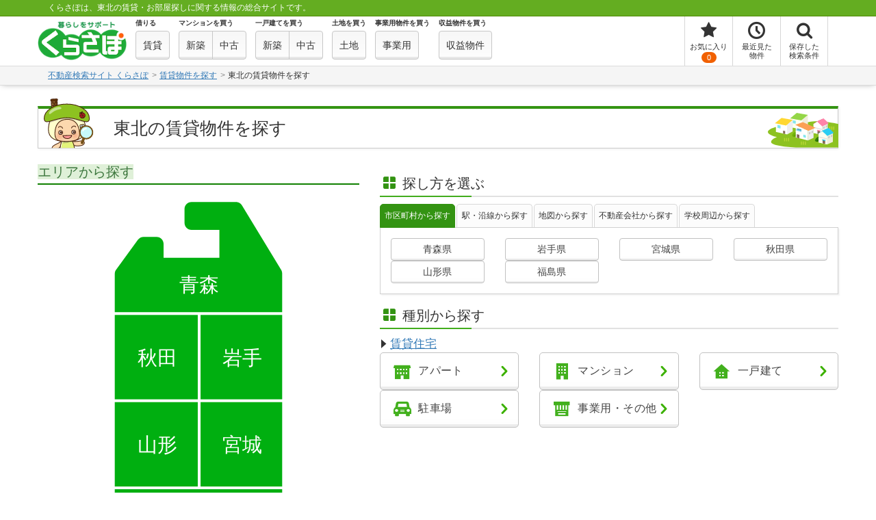

--- FILE ---
content_type: text/html; charset=UTF-8
request_url: https://kurasapo.net/chintai/tohoku
body_size: 7531
content:
<!DOCTYPE html>
<html lang='ja'>
<head>
    <link rel='canonical' href='http://kurasapo.net/chintai/tohoku'>    <meta http-equiv="Content-Type" content="text/html; charset=utf-8" />    <meta http-equiv="X-UA-Compatible" content="IE=10"/>
    <meta name="description" content="東北の賃貸・お部屋探しの総合情報サイト【くらさぽ】。東北の賃貸アパート・マンション・一戸建てなどの賃貸住宅から月極駐車場・店舗・テナント探しまで、豊富な賃貸・お部屋探し情報で、あなたの暮らしをサポートします。">
    <meta name="viewport" content="width=device-width, initial-scale=1.0, user-scalable=no">
        <title>東北の賃貸・お部屋探しなら【くらさぽ】</title>
    <link rel="stylesheet" type="text/css" href="/css/app.css?1757489446"/>    <link rel="stylesheet" type="text/css" href="/css/jquery-ui.min.css?1757489446"/>
    </head>
<body>
    <!-- Google Tag Manager -->
    <noscript><iframe src="//www.googletagmanager.com/ns.html?id=GTM-PPQ2MT"
    height="0" width="0" style="display:none;visibility:hidden"></iframe></noscript>
    <script>(function(w,d,s,l,i){w[l]=w[l]||[];w[l].push({'gtm.start':
    new Date().getTime(),event:'gtm.js'});var f=d.getElementsByTagName(s)[0],
    j=d.createElement(s),dl=l!='dataLayer'?'&l='+l:'';j.async=true;j.src=
    '//www.googletagmanager.com/gtm.js?id='+i+dl;f.parentNode.insertBefore(j,f);
    })(window,document,'script','dataLayer','GTM-PPQ2MT');</script>
    <!-- End Google Tag Manager -->

	<header>
        <div class="container">
  <h1>くらさぽは、東北の賃貸・お部屋探しに関する情報の総合サイトです。</h1>
</div>
<nav class="navbar navbar-default navbar-static-top">
  <div class="container">
    <!-- ヘッダー部分 ================ -->
    <div class="navbar-header">
      <a class="navbar-brand" href="/">
        <img alt="くらさぽ" src="/img/logo.png" srcset="/img/logo.png 1x, /img/logo@2x.png 2x, /img/logo@3x.png 3x">
      </a>
      <button type="button" class="navbar-toggle collapsed" data-toggle="collapse" data-target="#nav_target" aria-expanded="false">
        <span class="icon-smp-menu"></span>
      </button>
      <button type="button" class="navbar-toggle" onclick="location.href='/rent_search_jyoken/index'">
        <span class="icon-smp-condition"></span>
      </button>
      <button type="button" class="navbar-toggle" onclick="location.href='/history/index'">
        <span class="icon-smp-log"></span>
      </button>
      <button type="button" class="navbar-toggle" onclick="location.href='/okiniiri/index'">
        <span class="icon-smp-favorite"></span>
      </button>
    </div>
    <!-- 中央のナビゲーション部分 ================ -->
    <div class="collapse navbar-collapse" id="nav_target">
      <!--PC表示-->
      <div id="desktop-menu" class="hidden-xs">
        <ul class="nav navbar-nav navbar-left">
          <li>
            <div class="row">
              <div class="col-sm-12">
                <span class="navbar-textBtnTitle">借りる</span>
              </div>
            </div>
            <div class="row">
              <div class="col-sm-12">
                  <a class="btn btn-default navbar-btn" href="/chintai/tohoku" role="button">賃貸</a>
              </div>
            </div>
          </li>
          <li>
            <div class="row">
              <div class="col-sm-12">
                <span class="navbar-textBtnTitle">マンションを買う</span>
              </div>
            </div>
            <div class="row">
              <div class="col-sm-12">
                <div class="btn-group">
                    <a class="btn btn-default navbar-btn" href="/mansion/shinchiku/tohoku" role="button">新築</a>
                    <a class="btn btn-default navbar-btn" href="/mansion/chuko/tohoku" role="button">中古</a>
                </div>
              </div>
            </div>
          </li>
          <li>
            <div class="row">
              <div class="col-sm-12">
                <span class="navbar-textBtnTitle">一戸建てを買う</span>
              </div>
            </div>
            <div class="row">
              <div class="col-sm-12">
                <div class="btn-group">
                    <a class="btn btn-default navbar-btn" href="/ikkodate/shinchiku/tohoku" role="button">新築</a>
                    <a class="btn btn-default navbar-btn" href="/ikkodate/chuko/tohoku" role="button">中古</a>
                </div>
              </div>
            </div>
          </li>
          <li>
            <div class="row">
              <div class="col-sm-12">
                <span class="navbar-textBtnTitle">土地を買う</span>
              </div>
            </div>
            <div class="row">
              <div class="col-sm-12">
                  <a class="btn btn-default navbar-btn" href="/tochi/tohoku" role="button">土地</a>
              </div>
            </div>
          </li>
          <li>
            <div class="row">
              <div class="col-sm-12">
                <span class="navbar-textBtnTitle">事業用物件を買う</span>
              </div>
            </div>
            <div class="row">
              <div class="col-sm-12">
                <a class="btn btn-default navbar-btn" href="/jigyo/tohoku" role="button">事業用</a>
              </div>
            </div>
          </li>
          <li>
            <div class="row">
              <div class="col-sm-12">
                <span class="navbar-textBtnTitle">収益物件を買う</span>
              </div>
            </div>
            <div class="row">
              <div class="col-sm-12">
                  <a class="btn btn-default navbar-btn" href="/syueki/tohoku" role="button">収益物件</a>
              </div>
            </div>
          </li>
        </ul>
        <ul class="nav navbar-nav navbar-right visible-sm">
          <li class="dropdown">
            <a href="#" class="dropdown-toggle" data-toggle="dropdown" role="button" aria-haspopup="true" aria-expanded="false"><span class="icon-smp-menu"></span></a>
            <ul class="dropdown-menu">
                <li><a href="/okiniiri/index"><span class="icon-star icon"></span> お気に入り <span class="favoriteCount">0</span></a></li>
                <li><a href="/history/index"><span class="icon-clock icon"></span> 最近見た物件</a></li>
                <li><a href="/rent_search_jyoken/index"><span class="icon-search icon"></span> 保存した検索条件</a></li>
            </ul>
          </li>
        </ul>
        <ul class="nav navbar-nav navbar-right visible-md visible-lg">
          <li>
              <a href="/okiniiri/index"><p class="icon-star icon"></p>お気に入り<br><span class="favoriteCount">0</span></a>
          </li>
          <li>
              <a href="/history/index"><p class="icon-clock icon"></p>最近見た<br>物件</a>
          </li>
          <li>
              <a href="/rent_search_jyoken/index"><p class="icon-search icon"></p>保存した<br>検索条件</a>
          </li>
        </ul>
      </div>
      <!--スマホ表示-->
      <div id="mobile-menu" class="visible-xs">
        <ul class="nav navbar-nav headerNav">
          <li><a href='/chintai/tohoku'><span class="icon-mainItem icon-mainItem-box icon-rent"></span><span class="text">借りる</span><span class="icon-arrow pull-right"></span></a></li>
          <li><a href='/mansion/shinchiku/tohoku'><span class="icon-mainItem icon-mainItem-box icon-new-mansion"></span><span class="text">新築マンションを買う</span><span class="icon-arrow pull-right"></span></a></li>
          <li><a href='/mansion/chuko/tohoku'><span class="icon-mainItem icon-mainItem-box icon-mansion"></span><span class="text">中古マンションを買う</span><span class="icon-arrow pull-right"></span></a></li>
          <li><a href='/ikkodate/shinchiku/tohoku'><span class="icon-mainItem icon-mainItem-box icon-new-house"></span><span class="text">新築一戸建てを買う</span><span class="icon-arrow pull-right"></span></a></li>
          <li><a href='/ikkodate/chuko/tohoku'><span class="icon-mainItem icon-mainItem-box icon-house"></span><span class="text">中古一戸建てを買う</span><span class="icon-arrow pull-right"></span></a></li>
          <li><a href='/tochi/tohoku'><span class="icon-mainItem icon-mainItem-box icon-land"></span><span class="text">土地を買う</span><span class="icon-arrow pull-right"></span></a></li>
          <li><a href='/syueki/tohoku'><span class="icon-mainItem icon-mainItem-box icon-profit"></span><span class="text">収益物件を買う</span><span class="icon-arrow pull-right"></span></a></li>
          <li><a href='/jigyo/tohoku'><span class="icon-mainItem icon-mainItem-box icon-business"></span><span class="text">事業用・その他物件を買う</span><span class="icon-arrow pull-right"></span></a></li>
        </ul>
      </div>
    </div>
  </div>
</nav>


<div class="hidden-xs">
    <ol class="breadcrumb">
        <div class="container">
            <li class="first"><a href="/?top=1">不動産検索サイト くらさぽ</a></li><li><a href="/chintai">賃貸物件を探す</a></li><li class="last">東北の賃貸物件を探す</li>        </div>
    </ol>
</div>
<div class="container visible-xs" id="wrapper">
    <div class="row">
        <div id="breadCrumb" class="smp-crumbs">
            <ul>
                <li class=""><a href="/?top=1">不動産検索サイト くらさぽ</a></li><li><a href="/chintai">賃貸物件を探す</a></li><li class="last">東北の賃貸物件を探す</li>            </ul>
        </div>
    </div>
</div>
    </header>
    <div class="container">
        <div class="row">
        <div id="content">
            <div class="page-header">
  <img src="/img/title_search.svg" class="hidden-xs svg-title_search">
  <h2>東北の賃貸物件を探す</h2>
  <img src="/img/title_sub.svg" class="hidden-xs ke-title_sub">
</div>

<!--PC表示-->
<div id="desktop-menu" class="hidden-xs">
    <div class="row">
        <div class="col-sm-12 col-md-4 col-lg-5">
            <div class="krsp_top areaMap">
                <p class="marginBottom0"><span class="list-group-item-success">エリアから探す</span></p>
                <div class="panel-default">
                    <div class="panel-body">
                        <div class="row">
                            <div class="col-sm-8 col-sm-offset-2 col-md-12 col-md-offset-0">
                                                                                                                                                                                                                                                                                                                                                                                                                                                                                                <?xml version="1.0" encoding="utf-8"?>
<!-- Generator: Adobe Illustrator 19.2.0, SVG Export Plug-In . SVG Version: 6.00 Build 0)  -->
<svg version="1.1" id="レイヤー_1" xmlns="http://www.w3.org/2000/svg" xmlns:xlink="http://www.w3.org/1999/xlink" viewBox="0 0 520 520" width="520" height="520" style="enable-background:new 0 0 520 520;" xml:space="preserve" class="img-responsive">
<style type="text/css">
	.tohoku-st0{fill:#00AF10;}
	.tohoku-st1{fill:#FFFFFF;}
	.tohoku-st2{font-family:'NotoSansCJKjp-Medium-83pv-RKSJ-H';}
	.tohoku-st3{font-size:28px;}
</style>

<a xlink:href="/chintai/aomori">
<path class="tohoku-st0" d="M380,112.4c0-1.6-0.4-3.1-1.1-4.5l-56.2-92.4c-1.7-3.4-5.2-5.5-8.9-5.5H250c-5.5,0-10,4.5-10,10v20c0,5.5,4.5,10,10,10h40v40h-80V70c0-5.5-4.5-10-10-10h-18.6c-3.2,0-6.2,1.5-8.1,4.1l-31.4,43.2c-1.2,1.7-1.9,3.8-1.9,5.9V168h240V112.4z"/>
<text transform="matrix(1 0 0 1 232.4165 138.4036)" class="tohoku-st1 tohoku-st2 tohoku-st3">青森</text></a>

<a xlink:href="/chintai/akita">
<rect x="140" y="172" class="tohoku-st0" width="119" height="121"/>
<text transform="matrix(1 0 0 1 172.4167 243.5002)" class="tohoku-st1 tohoku-st2 tohoku-st3">秋田</text></a>

<a xlink:href="/chintai/iwate">
<rect x="263" y="172" class="tohoku-st0" width="117" height="121"/>
<text transform="matrix(1 0 0 1 294.4167 243.5002)" class="tohoku-st1 tohoku-st2 tohoku-st3">岩手</text></a>

<a xlink:href="/chintai/yamagata">
<rect x="140" y="297" class="tohoku-st0" width="119" height="121"/>
<text transform="matrix(1 0 0 1 172.4167 367.5002)" class="tohoku-st1 tohoku-st2 tohoku-st3">山形</text></a>

<a xlink:href="/chintai/miyagi">
<rect x="263" y="297" class="tohoku-st0" width="117" height="121"/>
<text transform="matrix(1 0 0 1 294.4167 367.5002)" class="tohoku-st1 tohoku-st2 tohoku-st3">宮城</text></a>

<a xlink:href="/chintai/fukushima">
<path class="tohoku-st0" d="M140,500c0,5.5,4.5,10,10,10h220c5.5,0,10-4.5,10-10v-78H140V500z"/>
<text transform="matrix(1 0 0 1 232.4167 476.5002)" class="tohoku-st1 tohoku-st2 tohoku-st3">福島</text></a>
</svg>
                            </div>
                        </div>
                    </div>
                </div>
            </div>
        </div>
        <div class="clearfix visible-sm-block"></div>
        <div class="col-sm-12 col-md-8 col-lg-7">
            <h3><span class="icon-accent icon-titleItem"></span>探し方を選ぶ</h3>
            <!-- / タブ-->
            <ul class="nav nav-tabs">
                <li class="active"><a href="#tab1" data-toggle="tab">市区町村から探す</a></li>
                <li><a href="#tab2" data-toggle="tab">駅・沿線から探す</a></li>
                <li><a href="#tab3" data-toggle="tab">地図から探す</a></li>
                <li><a href="#tab4" data-toggle="tab">不動産会社から探す</a></li>
                <li><a href="#tab5" data-toggle="tab">学校周辺から探す</a></li>
            </ul>

            <!-- / タブの中-->
            <div id="myTabContent" class="tab-content">
                <div class="tab-pane fade in active" id="tab1">
                    <div class="panel panel-default">
                        <div class="row panel-body">
                                                            <div class="col-xs-3"><a href="/chintai/aomori/area" class="btn btn-default btn-block">青森県</a></div>
                                                            <div class="col-xs-3"><a href="/chintai/iwate/area" class="btn btn-default btn-block">岩手県</a></div>
                                                            <div class="col-xs-3"><a href="/chintai/miyagi/area" class="btn btn-default btn-block">宮城県</a></div>
                                                            <div class="col-xs-3"><a href="/chintai/akita/area" class="btn btn-default btn-block">秋田県</a></div>
                                                            <div class="col-xs-3"><a href="/chintai/yamagata/area" class="btn btn-default btn-block">山形県</a></div>
                                                            <div class="col-xs-3"><a href="/chintai/fukushima/area" class="btn btn-default btn-block">福島県</a></div>
                                                    </div>
                    </div>
                </div>
                <div class="tab-pane fade" id="tab2">
                    <div class="panel panel-default">
                        <div class="row panel-body">
                                                            <div class="col-xs-3"><a href="/chintai/aomori/eki-ensen" class="btn btn-default btn-block">青森県</a></div>
                                                            <div class="col-xs-3"><a href="/chintai/iwate/eki-ensen" class="btn btn-default btn-block">岩手県</a></div>
                                                            <div class="col-xs-3"><a href="/chintai/miyagi/eki-ensen" class="btn btn-default btn-block">宮城県</a></div>
                                                            <div class="col-xs-3"><a href="/chintai/akita/eki-ensen" class="btn btn-default btn-block">秋田県</a></div>
                                                            <div class="col-xs-3"><a href="/chintai/yamagata/eki-ensen" class="btn btn-default btn-block">山形県</a></div>
                                                            <div class="col-xs-3"><a href="/chintai/fukushima/eki-ensen" class="btn btn-default btn-block">福島県</a></div>
                                                    </div>
                    </div>
                </div>
                <div class="tab-pane fade" id="tab3">
                    <div class="panel panel-default">
                        <div class="row panel-body">
                                                            <div class="col-xs-3"><a href="/chintai/aomori/map" class="btn btn-default btn-block">青森県</a></div>
                                                            <div class="col-xs-3"><a href="/chintai/iwate/map" class="btn btn-default btn-block">岩手県</a></div>
                                                            <div class="col-xs-3"><a href="/chintai/miyagi/map" class="btn btn-default btn-block">宮城県</a></div>
                                                            <div class="col-xs-3"><a href="/chintai/akita/map" class="btn btn-default btn-block">秋田県</a></div>
                                                            <div class="col-xs-3"><a href="/chintai/yamagata/map" class="btn btn-default btn-block">山形県</a></div>
                                                            <div class="col-xs-3"><a href="/chintai/fukushima/map" class="btn btn-default btn-block">福島県</a></div>
                                                    </div>
                    </div>
                </div>
                <div class="tab-pane fade" id="tab4">
                    <div class="panel panel-default">
                        <div class="row panel-body">
                                                            <div class="col-xs-3"><a href="/chintai/aomori/real-estate" class="btn btn-default btn-block">青森県</a></div>
                                                            <div class="col-xs-3"><a href="/chintai/iwate/real-estate" class="btn btn-default btn-block">岩手県</a></div>
                                                            <div class="col-xs-3"><a href="/chintai/miyagi/real-estate" class="btn btn-default btn-block">宮城県</a></div>
                                                            <div class="col-xs-3"><a href="/chintai/akita/real-estate" class="btn btn-default btn-block">秋田県</a></div>
                                                            <div class="col-xs-3"><a href="/chintai/yamagata/real-estate" class="btn btn-default btn-block">山形県</a></div>
                                                            <div class="col-xs-3"><a href="/chintai/fukushima/real-estate" class="btn btn-default btn-block">福島県</a></div>
                                                    </div>
                    </div>
                </div>
                <div class="tab-pane fade" id="tab5">
                    <div class="panel panel-default">
                        <div class="row panel-body">
                                                            <div class="col-xs-3"><a href="/chintai/aomori/school" class="btn btn-default btn-block">青森県</a></div>
                                                            <div class="col-xs-3"><a href="/chintai/iwate/school" class="btn btn-default btn-block">岩手県</a></div>
                                                            <div class="col-xs-3"><a href="/chintai/miyagi/school" class="btn btn-default btn-block">宮城県</a></div>
                                                            <div class="col-xs-3"><a href="/chintai/akita/school" class="btn btn-default btn-block">秋田県</a></div>
                                                            <div class="col-xs-3"><a href="/chintai/yamagata/school" class="btn btn-default btn-block">山形県</a></div>
                                                            <div class="col-xs-3"><a href="/chintai/fukushima/school" class="btn btn-default btn-block">福島県</a></div>
                                                    </div>
                    </div>
                </div>
            </div>
            <h3><span class="icon-accent icon-titleItem"></span>種別から探す</h3>
            <div class="row">
                <div class="col-sm-12 areaMenu-link">
                    <span class="icon-triangle"></span><a href="/chintai/rent/tohoku">賃貸住宅</a>
                </div>
                <div class="col-sm-4">
                    <a class="btn btn-default btn-lg btn-block btn-block-textLeft" href="/chintai/mansion"><span class="icon-mainItem icon-apart"></span>アパート<span class="icon-arrow pull-right"></span></a>
                </div>
                <div class="col-sm-4">
                    <a class="btn btn-default btn-lg btn-block btn-block-textLeft" href="/chintai/apartment"><span class="icon-mainItem icon-mansion"></span>マンション<span class="icon-arrow pull-right"></span></a>
                </div>
                <div class="col-sm-4">
                    <a class="btn btn-default btn-lg btn-block btn-block-textLeft" href="chintai/ikkodate"><span class="icon-mainItem icon-house"></span>一戸建て<span class="icon-arrow pull-right"></span></a>
                </div>
            </div>
            <div class="row">
                <div class="col-sm-4">
                    <a class="btn btn-default btn-lg btn-block btn-block-textLeft" href="/chintai/parking/tohoku"><span class="icon-mainItem icon-parking"></span>駐車場<span class="icon-arrow pull-right"></span></a>
                </div>
                <div class="col-sm-4">
                    <a class="btn btn-default btn-lg btn-block btn-block-textLeft" href="/chintai/jigyo/tohoku"><span class="icon-mainItem icon-business"></span>事業用・その他<span class="icon-arrow pull-right"></span></a>
                </div>
            </div>
        </div>
    </div>
</div>

<!--スマホ表示-->
<div id="mobile-menu" class="visible-xs col-xs-12">
    <div class="row col-xs-padding-off">
        <div class="col-xs-12">
            <img class="img-responsive" src="/img/smp_topimage.png">
        </div>
    </div>
    <div class="row col-xs-padding-off">
      <div class="col-xs-12">
        <h3>都道府県を選ぶ</h3>
      </div>
    </div>
    <div class="row col-xs-padding-off list-group">
        <div class="col-xs-12 block">
                            <a href="/chintai/aomori" class="list-group-item col-xs-6 block positionRelative">青森県<span class="icon-arrow pull-right"></span></a>
                            <a href="/chintai/iwate" class="list-group-item col-xs-6 block positionRelative">岩手県<span class="icon-arrow pull-right"></span></a>
                            <a href="/chintai/miyagi" class="list-group-item col-xs-6 block positionRelative">宮城県<span class="icon-arrow pull-right"></span></a>
                            <a href="/chintai/akita" class="list-group-item col-xs-6 block positionRelative">秋田県<span class="icon-arrow pull-right"></span></a>
                            <a href="/chintai/yamagata" class="list-group-item col-xs-6 block positionRelative">山形県<span class="icon-arrow pull-right"></span></a>
                            <a href="/chintai/fukushima" class="list-group-item col-xs-6 block positionRelative">福島県<span class="icon-arrow pull-right"></span></a>
                    </div>
    </div>
    <div class="row col-xs-padding-off">
      <div class="col-xs-12">
        <h3>探し方を選ぶ</h3>
      </div>
    </div>
    <div id="menu">
        <div class="row col-xs-padding-off">
          <div class="col-xs-12">
            <div class="list-group">
                <button type="button" class="list-group-item positionRelative" data-toggle="collapse" data-target="#menu1" data-parent="#menu">
                    <span class="icon-mainItem icon-area"></span>
                    市区町村から探す                    <span class="icon-circle-arrow-down pull-right"></span>
                </button>
                <div id="menu1" class="collapse">
                                            <a href="/chintai/aomori/area" class="list-group-item small positionRelative">青森県<span class="icon-arrow-gray pull-right"></span></a>
                                            <a href="/chintai/iwate/area" class="list-group-item small positionRelative">岩手県<span class="icon-arrow-gray pull-right"></span></a>
                                            <a href="/chintai/miyagi/area" class="list-group-item small positionRelative">宮城県<span class="icon-arrow-gray pull-right"></span></a>
                                            <a href="/chintai/akita/area" class="list-group-item small positionRelative">秋田県<span class="icon-arrow-gray pull-right"></span></a>
                                            <a href="/chintai/yamagata/area" class="list-group-item small positionRelative">山形県<span class="icon-arrow-gray pull-right"></span></a>
                                            <a href="/chintai/fukushima/area" class="list-group-item small positionRelative">福島県<span class="icon-arrow-gray pull-right"></span></a>
                                    </div>

                <button type="button" class="list-group-item positionRelative" data-toggle="collapse" data-target="#menu2" data-parent="#menu">
                    <span class="icon-mainItem icon-train"></span>
                    駅・沿線から探す                    <span class="icon-circle-arrow-down pull-right"></span>
                </button>
                <div id="menu2" class="collapse">
                                            <a href="/chintai/aomori/eki-ensen" class="list-group-item small positionRelative">青森県<span class="icon-arrow-gray pull-right"></span></a>
                                            <a href="/chintai/iwate/eki-ensen" class="list-group-item small positionRelative">岩手県<span class="icon-arrow-gray pull-right"></span></a>
                                            <a href="/chintai/miyagi/eki-ensen" class="list-group-item small positionRelative">宮城県<span class="icon-arrow-gray pull-right"></span></a>
                                            <a href="/chintai/akita/eki-ensen" class="list-group-item small positionRelative">秋田県<span class="icon-arrow-gray pull-right"></span></a>
                                            <a href="/chintai/yamagata/eki-ensen" class="list-group-item small positionRelative">山形県<span class="icon-arrow-gray pull-right"></span></a>
                                            <a href="/chintai/fukushima/eki-ensen" class="list-group-item small positionRelative">福島県<span class="icon-arrow-gray pull-right"></span></a>
                                    </div>

                <button type="button" class="list-group-item positionRelative" data-toggle="collapse" data-target="#menu5" data-parent="#menu">
                	<span class="icon-mainItem icon-school"></span>
                    学校周辺から探す                    <span class="icon-circle-arrow-down pull-right"></span>
                </button>
                <div id="menu5" class="collapse">
                                            <a href="/chintai/aomori/school" class="list-group-item small positionRelative">青森県<span class="icon-arrow-gray pull-right"></span></a>
                                            <a href="/chintai/iwate/school" class="list-group-item small positionRelative">岩手県<span class="icon-arrow-gray pull-right"></span></a>
                                            <a href="/chintai/miyagi/school" class="list-group-item small positionRelative">宮城県<span class="icon-arrow-gray pull-right"></span></a>
                                            <a href="/chintai/akita/school" class="list-group-item small positionRelative">秋田県<span class="icon-arrow-gray pull-right"></span></a>
                                            <a href="/chintai/yamagata/school" class="list-group-item small positionRelative">山形県<span class="icon-arrow-gray pull-right"></span></a>
                                            <a href="/chintai/fukushima/school" class="list-group-item small positionRelative">福島県<span class="icon-arrow-gray pull-right"></span></a>
                                    </div>

                <button type="button" class="list-group-item positionRelative" data-toggle="collapse" data-target="#menu3" data-parent="#menu">
                    <span class="icon-mainItem icon-map"></span>
                    地図から探す                    <span class="icon-circle-arrow-down pull-right"></span>
                </button>
                <div id="menu3" class="collapse">
                                            <a href="/chintai/aomori/map" class="list-group-item small positionRelative">青森県<span class="icon-arrow-gray pull-right"></span></a>
                                            <a href="/chintai/iwate/map" class="list-group-item small positionRelative">岩手県<span class="icon-arrow-gray pull-right"></span></a>
                                            <a href="/chintai/miyagi/map" class="list-group-item small positionRelative">宮城県<span class="icon-arrow-gray pull-right"></span></a>
                                            <a href="/chintai/akita/map" class="list-group-item small positionRelative">秋田県<span class="icon-arrow-gray pull-right"></span></a>
                                            <a href="/chintai/yamagata/map" class="list-group-item small positionRelative">山形県<span class="icon-arrow-gray pull-right"></span></a>
                                            <a href="/chintai/fukushima/map" class="list-group-item small positionRelative">福島県<span class="icon-arrow-gray pull-right"></span></a>
                                    </div>

                <button type="button" class="list-group-item positionRelative" data-toggle="collapse" data-target="#menu4" data-parent="#menu">
                    <span class="icon-mainItem icon-company"></span>不動産会社から探す                    <span class="icon-circle-arrow-down pull-right"></span>
                </button>
                <div id="menu4" class="collapse">
                                            <a href="/chintai/aomori/real-estate" class="list-group-item small positionRelative">青森県<span class="icon-arrow-gray pull-right"></span></a>
                                            <a href="/chintai/iwate/real-estate" class="list-group-item small positionRelative">岩手県<span class="icon-arrow-gray pull-right"></span></a>
                                            <a href="/chintai/miyagi/real-estate" class="list-group-item small positionRelative">宮城県<span class="icon-arrow-gray pull-right"></span></a>
                                            <a href="/chintai/akita/real-estate" class="list-group-item small positionRelative">秋田県<span class="icon-arrow-gray pull-right"></span></a>
                                            <a href="/chintai/yamagata/real-estate" class="list-group-item small positionRelative">山形県<span class="icon-arrow-gray pull-right"></span></a>
                                            <a href="/chintai/fukushima/real-estate" class="list-group-item small positionRelative">福島県<span class="icon-arrow-gray pull-right"></span></a>
                                    </div>

                <a href="/chintai/smart_phone_map" class="list-group-item positionRelative"data-parent="#menu">
                	<span class="icon-mainItem icon-place"></span>現在地から探す                	<span class="icon-circle-arrow-down pull-right"></span>
                </a>
            </div>
          </div>
        </div>

        <div class="row col-xs-padding-off list-group">
            <div class="col-xs-12 block">
                <h3>借りる</h3>
                <a href="/chintai/rent/tohoku" class="list-group-item col-xs-12 block"><span class="icon-mainItem icon-mainItem-box icon-rent"></span>アパート・マンション・一戸建て<span class="icon-arrow pull-right"></span></a>
                <a href="/chintai/parking/tohoku" class="list-group-item col-xs-12 block"><span class="icon-mainItem icon-mainItem-box icon-parking"></span>駐車場<span class="icon-arrow pull-right"></span></a>
                <a href="/chintai/jigyo/tohoku" class="list-group-item col-xs-12 block"><span class="icon-mainItem icon-mainItem-box icon-business"></span>事業用・その他<span class="icon-arrow pull-right"></span></a>
            </div>
        </div>
    </div>
</div>
        </div>
        </div>
    </div>
    <footer class="footer">
    	  <!--PC表示-->
  <div id="desktop-menu" class="hidden-xs">
    <div class="footer_img">
        <div class="container">
            <img src="/img/footer.svg">
        </div>
    </div>
    <div class="container">
      <div class="footer_body paddingBottom20">
          <div class="row footer_text">
              <div class="col-sm-1">
                  <span class="footer_logo"><img srcset="/img/logo.png 1x,/img/logo@2x.png 2x,/img/logo@3x.png 3x" src="/img/logo.png"></span>
              </div>
              <div class="col-sm-11">
                  <span class="footer_cmnt text-left">
                      くらさぽは、不動産・住宅情報の総合サイトです。豊富な物件と多彩なコンテンツで、みなさまのお部屋探しをサポートします。</br>
                      掲載物件に関するお問い合わせは、お取り扱いの不動産会社へお問い合わせください。
                  </span>
              </div>
          </div>
          <div class="row">
              <div class="footer_shadow"><span class="footer_title">都道府県から探す</span></div>
              <div class="col-sm-6">
                  <div class="row">
                      <div class="col-sm-2 paddingRight0 paddingleLeft10">
                          <span class="fontBold">北海道</span>
                      </div>
                      <div class="col-sm-10">
                          <ul class="list-inline list-selectList">
                              <li><a href="/hokkaido">北海道</a></li>
                          </ul>
                      </div>
                  </div>
              </div>
              <div class="col-sm-6">
                  <div class="row">
                      <div class="col-sm-3 col-md-2 paddingRight0 paddingleLeft10">
                          <span class="fontBold">東北</span>
                      </div>
                      <div class="col-sm-9 col-md-10">
                          <ul class="list-inline list-selectList">
                              <li><a href="/aomori">青森</a></li><span>|</span>
                              <li><a href="/iwate">岩手</a></li><span>|</span>
                              <li><a href="/miyagi">宮城</a></li><span>|</span>
                              <li><a href="/akita">秋田</a></li><span>|</span>
                              <li><a href="/yamagata">山形</a></li><span>|</span>
                              <li><a href="/fukushima">福島</a></li>
                          </ul>
                      </div>
                  </div>
              </div>
          </div>
          <div class="row">
              <div class="col-sm-6">
                  <div class="row">
                      <div class="col-sm-2 paddingRight0 paddingleLeft10">
                          <span class="fontBold">関東</span>
                      </div>
                      <div class="col-sm-10">
                          <ul class="list-inline list-selectList">
                              <li><a href="/tokyo">東京</a></li>|
                              <li><a href="/kanagawa">神奈川</a></li>|
                              <li><a href="/chiba">千葉</a></li>|
                              <li><a href="/saitama">埼玉</a></li>|
                              <li><a href="/gunma">群馬</a></li>|
                              <li><a href="/tochigi">栃木</a></li>|
                              <li><a href="/ibaraki">茨城</a></li>
                          </ul>
                      </div>
                  </div>
              </div>
              <div class="col-sm-6">
                  <div class="row">
                      <div class="col-sm-3 col-md-2 paddingNone paddingleLeft10">
                          <span class="fontBold">中部</span>
                      </div>
                      <div class="col-sm-9 col-md-10">
                          <ul class="list-inline list-selectList">
                              <li><a href="/niigata">新潟</a></li>|
                              <li><a href="/toyama">富山</a></li>|
                              <li><a href="/ishikawa">石川</a></li>|
                              <li><a href="/fukui">福井</a></li>|
                              <li><a href="/yamanashi">山梨</a></li>|
                              <li><a href="/nagano">長野</a></li>|
                              <li><a href="/gifu">岐阜</a></li>|
                              <li><a href="/shizuoka">静岡</a></li>|
                              <li><a href="/aichi">愛知</a></li>
                          </ul>
                      </div>
                  </div>
              </div>
          </div>
          <div class="row">
              <div class="col-sm-6">
                  <div class="row">
                      <div class="col-sm-2 paddingRight0 paddingleLeft10">
                          <span class="fontBold">近畿</span>
                      </div>
                      <div class="col-sm-10">
                          <ul class="list-inline list-selectList">
                              <li><a href="/osaka">大阪</a></li>|
                              <li><a href="/hyogo">兵庫</a></li>|
                              <li><a href="/kyoto">京都</a></li>|
                              <li><a href="/shiga">滋賀</a></li>|
                              <li><a href="/nara">奈良</a></li>|
                              <li><a href="/mie">三重</a></li>|
                              <li><a href="/wakayama">和歌山</a></li>
                          </ul>
                      </div>
                  </div>
              </div>
              <div class="col-sm-6">
                  <div class="row">
                      <div class="col-sm-3 col-md-2 paddingNone paddingleLeft10">
                          <span class="fontBold">中国</span>
                      </div>
                      <div class="col-sm-9 col-md-10">
                          <ul class="list-inline list-selectList">
                              <li><a href="/okayama">岡山</a></li>|
                              <li><a href="/hiroshima">広島</a></li>|
                              <li><a href="/tottori">鳥取</a></li>|
                              <li><a href="/shimane">島根</a></li>|
                              <li><a href="/yamaguchi">山口</a></li>
                          </ul>
                      </div>
                  </div>
              </div>
          </div>
          <div class="row">
              <div class="col-sm-6">
                  <div class="row">
                      <div class="col-sm-2 paddingRight0 paddingleLeft10">
                          <span class="fontBold">四国</span>
                      </div>
                      <div class="col-sm-10">
                          <ul class="list-inline list-selectList">
                              <li><a href="/kagawa">香川</a></li>|
                              <li><a href="/ehime">愛媛</a></li>|
                              <li><a href="/tokushima">徳島</a></li>|
                              <li><a href="/kochi">高知</a></li>
                          </ul>
                      </div>
                  </div>
              </div>
              <div class="col-sm-6">
                  <div class="row">
                      <div class="col-sm-3 col-md-2 paddingNone paddingleLeft10">
                          <span class="fontBold">九州・沖縄</span>
                      </div>
                      <div class="col-sm-9 col-md-10">
                          <ul class="list-inline list-selectList">
                              <li><a href="/fukuoka">福岡</a></li>|
                              <li><a href="/saga">佐賀</a></li>|
                              <li><a href="/nagasaki">長崎</a></li>|
                              <li><a href="/oita">大分</a></li>|
                              <li><a href="/kumamoto">熊本</a></li>|
                              <li><a href="/miyazaki">宮崎</a></li>|
                              <li><a href="/kagoshima">鹿児島</a></li>|
                              <li><a href="/okinawa">沖縄</a></li>
                          </ul>
                      </div>
                  </div>
              </div>
          </div>
          <div class="row">
              <div class="col-sm-7 paddingNone">
                  <div class="footer_shadow"><span class="footer_title">物件種別から探す</span></div>
              </div>
              <div class="col-md-5 hidden-sm">
                  <div class="footer_shadow"><span class="footer_title">その他</span></div>
              </div>
          </div>
          <div class="row">
              <div class="col-sm-1 paddingRight0 paddingleLeft10">借りる</div>
              <div class="col-sm-11 col-md-6">
                  <ul class="list-inline list-selectList">
                      <li><a href="/chintai/apartment">賃貸アパート</a></li>|
                      <li><a href="/chintai/mansion">賃貸マンション</a></li>|
                      <li><a href="/chintai/ikkodate">賃貸一戸建て</a></li>|
                      <li><a href="/chintai/parking">駐車場</a></li>|
                      <li><a href="/chintai/jigyo">賃貸事業用・その他</a></li>
                  </ul>
              </div>
              <div class="col-sm-4 paddingLeft25 hidden-sm">
              <a href="https://www.n-create.co.jp/contact/kurasapo_request/">くらさぽへの掲載希望</a> <span>|</span> <a href="/kiyaku">利用規約</a> <span>|</span> <a href="/privacy">プライバシーポリシー</a>
              </div>
          </div>
          <div class="row paddingBottom10">
              <div class="col-sm-1 paddingRight0 paddingleLeft10">買う</div>
              <div class="col-sm-11">
                  <ul class="list-inline list-selectList">
                      <li><a href="/mansion/shinchiku">新築マンション</a></li>|
                      <li><a href="/mansion/chuko">中古マンション</a></li>|
                      <li><a href="/ikkodate/shinchiku">新築一戸建て</a></li>|
                      <li><a href="/ikkodate/chuko">中古一戸建て</a></li>|
                      <li><a href="/tochi">土地</a></li>|
                      <li><a href="/syueki">収益物件</a></li>|
                      <li><a href="/jigyo">事業用・その他</a></li>
                  </ul>
              </div>
          </div>
          <div class="row visible-sm">
              <div class="footer_shadow col-sm-12 paddingLeft0"><span class="footer_title">その他</span></div>
              <div><a href="https://www.n-create.co.jp/contact/kurasapo_request/">くらさぽへの掲載希望</a> <span>|</span> <a href="/kiyaku">利用規約</a> <span>|</span> <a href="/privacy">プライバシーポリシー</a></div>
          </div>
      </div>
    </div>
    <div class="text-center whiteColor">
      <strong>
        くらさぽは<a href="https://www.n-create.co.jp/" target="_brank">日本情報クリエイト(株)</a>が運営しています。<br>
        © 2026 Japan PropTech Co.,Ltd.
      </strong>
    </div>
</div>

<!--スマホ表示-->
<div id="mobile-menu" class="visible-xs">
  <img src="/img/smp_footer.svg" class="img-responsive">
  <div class="container">
    <ul class="list-inline list-selectList text-center">
      <li><a href="https://www.n-create.co.jp/contact/kurasapo_request/">掲載のお問合せ</a></li>
      <li><a href="/kiyaku">利用規約</a></li>
      <li><a href="/privacy">プライバシーポリシー</a></li>
    </ul>
    <div class="text-center">
        くらさぽは<a href="https://www.n-create.co.jp/" target="_brank">日本情報クリエイト(株)</a>が運営しています。<br>
        © 2026 Japan PropTech Co.,Ltd.
    </div>
  </div>
</div>
    </footer>
    <script type="text/javascript" src="/js/app.js?1757489446"></script>    <script type="text/javascript" src="/js/app/chintai/regionPrefecture.js?1757489446"></script>        </body>
</html>


--- FILE ---
content_type: text/css
request_url: https://kurasapo.net/css/app.css?1757489446
body_size: 61577
content:
@charset "UTF-8";/*!
 * Bootstrap v3.3.6 (http://getbootstrap.com)
 * Copyright 2011-2015 Twitter, Inc.
 * Licensed under MIT (https://github.com/twbs/bootstrap/blob/master/LICENSE)
 *//*! normalize.css v3.0.3 | MIT License | github.com/necolas/normalize.css */hr,img{border:0}body,figure{margin:0}.sr-only,td,th{padding:0}.img-responsive,.img-thumbnail,.table,label{max-width:100%}.navbar-fixed-bottom .navbar-collapse,.navbar-fixed-top .navbar-collapse,.pre-scrollable{max-height:340px}html{font-family:sans-serif;-ms-text-size-adjust:100%;-webkit-text-size-adjust:100%}article,aside,details,figcaption,figure,footer,header,hgroup,main,menu,nav,section,summary{display:block}audio,canvas,progress,video{display:inline-block;vertical-align:baseline}audio:not([controls]){display:none;height:0}[hidden],template{display:none}a{background-color:transparent;color:#337ab7}a:active,a:hover{outline:0}b,optgroup,strong{font-weight:700}dfn{font-style:italic}h1{margin:.67em 0}mark{background:#ff0;color:#000}sub,sup{font-size:75%;line-height:0;position:relative;vertical-align:baseline}sup{top:-.5em}sub{bottom:-.25em}img{vertical-align:middle}svg:not(:root){overflow:hidden}hr{box-sizing:content-box;height:0}pre,textarea{overflow:auto}code,kbd,pre,samp{font-size:1em}button,input,optgroup,select,textarea{color:inherit;font:inherit;margin:0}.glyphicon,.popover,.tooltip,address{font-style:normal}button{overflow:visible}button,select{text-transform:none}button,html input[type=button],input[type=reset],input[type=submit]{-webkit-appearance:button;cursor:pointer}button[disabled],html input[disabled]{cursor:default}button::-moz-focus-inner,input::-moz-focus-inner{border:0;padding:0}input[type=checkbox],input[type=radio]{box-sizing:border-box;padding:0}input[type=number]::-webkit-inner-spin-button,input[type=number]::-webkit-outer-spin-button{height:auto}input[type=search]::-webkit-search-cancel-button,input[type=search]::-webkit-search-decoration{-webkit-appearance:none}table{border-collapse:collapse;border-spacing:0}/*! Source: https://github.com/h5bp/html5-boilerplate/blob/master/src/css/main.css */@media print{blockquote,img,pre,tr{page-break-inside:avoid}*,:after,:before{background:0 0!important;color:#000!important;box-shadow:none!important;text-shadow:none!important}a,a:visited{text-decoration:underline}a[href]:after{content:" (" attr(href) ")"}abbr[title]:after{content:" (" attr(title) ")"}a[href^="#"]:after,a[href^="javascript:"]:after{content:""}blockquote,pre{border:1px solid #999}thead{display:table-header-group}img{max-width:100%!important}h2,h3,p{orphans:3;widows:3}h2,h3{page-break-after:avoid}.navbar{display:none}.btn>.caret,.dropup>.btn>.caret{border-top-color:#000!important}.label{border:1px solid #000}.table{border-collapse:collapse!important}.table td,.table th{background-color:#fff!important}.table-bordered td,.table-bordered th{border:1px solid #ddd!important}}.btn,.btn-danger.active,.btn-danger:active,.btn-default.active,.btn-default:active,.btn-info.active,.btn-info:active,.btn-primary.active,.btn-primary:active,.btn-warning.active,.btn-warning:active,.btn.active,.btn:active,.dropdown-menu>.disabled>a:focus,.dropdown-menu>.disabled>a:hover,.form-control,.navbar-toggle,.open>.btn-danger.dropdown-toggle,.open>.btn-default.dropdown-toggle,.open>.btn-info.dropdown-toggle,.open>.btn-primary.dropdown-toggle,.open>.btn-warning.dropdown-toggle{background-image:none}.img-thumbnail,body{background-color:#fff}@font-face{font-family:'Glyphicons Halflings';src:url(../fonts/bootstrap/glyphicons-halflings-regular.eot);src:url(../fonts/bootstrap/glyphicons-halflings-regular.eot?#iefix) format("embedded-opentype"),url(../fonts/bootstrap/glyphicons-halflings-regular.woff2) format("woff2"),url(../fonts/bootstrap/glyphicons-halflings-regular.woff) format("woff"),url(../fonts/bootstrap/glyphicons-halflings-regular.ttf) format("truetype"),url(../fonts/bootstrap/glyphicons-halflings-regular.svg#glyphicons_halflingsregular) format("svg")}.glyphicon{position:relative;top:1px;display:inline-block;font-family:'Glyphicons Halflings';font-weight:400;line-height:1;-webkit-font-smoothing:antialiased;-moz-osx-font-smoothing:grayscale}.glyphicon-asterisk:before{content:"\002a"}.glyphicon-plus:before{content:"\002b"}.glyphicon-eur:before,.glyphicon-euro:before{content:"\20ac"}.glyphicon-minus:before{content:"\2212"}.glyphicon-cloud:before{content:"\2601"}.glyphicon-envelope:before{content:"\2709"}.glyphicon-pencil:before{content:"\270f"}.glyphicon-glass:before{content:"\e001"}.glyphicon-music:before{content:"\e002"}.glyphicon-search:before{content:"\e003"}.glyphicon-heart:before{content:"\e005"}.glyphicon-star:before{content:"\e006"}.glyphicon-star-empty:before{content:"\e007"}.glyphicon-user:before{content:"\e008"}.glyphicon-film:before{content:"\e009"}.glyphicon-th-large:before{content:"\e010"}.glyphicon-th:before{content:"\e011"}.glyphicon-th-list:before{content:"\e012"}.glyphicon-ok:before{content:"\e013"}.glyphicon-remove:before{content:"\e014"}.glyphicon-zoom-in:before{content:"\e015"}.glyphicon-zoom-out:before{content:"\e016"}.glyphicon-off:before{content:"\e017"}.glyphicon-signal:before{content:"\e018"}.glyphicon-cog:before{content:"\e019"}.glyphicon-trash:before{content:"\e020"}.glyphicon-home:before{content:"\e021"}.glyphicon-file:before{content:"\e022"}.glyphicon-time:before{content:"\e023"}.glyphicon-road:before{content:"\e024"}.glyphicon-download-alt:before{content:"\e025"}.glyphicon-download:before{content:"\e026"}.glyphicon-upload:before{content:"\e027"}.glyphicon-inbox:before{content:"\e028"}.glyphicon-play-circle:before{content:"\e029"}.glyphicon-repeat:before{content:"\e030"}.glyphicon-refresh:before{content:"\e031"}.glyphicon-list-alt:before{content:"\e032"}.glyphicon-lock:before{content:"\e033"}.glyphicon-flag:before{content:"\e034"}.glyphicon-headphones:before{content:"\e035"}.glyphicon-volume-off:before{content:"\e036"}.glyphicon-volume-down:before{content:"\e037"}.glyphicon-volume-up:before{content:"\e038"}.glyphicon-qrcode:before{content:"\e039"}.glyphicon-barcode:before{content:"\e040"}.glyphicon-tag:before{content:"\e041"}.glyphicon-tags:before{content:"\e042"}.glyphicon-book:before{content:"\e043"}.glyphicon-bookmark:before{content:"\e044"}.glyphicon-print:before{content:"\e045"}.glyphicon-camera:before{content:"\e046"}.glyphicon-font:before{content:"\e047"}.glyphicon-bold:before{content:"\e048"}.glyphicon-italic:before{content:"\e049"}.glyphicon-text-height:before{content:"\e050"}.glyphicon-text-width:before{content:"\e051"}.glyphicon-align-left:before{content:"\e052"}.glyphicon-align-center:before{content:"\e053"}.glyphicon-align-right:before{content:"\e054"}.glyphicon-align-justify:before{content:"\e055"}.glyphicon-list:before{content:"\e056"}.glyphicon-indent-left:before{content:"\e057"}.glyphicon-indent-right:before{content:"\e058"}.glyphicon-facetime-video:before{content:"\e059"}.glyphicon-picture:before{content:"\e060"}.glyphicon-map-marker:before{content:"\e062"}.glyphicon-adjust:before{content:"\e063"}.glyphicon-tint:before{content:"\e064"}.glyphicon-edit:before{content:"\e065"}.glyphicon-share:before{content:"\e066"}.glyphicon-check:before{content:"\e067"}.glyphicon-move:before{content:"\e068"}.glyphicon-step-backward:before{content:"\e069"}.glyphicon-fast-backward:before{content:"\e070"}.glyphicon-backward:before{content:"\e071"}.glyphicon-play:before{content:"\e072"}.glyphicon-pause:before{content:"\e073"}.glyphicon-stop:before{content:"\e074"}.glyphicon-forward:before{content:"\e075"}.glyphicon-fast-forward:before{content:"\e076"}.glyphicon-step-forward:before{content:"\e077"}.glyphicon-eject:before{content:"\e078"}.glyphicon-chevron-left:before{content:"\e079"}.glyphicon-chevron-right:before{content:"\e080"}.glyphicon-plus-sign:before{content:"\e081"}.glyphicon-minus-sign:before{content:"\e082"}.glyphicon-remove-sign:before{content:"\e083"}.glyphicon-ok-sign:before{content:"\e084"}.glyphicon-question-sign:before{content:"\e085"}.glyphicon-info-sign:before{content:"\e086"}.glyphicon-screenshot:before{content:"\e087"}.glyphicon-remove-circle:before{content:"\e088"}.glyphicon-ok-circle:before{content:"\e089"}.glyphicon-ban-circle:before{content:"\e090"}.glyphicon-arrow-left:before{content:"\e091"}.glyphicon-arrow-right:before{content:"\e092"}.glyphicon-arrow-up:before{content:"\e093"}.glyphicon-arrow-down:before{content:"\e094"}.glyphicon-share-alt:before{content:"\e095"}.glyphicon-resize-full:before{content:"\e096"}.glyphicon-resize-small:before{content:"\e097"}.glyphicon-exclamation-sign:before{content:"\e101"}.glyphicon-gift:before{content:"\e102"}.glyphicon-leaf:before{content:"\e103"}.glyphicon-fire:before{content:"\e104"}.glyphicon-eye-open:before{content:"\e105"}.glyphicon-eye-close:before{content:"\e106"}.glyphicon-warning-sign:before{content:"\e107"}.glyphicon-plane:before{content:"\e108"}.glyphicon-calendar:before{content:"\e109"}.glyphicon-random:before{content:"\e110"}.glyphicon-comment:before{content:"\e111"}.glyphicon-magnet:before{content:"\e112"}.glyphicon-chevron-up:before{content:"\e113"}.glyphicon-chevron-down:before{content:"\e114"}.glyphicon-retweet:before{content:"\e115"}.glyphicon-shopping-cart:before{content:"\e116"}.glyphicon-folder-close:before{content:"\e117"}.glyphicon-folder-open:before{content:"\e118"}.glyphicon-resize-vertical:before{content:"\e119"}.glyphicon-resize-horizontal:before{content:"\e120"}.glyphicon-hdd:before{content:"\e121"}.glyphicon-bullhorn:before{content:"\e122"}.glyphicon-bell:before{content:"\e123"}.glyphicon-certificate:before{content:"\e124"}.glyphicon-thumbs-up:before{content:"\e125"}.glyphicon-thumbs-down:before{content:"\e126"}.glyphicon-hand-right:before{content:"\e127"}.glyphicon-hand-left:before{content:"\e128"}.glyphicon-hand-up:before{content:"\e129"}.glyphicon-hand-down:before{content:"\e130"}.glyphicon-circle-arrow-right:before{content:"\e131"}.glyphicon-circle-arrow-left:before{content:"\e132"}.glyphicon-circle-arrow-up:before{content:"\e133"}.glyphicon-circle-arrow-down:before{content:"\e134"}.glyphicon-globe:before{content:"\e135"}.glyphicon-wrench:before{content:"\e136"}.glyphicon-tasks:before{content:"\e137"}.glyphicon-filter:before{content:"\e138"}.glyphicon-briefcase:before{content:"\e139"}.glyphicon-fullscreen:before{content:"\e140"}.glyphicon-dashboard:before{content:"\e141"}.glyphicon-paperclip:before{content:"\e142"}.glyphicon-heart-empty:before{content:"\e143"}.glyphicon-link:before{content:"\e144"}.glyphicon-phone:before{content:"\e145"}.glyphicon-pushpin:before{content:"\e146"}.glyphicon-usd:before{content:"\e148"}.glyphicon-gbp:before{content:"\e149"}.glyphicon-sort:before{content:"\e150"}.glyphicon-sort-by-alphabet:before{content:"\e151"}.glyphicon-sort-by-alphabet-alt:before{content:"\e152"}.glyphicon-sort-by-order:before{content:"\e153"}.glyphicon-sort-by-order-alt:before{content:"\e154"}.glyphicon-sort-by-attributes:before{content:"\e155"}.glyphicon-sort-by-attributes-alt:before{content:"\e156"}.glyphicon-unchecked:before{content:"\e157"}.glyphicon-expand:before{content:"\e158"}.glyphicon-collapse-down:before{content:"\e159"}.glyphicon-collapse-up:before{content:"\e160"}.glyphicon-log-in:before{content:"\e161"}.glyphicon-flash:before{content:"\e162"}.glyphicon-log-out:before{content:"\e163"}.glyphicon-new-window:before{content:"\e164"}.glyphicon-record:before{content:"\e165"}.glyphicon-save:before{content:"\e166"}.glyphicon-open:before{content:"\e167"}.glyphicon-saved:before{content:"\e168"}.glyphicon-import:before{content:"\e169"}.glyphicon-export:before{content:"\e170"}.glyphicon-send:before{content:"\e171"}.glyphicon-floppy-disk:before{content:"\e172"}.glyphicon-floppy-saved:before{content:"\e173"}.glyphicon-floppy-remove:before{content:"\e174"}.glyphicon-floppy-save:before{content:"\e175"}.glyphicon-floppy-open:before{content:"\e176"}.glyphicon-credit-card:before{content:"\e177"}.glyphicon-transfer:before{content:"\e178"}.glyphicon-cutlery:before{content:"\e179"}.glyphicon-header:before{content:"\e180"}.glyphicon-compressed:before{content:"\e181"}.glyphicon-earphone:before{content:"\e182"}.glyphicon-phone-alt:before{content:"\e183"}.glyphicon-tower:before{content:"\e184"}.glyphicon-stats:before{content:"\e185"}.glyphicon-sd-video:before{content:"\e186"}.glyphicon-hd-video:before{content:"\e187"}.glyphicon-subtitles:before{content:"\e188"}.glyphicon-sound-stereo:before{content:"\e189"}.glyphicon-sound-dolby:before{content:"\e190"}.glyphicon-sound-5-1:before{content:"\e191"}.glyphicon-sound-6-1:before{content:"\e192"}.glyphicon-sound-7-1:before{content:"\e193"}.glyphicon-copyright-mark:before{content:"\e194"}.glyphicon-registration-mark:before{content:"\e195"}.glyphicon-cloud-download:before{content:"\e197"}.glyphicon-cloud-upload:before{content:"\e198"}.glyphicon-tree-conifer:before{content:"\e199"}.glyphicon-tree-deciduous:before{content:"\e200"}.glyphicon-cd:before{content:"\e201"}.glyphicon-save-file:before{content:"\e202"}.glyphicon-open-file:before{content:"\e203"}.glyphicon-level-up:before{content:"\e204"}.glyphicon-copy:before{content:"\e205"}.glyphicon-paste:before{content:"\e206"}.glyphicon-alert:before{content:"\e209"}.glyphicon-equalizer:before{content:"\e210"}.glyphicon-king:before{content:"\e211"}.glyphicon-queen:before{content:"\e212"}.glyphicon-pawn:before{content:"\e213"}.glyphicon-bishop:before{content:"\e214"}.glyphicon-knight:before{content:"\e215"}.glyphicon-baby-formula:before{content:"\e216"}.glyphicon-tent:before{content:"\26fa"}.glyphicon-blackboard:before{content:"\e218"}.glyphicon-bed:before{content:"\e219"}.glyphicon-apple:before{content:"\f8ff"}.glyphicon-erase:before{content:"\e221"}.glyphicon-hourglass:before{content:"\231b"}.glyphicon-lamp:before{content:"\e223"}.glyphicon-duplicate:before{content:"\e224"}.glyphicon-piggy-bank:before{content:"\e225"}.glyphicon-scissors:before{content:"\e226"}.glyphicon-bitcoin:before,.glyphicon-btc:before,.glyphicon-xbt:before{content:"\e227"}.glyphicon-jpy:before,.glyphicon-yen:before{content:"\00a5"}.glyphicon-rub:before,.glyphicon-ruble:before{content:"\20bd"}.glyphicon-scale:before{content:"\e230"}.glyphicon-ice-lolly:before{content:"\e231"}.glyphicon-ice-lolly-tasted:before{content:"\e232"}.glyphicon-education:before{content:"\e233"}.glyphicon-option-horizontal:before{content:"\e234"}.glyphicon-option-vertical:before{content:"\e235"}.glyphicon-menu-hamburger:before{content:"\e236"}.glyphicon-modal-window:before{content:"\e237"}.glyphicon-oil:before{content:"\e238"}.glyphicon-grain:before{content:"\e239"}.glyphicon-sunglasses:before{content:"\e240"}.glyphicon-text-size:before{content:"\e241"}.glyphicon-text-color:before{content:"\e242"}.glyphicon-text-background:before{content:"\e243"}.glyphicon-object-align-top:before{content:"\e244"}.glyphicon-object-align-bottom:before{content:"\e245"}.glyphicon-object-align-horizontal:before{content:"\e246"}.glyphicon-object-align-left:before{content:"\e247"}.glyphicon-object-align-vertical:before{content:"\e248"}.glyphicon-object-align-right:before{content:"\e249"}.glyphicon-triangle-right:before{content:"\e250"}.glyphicon-triangle-left:before{content:"\e251"}.glyphicon-triangle-bottom:before{content:"\e252"}.glyphicon-triangle-top:before{content:"\e253"}.glyphicon-console:before{content:"\e254"}.glyphicon-superscript:before{content:"\e255"}.glyphicon-subscript:before{content:"\e256"}.glyphicon-menu-left:before{content:"\e257"}.glyphicon-menu-right:before{content:"\e258"}.glyphicon-menu-down:before{content:"\e259"}.glyphicon-menu-up:before{content:"\e260"}*,:after,:before{box-sizing:border-box}html{font-size:10px;-webkit-tap-highlight-color:transparent}body{line-height:1.42857;color:#333}button,input,select,textarea{font-family:inherit;font-size:inherit;line-height:inherit}a:focus,a:hover{color:#23527c;text-decoration:underline}a:focus{outline:-webkit-focus-ring-color auto 5px;outline-offset:-2px}.img-responsive{display:block;height:auto}.img-rounded{border-radius:6px}.img-circle{border-radius:50%}hr{margin-top:20px;margin-bottom:20px;border-top:1px solid #eee}.sr-only{position:absolute;width:1px;height:1px;margin:-1px;overflow:hidden;clip:rect(0,0,0,0);border:0}.sr-only-focusable:active,.sr-only-focusable:focus{position:static;width:auto;height:auto;margin:0;overflow:visible;clip:auto}[role=button]{cursor:pointer}.h1,.h2,.h3,.h4,.h5,.h6,h1,h2,h3,h4,h5,h6{font-family:inherit;font-weight:500;line-height:1.1;color:inherit}.h1 .small,.h1 small,.h2 .small,.h2 small,.h3 .small,.h3 small,.h4 .small,.h4 small,.h5 .small,.h5 small,.h6 .small,.h6 small,h1 .small,h1 small,h2 .small,h2 small,h3 .small,h3 small,h4 .small,h4 small,h5 .small,h5 small,h6 .small,h6 small{font-weight:400;line-height:1;color:#777}.h1,.h2,.h3,h1,h2,h3{margin-top:20px;margin-bottom:10px}.h1 .small,.h1 small,.h2 .small,.h2 small,.h3 .small,.h3 small,h1 .small,h1 small,h2 .small,h2 small,h3 .small,h3 small{font-size:65%}.h4,.h5,.h6,h4,h5,h6{margin-top:10px;margin-bottom:10px}.h4 .small,.h4 small,.h5 .small,.h5 small,.h6 .small,.h6 small,h4 .small,h4 small,h5 .small,h5 small,h6 .small,h6 small{font-size:75%}.h2,h2{font-size:30px}.h3,h3{font-size:24px}.h4,h4{font-size:18px}.h5,h5{font-size:14px}.h6,h6{font-size:12px}p{margin:0 0 10px}.lead{margin-bottom:20px;font-size:16px;font-weight:300;line-height:1.4}dt,kbd kbd,label{font-weight:700}@media (min-width:768px){.lead{font-size:21px}}.small,small{font-size:85%}.mark,mark{background-color:#fcf8e3;padding:.2em}.list-inline,.list-unstyled{padding-left:0;list-style:none}.text-left{text-align:left}.text-right{text-align:right}.text-center{text-align:center}.text-justify{text-align:justify}.text-nowrap{white-space:nowrap}.text-lowercase{text-transform:lowercase}.initialism,.text-uppercase{text-transform:uppercase}.text-capitalize{text-transform:capitalize}.text-muted{color:#777}.text-primary{color:#337ab7}a.text-primary:focus,a.text-primary:hover{color:#286090}.text-success{color:#3c763d}a.text-success:focus,a.text-success:hover{color:#2b542c}.text-info{color:#31708f}a.text-info:focus,a.text-info:hover{color:#245269}.text-warning{color:#8a6d3b}a.text-warning:focus,a.text-warning:hover{color:#66512c}.text-danger{color:#a94442}a.text-danger:focus,a.text-danger:hover{color:#843534}.bg-primary{color:#fff;background-color:#337ab7}a.bg-primary:focus,a.bg-primary:hover{background-color:#286090}.bg-success{background-color:#dff0d8}a.bg-success:focus,a.bg-success:hover{background-color:#c1e2b3}.bg-info{background-color:#d9edf7}a.bg-info:focus,a.bg-info:hover{background-color:#afd9ee}.bg-warning{background-color:#fcf8e3}a.bg-warning:focus,a.bg-warning:hover{background-color:#f7ecb5}.bg-danger{background-color:#fde7e7}a.bg-danger:focus,a.bg-danger:hover{background-color:#f9b8b8}pre code,table{background-color:transparent}.page-header{padding-bottom:9px;margin:40px 0 20px;border-bottom:1px solid #eee}dl,ol,ul{margin-top:0}blockquote ol:last-child,blockquote p:last-child,blockquote ul:last-child,ol ol,ol ul,ul ol,ul ul{margin-bottom:0}address,dl{margin-bottom:20px}ol,ul{margin-bottom:10px}.list-inline{margin-left:-5px}dd,dt{line-height:1.42857}dd{margin-left:0}.dl-horizontal dd:after,.dl-horizontal dd:before{content:" ";display:table}.dl-horizontal dd:after{clear:both}@media (min-width:768px){.dl-horizontal dt{float:left;width:160px;clear:left;text-align:right;overflow:hidden;text-overflow:ellipsis;white-space:nowrap}.dl-horizontal dd{margin-left:180px}.container{width:750px}}#panel-chintai,#prefecture-top .other-find,#prefecture-top .other-find div.chintai.col-sm-6,.btn-group-vertical>.btn-group:after,.btn-toolbar:after,.clearboth,.clearfix:after,.container-fluid:after,.container:after,.dropdown-menu>li>a,.form-horizontal .form-group:after,.inputBox .inputPanel-1,.inputBox .inputPanel-2,.inputBox .inputPanel-3,.inputMailTitle,.modal-area-search-form .area-city,.modal-footer:after,.modal-header:after,.nav:after,.navbar-collapse:after,.navbar-header:after,.navbar:after,.panel .ke-companies-h3,.panel-body:after,.row:after{clear:both}abbr[data-original-title],abbr[title]{cursor:help;border-bottom:1px dotted #777}.initialism{font-size:90%}blockquote{padding:10px 20px;margin:0 0 20px;font-size:17.5px;border-left:5px solid #eee}blockquote .small,blockquote footer,blockquote small{display:block;font-size:80%;line-height:1.42857;color:#777}legend,pre{color:#333}blockquote .small:before,blockquote footer:before,blockquote small:before{content:'\2014 \00A0'}.blockquote-reverse,blockquote.pull-right{padding-right:15px;padding-left:0;border-right:5px solid #eee;border-left:0;text-align:right}code,kbd{padding:2px 4px;font-size:90%}caption,th{text-align:left}.blockquote-reverse .small:before,.blockquote-reverse footer:before,.blockquote-reverse small:before,blockquote.pull-right .small:before,blockquote.pull-right footer:before,blockquote.pull-right small:before{content:''}.blockquote-reverse .small:after,.blockquote-reverse footer:after,.blockquote-reverse small:after,blockquote.pull-right .small:after,blockquote.pull-right footer:after,blockquote.pull-right small:after{content:'\00A0 \2014'}address{line-height:1.42857}code,kbd,pre,samp{font-family:Menlo,Monaco,Consolas,"Courier New",monospace}code{color:#c7254e;background-color:#f9f2f4;border-radius:4px}kbd{color:#fff;background-color:#333;border-radius:3px;box-shadow:inset 0 -1px 0 rgba(0,0,0,.25)}kbd kbd{padding:0;font-size:100%;box-shadow:none}pre{display:block;padding:9.5px;margin:0 0 10px;font-size:13px;line-height:1.42857;word-break:break-all;word-wrap:break-word;background-color:#f5f5f5;border:1px solid #ccc;border-radius:4px}.container-fluid:after,.container-fluid:before,.container:after,.container:before,.row:after,.row:before{display:table;content:" "}.container,.container-fluid{margin-right:auto;margin-left:auto}pre code{padding:0;font-size:inherit;color:inherit;white-space:pre-wrap;border-radius:0}.container,.container-fluid{padding-left:15px;padding-right:15px}.pre-scrollable{overflow-y:scroll}@media (min-width:992px){.container{width:970px}}@media (min-width:1200px){.container{width:1170px}}.row{margin-left:-15px;margin-right:-15px}.col-lg-1,.col-lg-10,.col-lg-11,.col-lg-12,.col-lg-2,.col-lg-3,.col-lg-4,.col-lg-5,.col-lg-6,.col-lg-7,.col-lg-8,.col-lg-9,.col-md-1,.col-md-10,.col-md-11,.col-md-12,.col-md-2,.col-md-3,.col-md-4,.col-md-5,.col-md-6,.col-md-7,.col-md-8,.col-md-9,.col-sm-1,.col-sm-10,.col-sm-11,.col-sm-12,.col-sm-2,.col-sm-3,.col-sm-4,.col-sm-5,.col-sm-6,.col-sm-7,.col-sm-8,.col-sm-9,.col-xs-1,.col-xs-10,.col-xs-11,.col-xs-12,.col-xs-2,.col-xs-3,.col-xs-4,.col-xs-5,.col-xs-6,.col-xs-7,.col-xs-8,.col-xs-9{position:relative;min-height:1px;padding-left:15px;padding-right:15px}.col-xs-1,.col-xs-10,.col-xs-11,.col-xs-12,.col-xs-2,.col-xs-3,.col-xs-4,.col-xs-5,.col-xs-6,.col-xs-7,.col-xs-8,.col-xs-9{float:left}.col-xs-1{width:8.33333%}.col-xs-2{width:16.66667%}.col-xs-3{width:25%}.col-xs-4{width:33.33333%}.col-xs-5{width:41.66667%}.col-xs-6{width:50%}.col-xs-7{width:58.33333%}.col-xs-8{width:66.66667%}.col-xs-9{width:75%}.col-xs-10{width:83.33333%}.col-xs-11{width:91.66667%}.col-xs-12{width:100%}.col-xs-pull-0{right:auto}.col-xs-pull-1{right:8.33333%}.col-xs-pull-2{right:16.66667%}.col-xs-pull-3{right:25%}.col-xs-pull-4{right:33.33333%}.col-xs-pull-5{right:41.66667%}.col-xs-pull-6{right:50%}.col-xs-pull-7{right:58.33333%}.col-xs-pull-8{right:66.66667%}.col-xs-pull-9{right:75%}.col-xs-pull-10{right:83.33333%}.col-xs-pull-11{right:91.66667%}.col-xs-pull-12{right:100%}.col-xs-push-0{left:auto}.col-xs-push-1{left:8.33333%}.col-xs-push-2{left:16.66667%}.col-xs-push-3{left:25%}.col-xs-push-4{left:33.33333%}.col-xs-push-5{left:41.66667%}.col-xs-push-6{left:50%}.col-xs-push-7{left:58.33333%}.col-xs-push-8{left:66.66667%}.col-xs-push-9{left:75%}.col-xs-push-10{left:83.33333%}.col-xs-push-11{left:91.66667%}.col-xs-push-12{left:100%}.col-xs-offset-0{margin-left:0}.col-xs-offset-1{margin-left:8.33333%}.col-xs-offset-2{margin-left:16.66667%}.col-xs-offset-3{margin-left:25%}.col-xs-offset-4{margin-left:33.33333%}.col-xs-offset-5{margin-left:41.66667%}.col-xs-offset-6{margin-left:50%}.col-xs-offset-7{margin-left:58.33333%}.col-xs-offset-8{margin-left:66.66667%}.col-xs-offset-9{margin-left:75%}.col-xs-offset-10{margin-left:83.33333%}.col-xs-offset-11{margin-left:91.66667%}.col-xs-offset-12{margin-left:100%}@media (min-width:768px){.col-sm-1,.col-sm-10,.col-sm-11,.col-sm-12,.col-sm-2,.col-sm-3,.col-sm-4,.col-sm-5,.col-sm-6,.col-sm-7,.col-sm-8,.col-sm-9{float:left}.col-sm-1{width:8.33333%}.col-sm-2{width:16.66667%}.col-sm-3{width:25%}.col-sm-4{width:33.33333%}.col-sm-5{width:41.66667%}.col-sm-6{width:50%}.col-sm-7{width:58.33333%}.col-sm-8{width:66.66667%}.col-sm-9{width:75%}.col-sm-10{width:83.33333%}.col-sm-11{width:91.66667%}.col-sm-12{width:100%}.col-sm-pull-0{right:auto}.col-sm-pull-1{right:8.33333%}.col-sm-pull-2{right:16.66667%}.col-sm-pull-3{right:25%}.col-sm-pull-4{right:33.33333%}.col-sm-pull-5{right:41.66667%}.col-sm-pull-6{right:50%}.col-sm-pull-7{right:58.33333%}.col-sm-pull-8{right:66.66667%}.col-sm-pull-9{right:75%}.col-sm-pull-10{right:83.33333%}.col-sm-pull-11{right:91.66667%}.col-sm-pull-12{right:100%}.col-sm-push-0{left:auto}.col-sm-push-1{left:8.33333%}.col-sm-push-2{left:16.66667%}.col-sm-push-3{left:25%}.col-sm-push-4{left:33.33333%}.col-sm-push-5{left:41.66667%}.col-sm-push-6{left:50%}.col-sm-push-7{left:58.33333%}.col-sm-push-8{left:66.66667%}.col-sm-push-9{left:75%}.col-sm-push-10{left:83.33333%}.col-sm-push-11{left:91.66667%}.col-sm-push-12{left:100%}.col-sm-offset-0{margin-left:0}.col-sm-offset-1{margin-left:8.33333%}.col-sm-offset-2{margin-left:16.66667%}.col-sm-offset-3{margin-left:25%}.col-sm-offset-4{margin-left:33.33333%}.col-sm-offset-5{margin-left:41.66667%}.col-sm-offset-6{margin-left:50%}.col-sm-offset-7{margin-left:58.33333%}.col-sm-offset-8{margin-left:66.66667%}.col-sm-offset-9{margin-left:75%}.col-sm-offset-10{margin-left:83.33333%}.col-sm-offset-11{margin-left:91.66667%}.col-sm-offset-12{margin-left:100%}}@media (min-width:992px){.col-md-1,.col-md-10,.col-md-11,.col-md-12,.col-md-2,.col-md-3,.col-md-4,.col-md-5,.col-md-6,.col-md-7,.col-md-8,.col-md-9{float:left}.col-md-1{width:8.33333%}.col-md-2{width:16.66667%}.col-md-3{width:25%}.col-md-4{width:33.33333%}.col-md-5{width:41.66667%}.col-md-6{width:50%}.col-md-7{width:58.33333%}.col-md-8{width:66.66667%}.col-md-9{width:75%}.col-md-10{width:83.33333%}.col-md-11{width:91.66667%}.col-md-12{width:100%}.col-md-pull-0{right:auto}.col-md-pull-1{right:8.33333%}.col-md-pull-2{right:16.66667%}.col-md-pull-3{right:25%}.col-md-pull-4{right:33.33333%}.col-md-pull-5{right:41.66667%}.col-md-pull-6{right:50%}.col-md-pull-7{right:58.33333%}.col-md-pull-8{right:66.66667%}.col-md-pull-9{right:75%}.col-md-pull-10{right:83.33333%}.col-md-pull-11{right:91.66667%}.col-md-pull-12{right:100%}.col-md-push-0{left:auto}.col-md-push-1{left:8.33333%}.col-md-push-2{left:16.66667%}.col-md-push-3{left:25%}.col-md-push-4{left:33.33333%}.col-md-push-5{left:41.66667%}.col-md-push-6{left:50%}.col-md-push-7{left:58.33333%}.col-md-push-8{left:66.66667%}.col-md-push-9{left:75%}.col-md-push-10{left:83.33333%}.col-md-push-11{left:91.66667%}.col-md-push-12{left:100%}.col-md-offset-0{margin-left:0}.col-md-offset-1{margin-left:8.33333%}.col-md-offset-2{margin-left:16.66667%}.col-md-offset-3{margin-left:25%}.col-md-offset-4{margin-left:33.33333%}.col-md-offset-5{margin-left:41.66667%}.col-md-offset-6{margin-left:50%}.col-md-offset-7{margin-left:58.33333%}.col-md-offset-8{margin-left:66.66667%}.col-md-offset-9{margin-left:75%}.col-md-offset-10{margin-left:83.33333%}.col-md-offset-11{margin-left:91.66667%}.col-md-offset-12{margin-left:100%}}@media (min-width:1200px){.col-lg-1,.col-lg-10,.col-lg-11,.col-lg-12,.col-lg-2,.col-lg-3,.col-lg-4,.col-lg-5,.col-lg-6,.col-lg-7,.col-lg-8,.col-lg-9{float:left}.col-lg-1{width:8.33333%}.col-lg-2{width:16.66667%}.col-lg-3{width:25%}.col-lg-4{width:33.33333%}.col-lg-5{width:41.66667%}.col-lg-6{width:50%}.col-lg-7{width:58.33333%}.col-lg-8{width:66.66667%}.col-lg-9{width:75%}.col-lg-10{width:83.33333%}.col-lg-11{width:91.66667%}.col-lg-12{width:100%}.col-lg-pull-0{right:auto}.col-lg-pull-1{right:8.33333%}.col-lg-pull-2{right:16.66667%}.col-lg-pull-3{right:25%}.col-lg-pull-4{right:33.33333%}.col-lg-pull-5{right:41.66667%}.col-lg-pull-6{right:50%}.col-lg-pull-7{right:58.33333%}.col-lg-pull-8{right:66.66667%}.col-lg-pull-9{right:75%}.col-lg-pull-10{right:83.33333%}.col-lg-pull-11{right:91.66667%}.col-lg-pull-12{right:100%}.col-lg-push-0{left:auto}.col-lg-push-1{left:8.33333%}.col-lg-push-2{left:16.66667%}.col-lg-push-3{left:25%}.col-lg-push-4{left:33.33333%}.col-lg-push-5{left:41.66667%}.col-lg-push-6{left:50%}.col-lg-push-7{left:58.33333%}.col-lg-push-8{left:66.66667%}.col-lg-push-9{left:75%}.col-lg-push-10{left:83.33333%}.col-lg-push-11{left:91.66667%}.col-lg-push-12{left:100%}.col-lg-offset-0{margin-left:0}.col-lg-offset-1{margin-left:8.33333%}.col-lg-offset-2{margin-left:16.66667%}.col-lg-offset-3{margin-left:25%}.col-lg-offset-4{margin-left:33.33333%}.col-lg-offset-5{margin-left:41.66667%}.col-lg-offset-6{margin-left:50%}.col-lg-offset-7{margin-left:58.33333%}.col-lg-offset-8{margin-left:66.66667%}.col-lg-offset-9{margin-left:75%}.col-lg-offset-10{margin-left:83.33333%}.col-lg-offset-11{margin-left:91.66667%}.col-lg-offset-12{margin-left:100%}}caption{padding-top:8px;padding-bottom:8px;color:#777}.table{width:100%;margin-bottom:20px}.table>tbody>tr>td,.table>tbody>tr>th,.table>tfoot>tr>td,.table>tfoot>tr>th,.table>thead>tr>td,.table>thead>tr>th{padding:8px;line-height:1.42857;vertical-align:top;border-top:1px solid #ddd}.table>thead>tr>th{vertical-align:bottom}.badge,.btn,.btn-group,.btn-group-vertical,.caret,.checkbox-inline,.radio-inline{vertical-align:middle}.table>caption+thead>tr:first-child>td,.table>caption+thead>tr:first-child>th,.table>colgroup+thead>tr:first-child>td,.table>colgroup+thead>tr:first-child>th,.table>thead:first-child>tr:first-child>td,.table>thead:first-child>tr:first-child>th{border-top:0}.table>tbody+tbody{border-top:2px solid #ddd}.table .table{background-color:#fff}.inputMail1,.table-striped>tbody>tr:nth-of-type(odd){background-color:#f9f9f9}.table-condensed>tbody>tr>td,.table-condensed>tbody>tr>th,.table-condensed>tfoot>tr>td,.table-condensed>tfoot>tr>th,.table-condensed>thead>tr>td,.table-condensed>thead>tr>th{padding:5px}.table-bordered>tbody>tr>td,.table-bordered>tbody>tr>th,.table-bordered>tfoot>tr>td,.table-bordered>tfoot>tr>th,.table-bordered>thead>tr>td,.table-bordered>thead>tr>th{border:1px solid #ddd}.table-hover>tbody>tr:hover,.table>tbody>tr.active>td,.table>tbody>tr.active>th,.table>tbody>tr>td.active,.table>tbody>tr>th.active,.table>tfoot>tr.active>td,.table>tfoot>tr.active>th,.table>tfoot>tr>td.active,.table>tfoot>tr>th.active,.table>thead>tr.active>td,.table>thead>tr.active>th,.table>thead>tr>td.active,.table>thead>tr>th.active{background-color:#f5f5f5}table col[class*=col-]{position:static;float:none;display:table-column}table td[class*=col-],table th[class*=col-]{position:static;float:none;display:table-cell}.btn-group>.btn-group,.btn-toolbar .btn,.btn-toolbar .btn-group,.btn-toolbar .input-group,.dropdown-menu{float:left}.table-hover>tbody>tr.active:hover>td,.table-hover>tbody>tr.active:hover>th,.table-hover>tbody>tr:hover>.active,.table-hover>tbody>tr>td.active:hover,.table-hover>tbody>tr>th.active:hover{background-color:#e8e8e8}.table>tbody>tr.success>td,.table>tbody>tr.success>th,.table>tbody>tr>td.success,.table>tbody>tr>th.success,.table>tfoot>tr.success>td,.table>tfoot>tr.success>th,.table>tfoot>tr>td.success,.table>tfoot>tr>th.success,.table>thead>tr.success>td,.table>thead>tr.success>th,.table>thead>tr>td.success,.table>thead>tr>th.success{background-color:#dff0d8}.table-hover>tbody>tr.success:hover>td,.table-hover>tbody>tr.success:hover>th,.table-hover>tbody>tr:hover>.success,.table-hover>tbody>tr>td.success:hover,.table-hover>tbody>tr>th.success:hover{background-color:#d0e9c6}.table>tbody>tr.info>td,.table>tbody>tr.info>th,.table>tbody>tr>td.info,.table>tbody>tr>th.info,.table>tfoot>tr.info>td,.table>tfoot>tr.info>th,.table>tfoot>tr>td.info,.table>tfoot>tr>th.info,.table>thead>tr.info>td,.table>thead>tr.info>th,.table>thead>tr>td.info,.table>thead>tr>th.info{background-color:#d9edf7}.table-hover>tbody>tr.info:hover>td,.table-hover>tbody>tr.info:hover>th,.table-hover>tbody>tr:hover>.info,.table-hover>tbody>tr>td.info:hover,.table-hover>tbody>tr>th.info:hover{background-color:#c4e3f3}.table>tbody>tr.warning>td,.table>tbody>tr.warning>th,.table>tbody>tr>td.warning,.table>tbody>tr>th.warning,.table>tfoot>tr.warning>td,.table>tfoot>tr.warning>th,.table>tfoot>tr>td.warning,.table>tfoot>tr>th.warning,.table>thead>tr.warning>td,.table>thead>tr.warning>th,.table>thead>tr>td.warning,.table>thead>tr>th.warning{background-color:#fcf8e3}.table-hover>tbody>tr.warning:hover>td,.table-hover>tbody>tr.warning:hover>th,.table-hover>tbody>tr:hover>.warning,.table-hover>tbody>tr>td.warning:hover,.table-hover>tbody>tr>th.warning:hover{background-color:#faf2cc}.table>tbody>tr.danger>td,.table>tbody>tr.danger>th,.table>tbody>tr>td.danger,.table>tbody>tr>th.danger,.table>tfoot>tr.danger>td,.table>tfoot>tr.danger>th,.table>tfoot>tr>td.danger,.table>tfoot>tr>th.danger,.table>thead>tr.danger>td,.table>thead>tr.danger>th,.table>thead>tr>td.danger,.table>thead>tr>th.danger{background-color:#fde7e7}.table-hover>tbody>tr.danger:hover>td,.table-hover>tbody>tr.danger:hover>th,.table-hover>tbody>tr:hover>.danger,.table-hover>tbody>tr>td.danger:hover,.table-hover>tbody>tr>th.danger:hover{background-color:#fbcfcf}.table-responsive{overflow-x:auto;min-height:.01%}@media screen and (max-width:767px){.table-responsive{width:100%;margin-bottom:15px;overflow-y:hidden;-ms-overflow-style:-ms-autohiding-scrollbar;border:1px solid #ddd}.table-responsive>.table{margin-bottom:0}.table-responsive>.table>tbody>tr>td,.table-responsive>.table>tbody>tr>th,.table-responsive>.table>tfoot>tr>td,.table-responsive>.table>tfoot>tr>th,.table-responsive>.table>thead>tr>td,.table-responsive>.table>thead>tr>th{white-space:nowrap}.table-responsive>.table-bordered{border:0}.table-responsive>.table-bordered>tbody>tr>td:first-child,.table-responsive>.table-bordered>tbody>tr>th:first-child,.table-responsive>.table-bordered>tfoot>tr>td:first-child,.table-responsive>.table-bordered>tfoot>tr>th:first-child,.table-responsive>.table-bordered>thead>tr>td:first-child,.table-responsive>.table-bordered>thead>tr>th:first-child{border-left:0}.table-responsive>.table-bordered>tbody>tr>td:last-child,.table-responsive>.table-bordered>tbody>tr>th:last-child,.table-responsive>.table-bordered>tfoot>tr>td:last-child,.table-responsive>.table-bordered>tfoot>tr>th:last-child,.table-responsive>.table-bordered>thead>tr>td:last-child,.table-responsive>.table-bordered>thead>tr>th:last-child{border-right:0}.table-responsive>.table-bordered>tbody>tr:last-child>td,.table-responsive>.table-bordered>tbody>tr:last-child>th,.table-responsive>.table-bordered>tfoot>tr:last-child>td,.table-responsive>.table-bordered>tfoot>tr:last-child>th{border-bottom:0}}fieldset,legend{padding:0;border:0}fieldset{margin:0;min-width:0}legend{display:block;width:100%;margin-bottom:20px;font-size:21px;line-height:inherit;border-bottom:1px solid #e5e5e5}label{display:inline-block;margin-bottom:5px}input[type=search]{box-sizing:border-box;-webkit-appearance:none}input[type=checkbox],input[type=radio]{margin:4px 0 0;margin-top:1px\9;line-height:normal}.form-control,output{font-size:14px;line-height:1.42857;color:#555;display:block}input[type=file]{display:block}input[type=range]{display:block;width:100%}select[multiple],select[size]{height:auto}input[type=file]:focus,input[type=checkbox]:focus,input[type=radio]:focus{outline:-webkit-focus-ring-color auto 5px;outline-offset:-2px}output{padding-top:7px}.form-control{width:100%;height:34px;padding:6px 12px;background-color:#fff;border:1px solid #ccc;border-radius:4px;box-shadow:inset 0 1px 1px rgba(0,0,0,.075);-webkit-transition:border-color ease-in-out .15s,box-shadow ease-in-out .15s;transition:border-color ease-in-out .15s,box-shadow ease-in-out .15s}.form-control:focus{border-color:#66afe9;outline:0;box-shadow:inset 0 1px 1px rgba(0,0,0,.075),0 0 8px rgba(102,175,233,.6)}.form-control::-moz-placeholder{color:#999;opacity:1}.form-control:-ms-input-placeholder{color:#999}.form-control::-webkit-input-placeholder{color:#999}.has-success .checkbox,.has-success .checkbox-inline,.has-success .control-label,.has-success .form-control-feedback,.has-success .help-block,.has-success .radio,.has-success .radio-inline,.has-success.checkbox label,.has-success.checkbox-inline label,.has-success.radio label,.has-success.radio-inline label{color:#3c763d}.form-control::-ms-expand{border:0;background-color:transparent}.form-control[disabled],.form-control[readonly],fieldset[disabled] .form-control{background-color:#eee;opacity:1}.form-control[disabled],fieldset[disabled] .form-control{cursor:not-allowed}textarea.form-control{height:auto}@media screen and (-webkit-min-device-pixel-ratio:0){input[type=date].form-control,input[type=time].form-control,input[type=datetime-local].form-control,input[type=month].form-control{line-height:34px}.input-group-sm input[type=date],.input-group-sm input[type=time],.input-group-sm input[type=datetime-local],.input-group-sm input[type=month],.input-group-sm>.input-group-btn>input[type=date].btn,.input-group-sm>.input-group-btn>input[type=time].btn,.input-group-sm>.input-group-btn>input[type=datetime-local].btn,.input-group-sm>.input-group-btn>input[type=month].btn,.input-group-sm>input[type=date].form-control,.input-group-sm>input[type=date].input-group-addon,.input-group-sm>input[type=time].form-control,.input-group-sm>input[type=time].input-group-addon,.input-group-sm>input[type=datetime-local].form-control,.input-group-sm>input[type=datetime-local].input-group-addon,.input-group-sm>input[type=month].form-control,.input-group-sm>input[type=month].input-group-addon,input[type=date].input-sm,input[type=time].input-sm,input[type=datetime-local].input-sm,input[type=month].input-sm{line-height:30px}.input-group-lg input[type=date],.input-group-lg input[type=time],.input-group-lg input[type=datetime-local],.input-group-lg input[type=month],.input-group-lg>.input-group-btn>input[type=date].btn,.input-group-lg>.input-group-btn>input[type=time].btn,.input-group-lg>.input-group-btn>input[type=datetime-local].btn,.input-group-lg>.input-group-btn>input[type=month].btn,.input-group-lg>input[type=date].form-control,.input-group-lg>input[type=date].input-group-addon,.input-group-lg>input[type=time].form-control,.input-group-lg>input[type=time].input-group-addon,.input-group-lg>input[type=datetime-local].form-control,.input-group-lg>input[type=datetime-local].input-group-addon,.input-group-lg>input[type=month].form-control,.input-group-lg>input[type=month].input-group-addon,input[type=date].input-lg,input[type=time].input-lg,input[type=datetime-local].input-lg,input[type=month].input-lg{line-height:46px}}.form-group{margin-bottom:20px}.checkbox,.radio{position:relative;display:block;margin-top:10px;margin-bottom:10px}.checkbox label,.radio label{min-height:20px;padding-left:20px;margin-bottom:0;font-weight:400;cursor:pointer}.checkbox input[type=checkbox],.checkbox-inline input[type=checkbox],.radio input[type=radio],.radio-inline input[type=radio]{position:absolute;margin-left:-20px;margin-top:4px\9}.checkbox+.checkbox,.radio+.radio{margin-top:-5px}.checkbox-inline,.radio-inline{position:relative;display:inline-block;padding-left:20px;margin-bottom:0;font-weight:400;cursor:pointer}.checkbox-inline+.checkbox-inline,.radio-inline+.radio-inline{margin-top:0;margin-left:10px}.checkbox-inline.disabled,.checkbox.disabled label,.radio-inline.disabled,.radio.disabled label,fieldset[disabled] .checkbox label,fieldset[disabled] .checkbox-inline,fieldset[disabled] .radio label,fieldset[disabled] .radio-inline,fieldset[disabled] input[type=checkbox],fieldset[disabled] input[type=radio],input[type=checkbox].disabled,input[type=checkbox][disabled],input[type=radio].disabled,input[type=radio][disabled]{cursor:not-allowed}.form-control-static{padding-top:7px;padding-bottom:7px;margin-bottom:0;min-height:34px}.form-control-static.input-lg,.form-control-static.input-sm,.input-group-lg>.form-control-static.form-control,.input-group-lg>.form-control-static.input-group-addon,.input-group-lg>.input-group-btn>.form-control-static.btn,.input-group-sm>.form-control-static.form-control,.input-group-sm>.form-control-static.input-group-addon,.input-group-sm>.input-group-btn>.form-control-static.btn{padding-left:0;padding-right:0}.input-group-sm>.form-control,.input-group-sm>.input-group-addon,.input-group-sm>.input-group-btn>.btn,.input-sm{height:30px;padding:5px 10px;font-size:12px;line-height:1.5;border-radius:3px}.input-group-sm>.input-group-btn>select.btn,.input-group-sm>select.form-control,.input-group-sm>select.input-group-addon,select.input-sm{height:30px;line-height:30px}.input-group-sm>.input-group-btn>select[multiple].btn,.input-group-sm>.input-group-btn>textarea.btn,.input-group-sm>select[multiple].form-control,.input-group-sm>select[multiple].input-group-addon,.input-group-sm>textarea.form-control,.input-group-sm>textarea.input-group-addon,select[multiple].input-sm,textarea.input-sm{height:auto}.form-group-sm .form-control{height:30px;padding:5px 10px;font-size:12px;line-height:1.5;border-radius:3px}.form-group-sm select.form-control{height:30px;line-height:30px}.form-group-sm select[multiple].form-control,.form-group-sm textarea.form-control{height:auto}.form-group-sm .form-control-static{height:30px;min-height:32px;padding:6px 10px;font-size:12px;line-height:1.5}.input-group-lg>.form-control,.input-group-lg>.input-group-addon,.input-group-lg>.input-group-btn>.btn,.input-lg{height:46px;padding:10px 16px;font-size:18px;line-height:1.33333;border-radius:6px}.input-group-lg>.input-group-btn>select.btn,.input-group-lg>select.form-control,.input-group-lg>select.input-group-addon,select.input-lg{height:46px;line-height:46px}.input-group-lg>.input-group-btn>select[multiple].btn,.input-group-lg>.input-group-btn>textarea.btn,.input-group-lg>select[multiple].form-control,.input-group-lg>select[multiple].input-group-addon,.input-group-lg>textarea.form-control,.input-group-lg>textarea.input-group-addon,select[multiple].input-lg,textarea.input-lg{height:auto}.form-group-lg .form-control{height:46px;padding:10px 16px;font-size:18px;line-height:1.33333;border-radius:6px}.form-group-lg select.form-control{height:46px;line-height:46px}.form-group-lg select[multiple].form-control,.form-group-lg textarea.form-control{height:auto}.form-group-lg .form-control-static{height:46px;min-height:38px;padding:11px 16px;font-size:18px;line-height:1.33333}.has-feedback{position:relative}.has-feedback .form-control{padding-right:42.5px}.form-control-feedback{position:absolute;top:0;right:0;z-index:2;display:block;width:34px;height:34px;line-height:34px;text-align:center;pointer-events:none}.collapsing,.dropdown,.dropup{position:relative}.form-group-lg .form-control+.form-control-feedback,.input-group-lg+.form-control-feedback,.input-group-lg>.form-control+.form-control-feedback,.input-group-lg>.input-group-addon+.form-control-feedback,.input-group-lg>.input-group-btn>.btn+.form-control-feedback,.input-lg+.form-control-feedback{width:46px;height:46px;line-height:46px}.form-group-sm .form-control+.form-control-feedback,.input-group-sm+.form-control-feedback,.input-group-sm>.form-control+.form-control-feedback,.input-group-sm>.input-group-addon+.form-control-feedback,.input-group-sm>.input-group-btn>.btn+.form-control-feedback,.input-sm+.form-control-feedback{width:30px;height:30px;line-height:30px}.has-success .form-control{border-color:#3c763d;box-shadow:inset 0 1px 1px rgba(0,0,0,.075)}.has-success .form-control:focus{border-color:#2b542c;box-shadow:inset 0 1px 1px rgba(0,0,0,.075),0 0 6px #67b168}.has-success .input-group-addon{color:#3c763d;border-color:#3c763d;background-color:#dff0d8}.has-warning .checkbox,.has-warning .checkbox-inline,.has-warning .control-label,.has-warning .form-control-feedback,.has-warning .help-block,.has-warning .radio,.has-warning .radio-inline,.has-warning.checkbox label,.has-warning.checkbox-inline label,.has-warning.radio label,.has-warning.radio-inline label{color:#8a6d3b}.has-warning .form-control{border-color:#8a6d3b;box-shadow:inset 0 1px 1px rgba(0,0,0,.075)}.has-warning .form-control:focus{border-color:#66512c;box-shadow:inset 0 1px 1px rgba(0,0,0,.075),0 0 6px #c0a16b}.has-warning .input-group-addon{color:#8a6d3b;border-color:#8a6d3b;background-color:#fcf8e3}.has-error .checkbox,.has-error .checkbox-inline,.has-error .control-label,.has-error .form-control-feedback,.has-error .help-block,.has-error .radio,.has-error .radio-inline,.has-error.checkbox label,.has-error.checkbox-inline label,.has-error.radio label,.has-error.radio-inline label{color:#a94442}.has-error .form-control{border-color:#a94442;box-shadow:inset 0 1px 1px rgba(0,0,0,.075)}.has-error .form-control:focus{border-color:#843534;box-shadow:inset 0 1px 1px rgba(0,0,0,.075),0 0 6px #ce8483}.has-error .input-group-addon{color:#a94442;border-color:#a94442;background-color:#fde7e7}.has-feedback label~.form-control-feedback{top:25px}.has-feedback label.sr-only~.form-control-feedback{top:0}.help-block{display:block;margin-top:5px;margin-bottom:10px;color:#737373}@media (min-width:768px){.form-inline .form-control-static,.form-inline .form-group{display:inline-block}.form-inline .control-label,.form-inline .form-group{margin-bottom:0;vertical-align:middle}.form-inline .form-control{display:inline-block;width:auto;vertical-align:middle}.form-inline .input-group{display:inline-table;vertical-align:middle}.form-inline .input-group .form-control,.form-inline .input-group .input-group-addon,.form-inline .input-group .input-group-btn{width:auto}.form-inline .input-group>.form-control{width:100%}.form-inline .checkbox,.form-inline .radio{display:inline-block;margin-top:0;margin-bottom:0;vertical-align:middle}.form-inline .checkbox label,.form-inline .radio label{padding-left:0}.form-inline .checkbox input[type=checkbox],.form-inline .radio input[type=radio]{position:relative;margin-left:0}.form-inline .has-feedback .form-control-feedback{top:0}.form-horizontal .control-label{text-align:right;margin-bottom:0;padding-top:7px}}.form-horizontal .checkbox,.form-horizontal .checkbox-inline,.form-horizontal .radio,.form-horizontal .radio-inline{margin-top:0;margin-bottom:0;padding-top:7px}.form-horizontal .checkbox,.form-horizontal .radio{min-height:27px}.form-horizontal .form-group{margin-left:-15px;margin-right:-15px}.form-horizontal .form-group:after,.form-horizontal .form-group:before{content:" ";display:table}.form-horizontal .has-feedback .form-control-feedback{right:15px}@media (min-width:768px){.form-horizontal .form-group-lg .control-label{padding-top:11px;font-size:18px}.form-horizontal .form-group-sm .control-label{padding-top:6px;font-size:12px}}.btn{display:inline-block;margin-bottom:0;font-weight:400;text-align:center;-ms-touch-action:manipulation;touch-action:manipulation;cursor:pointer;white-space:nowrap;padding:6px 12px;font-size:14px;line-height:1.42857;border-radius:4px;-webkit-user-select:none;-ms-user-select:none;user-select:none}.btn.active.focus,.btn.active:focus,.btn.focus,.btn:active.focus,.btn:active:focus,.btn:focus{outline:-webkit-focus-ring-color auto 5px;outline-offset:-2px}.btn.focus,.btn:focus,.btn:hover{color:#444;text-decoration:none}.btn.active,.btn:active{outline:0}.btn.disabled,.btn[disabled],fieldset[disabled] .btn{cursor:not-allowed;opacity:.65;filter:alpha(opacity=65);box-shadow:none}a.btn.disabled,fieldset[disabled] a.btn{pointer-events:none}.btn-default{color:#444;background-color:#fff}.btn-default.focus,.btn-default:focus{color:#444;background-color:#e6e6e6;border-color:#9d9d9d}.btn-default.active,.btn-default:active,.btn-default:hover,.open>.btn-default.dropdown-toggle{color:#444;background-color:#e6e6e6;border-color:#bebebe}.btn-default.active.focus,.btn-default.active:focus,.btn-default.active:hover,.btn-default:active.focus,.btn-default:active:focus,.btn-default:active:hover,.open>.btn-default.dropdown-toggle.focus,.open>.btn-default.dropdown-toggle:focus,.open>.btn-default.dropdown-toggle:hover{color:#444;background-color:#d4d4d4;border-color:#9d9d9d}.btn-default.disabled.focus,.btn-default.disabled:focus,.btn-default.disabled:hover,.btn-default[disabled].focus,.btn-default[disabled]:focus,.btn-default[disabled]:hover,fieldset[disabled] .btn-default.focus,fieldset[disabled] .btn-default:focus,fieldset[disabled] .btn-default:hover{background-color:#fff;border-color:#ddd}.btn-default .badge{color:#fff;background-color:#444}.btn-primary{color:#fff;background-color:#337ab7;border-color:#2e6da4}.btn-primary.focus,.btn-primary:focus{color:#fff;background-color:#286090;border-color:#122b40}.btn-primary.active,.btn-primary:active,.btn-primary:hover,.open>.btn-primary.dropdown-toggle{color:#fff;background-color:#286090;border-color:#204d74}.btn-primary.active.focus,.btn-primary.active:focus,.btn-primary.active:hover,.btn-primary:active.focus,.btn-primary:active:focus,.btn-primary:active:hover,.open>.btn-primary.dropdown-toggle.focus,.open>.btn-primary.dropdown-toggle:focus,.open>.btn-primary.dropdown-toggle:hover{color:#fff;background-color:#204d74;border-color:#122b40}.btn-primary.disabled.focus,.btn-primary.disabled:focus,.btn-primary.disabled:hover,.btn-primary[disabled].focus,.btn-primary[disabled]:focus,.btn-primary[disabled]:hover,fieldset[disabled] .btn-primary.focus,fieldset[disabled] .btn-primary:focus,fieldset[disabled] .btn-primary:hover{background-color:#337ab7;border-color:#2e6da4}.btn-primary .badge{color:#337ab7;background-color:#fff}.btn-success{color:#fff;background-color:#019A00}.btn-success.focus,.btn-success:focus{color:#fff;background-color:#016700;border-color:#000100}.btn-success.active,.btn-success:active,.btn-success:hover,.open>.btn-success.dropdown-toggle{color:#fff;background-color:#016700}.btn-success.active.focus,.btn-success.active:focus,.btn-success.active:hover,.btn-success:active.focus,.btn-success:active:focus,.btn-success:active:hover,.open>.btn-success.dropdown-toggle.focus,.open>.btn-success.dropdown-toggle:focus,.open>.btn-success.dropdown-toggle:hover{color:#fff;background-color:#004300;border-color:#000100}.btn-success.active,.btn-success:active,.open>.btn-success.dropdown-toggle{background-image:none}.btn-success.disabled.focus,.btn-success.disabled:focus,.btn-success.disabled:hover,.btn-success[disabled].focus,.btn-success[disabled]:focus,.btn-success[disabled]:hover,fieldset[disabled] .btn-success.focus,fieldset[disabled] .btn-success:focus,fieldset[disabled] .btn-success:hover{background-color:#019A00;border-color:#018100}.btn-success .badge{color:#019A00;background-color:#fff}.btn-info{color:#fff;background-color:#5bc0de;border-color:#46b8da}.btn-info.focus,.btn-info:focus{color:#fff;background-color:#31b0d5;border-color:#1b6d85}.btn-info.active,.btn-info:active,.btn-info:hover,.open>.btn-info.dropdown-toggle{color:#fff;background-color:#31b0d5;border-color:#269abc}.btn-info.active.focus,.btn-info.active:focus,.btn-info.active:hover,.btn-info:active.focus,.btn-info:active:focus,.btn-info:active:hover,.open>.btn-info.dropdown-toggle.focus,.open>.btn-info.dropdown-toggle:focus,.open>.btn-info.dropdown-toggle:hover{color:#fff;background-color:#269abc;border-color:#1b6d85}.btn-info.disabled.focus,.btn-info.disabled:focus,.btn-info.disabled:hover,.btn-info[disabled].focus,.btn-info[disabled]:focus,.btn-info[disabled]:hover,fieldset[disabled] .btn-info.focus,fieldset[disabled] .btn-info:focus,fieldset[disabled] .btn-info:hover{background-color:#5bc0de;border-color:#46b8da}.btn-info .badge{color:#5bc0de;background-color:#fff}.btn-warning{color:#fff;background-color:#f0ad4e;border-color:#eea236}.btn-warning.focus,.btn-warning:focus{color:#fff;background-color:#ec971f;border-color:#985f0d}.btn-warning.active,.btn-warning:active,.btn-warning:hover,.open>.btn-warning.dropdown-toggle{color:#fff;background-color:#ec971f;border-color:#d58512}.btn-warning.active.focus,.btn-warning.active:focus,.btn-warning.active:hover,.btn-warning:active.focus,.btn-warning:active:focus,.btn-warning:active:hover,.open>.btn-warning.dropdown-toggle.focus,.open>.btn-warning.dropdown-toggle:focus,.open>.btn-warning.dropdown-toggle:hover{color:#fff;background-color:#d58512;border-color:#985f0d}.btn-warning.disabled.focus,.btn-warning.disabled:focus,.btn-warning.disabled:hover,.btn-warning[disabled].focus,.btn-warning[disabled]:focus,.btn-warning[disabled]:hover,fieldset[disabled] .btn-warning.focus,fieldset[disabled] .btn-warning:focus,fieldset[disabled] .btn-warning:hover{background-color:#f0ad4e;border-color:#eea236}.btn-warning .badge{color:#f0ad4e;background-color:#fff}.btn-danger{color:#fff;background-color:#d9534f;border-color:#d43f3a}.btn-danger.focus,.btn-danger:focus{color:#fff;background-color:#c9302c;border-color:#761c19}.btn-danger.active,.btn-danger:active,.btn-danger:hover,.open>.btn-danger.dropdown-toggle{color:#fff;background-color:#c9302c;border-color:#ac2925}.btn-danger.active.focus,.btn-danger.active:focus,.btn-danger.active:hover,.btn-danger:active.focus,.btn-danger:active:focus,.btn-danger:active:hover,.open>.btn-danger.dropdown-toggle.focus,.open>.btn-danger.dropdown-toggle:focus,.open>.btn-danger.dropdown-toggle:hover{color:#fff;background-color:#ac2925;border-color:#761c19}.btn-danger.disabled.focus,.btn-danger.disabled:focus,.btn-danger.disabled:hover,.btn-danger[disabled].focus,.btn-danger[disabled]:focus,.btn-danger[disabled]:hover,fieldset[disabled] .btn-danger.focus,fieldset[disabled] .btn-danger:focus,fieldset[disabled] .btn-danger:hover{background-color:#d9534f;border-color:#d43f3a}.btn-danger .badge{color:#d9534f;background-color:#fff}.btn-link{color:#337ab7;font-weight:400;border-radius:0}.btn-link,.btn-link.active,.btn-link:active,.btn-link[disabled],fieldset[disabled] .btn-link{background-color:transparent;box-shadow:none}.btn-link,.btn-link:active,.btn-link:focus,.btn-link:hover{border-color:transparent}.btn-link:focus,.btn-link:hover{color:#23527c;text-decoration:underline;background-color:transparent}.btn-link[disabled]:focus,.btn-link[disabled]:hover,fieldset[disabled] .btn-link:focus,fieldset[disabled] .btn-link:hover{color:#777;text-decoration:none}.btn-group-sm>.btn,.btn-sm{padding:5px 10px;font-size:12px;line-height:1.5;border-radius:3px}.btn-group-xs>.btn,.btn-xs{padding:1px 5px;font-size:12px;line-height:1.5;border-radius:3px}.btn-block{display:block;width:100%}input[type=button].btn-block,input[type=reset].btn-block,input[type=submit].btn-block{width:100%}.fade{opacity:0;-webkit-transition:opacity .15s linear;transition:opacity .15s linear}.fade.in{opacity:1}.collapse{display:none}.collapse.in{display:block}tr.collapse.in{display:table-row}tbody.collapse.in{display:table-row-group}.collapsing{height:0;overflow:hidden;-webkit-transition-property:height,visibility;transition-property:height,visibility;-webkit-transition-duration:.35s;transition-duration:.35s;-webkit-transition-timing-function:ease;transition-timing-function:ease}.caret{display:inline-block;width:0;height:0;margin-left:2px;border-top:4px dashed;border-top:4px solid\9;border-right:4px solid transparent;border-left:4px solid transparent}.dropdown-toggle:focus{outline:0}.dropdown-menu{position:absolute;top:100%;left:0;z-index:1000;display:none;min-width:160px;padding:5px 0;margin:2px 0 0;list-style:none;font-size:14px;text-align:left;background-color:#fff;border:1px solid #ccc;border:1px solid rgba(0,0,0,.15);border-radius:4px;box-shadow:0 6px 12px rgba(0,0,0,.175);background-clip:padding-box}.dropdown-menu-right,.dropdown-menu.pull-right{left:auto;right:0}.dropdown-header,.dropdown-menu>li>a{display:block;padding:3px 20px;line-height:1.42857;white-space:nowrap}.btn-group>.btn-group:first-child:not(:last-child)>.btn:last-child,.btn-group>.btn-group:first-child:not(:last-child)>.dropdown-toggle,.btn-group>.btn:first-child:not(:last-child):not(.dropdown-toggle){border-bottom-right-radius:0;border-top-right-radius:0}.btn-group>.btn-group:last-child:not(:first-child)>.btn:first-child,.btn-group>.btn:last-child:not(:first-child),.btn-group>.dropdown-toggle:not(:first-child){border-bottom-left-radius:0;border-top-left-radius:0}.btn-group-vertical>.btn:not(:first-child):not(:last-child),.btn-group>.btn-group:not(:first-child):not(:last-child)>.btn,.btn-group>.btn:not(:first-child):not(:last-child):not(.dropdown-toggle){border-radius:0}.dropdown-menu .divider{height:1px;margin:9px 0;overflow:hidden;background-color:#e5e5e5}.dropdown-menu>li>a{font-weight:400;color:#333}.dropdown-menu>li>a:focus,.dropdown-menu>li>a:hover{text-decoration:none;color:#262626;background-color:#f5f5f5}.dropdown-menu>.active>a,.dropdown-menu>.active>a:focus,.dropdown-menu>.active>a:hover{color:#000;text-decoration:none;outline:0;background-color:#f2e6c9}.dropdown-menu>.disabled>a,.dropdown-menu>.disabled>a:focus,.dropdown-menu>.disabled>a:hover{color:#777}.dropdown-menu>.disabled>a:focus,.dropdown-menu>.disabled>a:hover{text-decoration:none;background-color:transparent;filter:progid:DXImageTransform.Microsoft.gradient(enabled=false);cursor:not-allowed}.open>.dropdown-menu{display:block}.open>a{outline:0}.dropdown-menu-left{left:0;right:auto}.dropdown-header{font-size:12px;color:#777}.dropdown-backdrop{position:fixed;left:0;right:0;bottom:0;top:0;z-index:990}.pull-right>.dropdown-menu{right:0;left:auto}.dropup .caret,.navbar-fixed-bottom .dropdown .caret{border-top:0;border-bottom:4px dashed;border-bottom:4px solid\9;content:""}.dropup .dropdown-menu,.navbar-fixed-bottom .dropdown .dropdown-menu{top:auto;bottom:100%;margin-bottom:2px}@media (min-width:768px){.navbar-right .dropdown-menu{right:0;left:auto}.navbar-right .dropdown-menu-left{left:0;right:auto}}.btn-group,.btn-group-vertical{position:relative;display:inline-block}.btn-group-vertical>.btn,.btn-group>.btn{position:relative;float:left}.btn-group-vertical>.btn.active,.btn-group-vertical>.btn:active,.btn-group-vertical>.btn:focus,.btn-group-vertical>.btn:hover,.btn-group>.btn.active,.btn-group>.btn:active,.btn-group>.btn:focus,.btn-group>.btn:hover{z-index:2}.btn-group .btn+.btn,.btn-group .btn+.btn-group,.btn-group .btn-group+.btn,.btn-group .btn-group+.btn-group{margin-left:-1px}.btn-toolbar{margin-left:-5px}.btn-toolbar:after,.btn-toolbar:before{content:" ";display:table}.btn-toolbar>.btn,.btn-toolbar>.btn-group,.btn-toolbar>.input-group{margin-left:5px}.btn .caret,.btn-group>.btn:first-child{margin-left:0}.btn-group .dropdown-toggle:active,.btn-group.open .dropdown-toggle{outline:0}.btn-group>.btn+.dropdown-toggle{padding-left:8px;padding-right:8px}.btn-group-lg.btn-group>.btn+.dropdown-toggle,.btn-group>.btn-lg+.dropdown-toggle{padding-left:12px;padding-right:12px}.btn-group.open .dropdown-toggle{box-shadow:inset 0 3px 5px rgba(0,0,0,.125)}.btn-group.open .dropdown-toggle.btn-link{box-shadow:none}.btn-group-lg>.btn .caret,.btn-lg .caret{border-width:5px 5px 0}.dropup .btn-group-lg>.btn .caret,.dropup .btn-lg .caret{border-width:0 5px 5px}.btn-group-vertical>.btn,.btn-group-vertical>.btn-group,.btn-group-vertical>.btn-group>.btn{display:block;float:none;width:100%;max-width:100%}.btn-group-vertical>.btn-group:after,.btn-group-vertical>.btn-group:before{content:" ";display:table}.btn-group-vertical>.btn-group>.btn{float:none}.btn-group-vertical>.btn+.btn,.btn-group-vertical>.btn+.btn-group,.btn-group-vertical>.btn-group+.btn,.btn-group-vertical>.btn-group+.btn-group{margin-top:-1px;margin-left:0}.btn-group-vertical>.btn:first-child:not(:last-child){border-radius:4px 4px 0 0}.btn-group-vertical>.btn:last-child:not(:first-child){border-radius:0 0 4px 4px}.btn-group-vertical>.btn-group:not(:first-child):not(:last-child)>.btn,.input-group .form-control:not(:first-child):not(:last-child),.input-group-addon:not(:first-child):not(:last-child),.input-group-btn:not(:first-child):not(:last-child){border-radius:0}.btn-group-vertical>.btn-group:first-child:not(:last-child)>.btn:last-child,.btn-group-vertical>.btn-group:first-child:not(:last-child)>.dropdown-toggle{border-bottom-right-radius:0;border-bottom-left-radius:0}.btn-group-vertical>.btn-group:last-child:not(:first-child)>.btn:first-child{border-top-right-radius:0;border-top-left-radius:0}.btn-group-justified{display:table;width:100%;table-layout:fixed;border-collapse:separate}.btn-group-justified>.btn,.btn-group-justified>.btn-group{float:none;display:table-cell;width:1%}.btn-group-justified>.btn-group .btn{width:100%}.btn-group-justified>.btn-group .dropdown-menu{left:auto}[data-toggle=buttons]>.btn input[type=checkbox],[data-toggle=buttons]>.btn input[type=radio],[data-toggle=buttons]>.btn-group>.btn input[type=checkbox],[data-toggle=buttons]>.btn-group>.btn input[type=radio]{position:absolute;clip:rect(0,0,0,0);pointer-events:none}.input-group,.input-group-btn,.input-group-btn>.btn{position:relative}.input-group{display:table;border-collapse:separate}.input-group[class*=col-]{float:none;padding-left:0;padding-right:0}.input-group .form-control{position:relative;z-index:2;float:left;width:100%;margin-bottom:0}.input-group .form-control:focus{z-index:3}.input-group .form-control,.input-group-addon,.input-group-btn{display:table-cell}.input-group-addon,.input-group-btn{width:1%;white-space:nowrap;vertical-align:middle}.input-group-addon{padding:6px 12px;font-size:14px;font-weight:400;line-height:1;color:#555;text-align:center;background-color:#eee;border-radius:4px}.input-group-addon.input-sm,.input-group-sm>.input-group-addon,.input-group-sm>.input-group-btn>.input-group-addon.btn{padding:5px 10px;font-size:12px;border-radius:3px}.input-group-addon.input-lg,.input-group-lg>.input-group-addon,.input-group-lg>.input-group-btn>.input-group-addon.btn{padding:10px 16px;font-size:18px;border-radius:6px}.input-group-addon input[type=checkbox],.input-group-addon input[type=radio]{margin-top:0}.input-group-addon:first-child{border-right:0}.input-group-addon:last-child{border-left:0}.input-group-btn{font-size:0;white-space:nowrap}.input-group-btn>.btn+.btn{margin-left:-1px}.input-group-btn>.btn:active,.input-group-btn>.btn:focus,.input-group-btn>.btn:hover{z-index:2}.input-group-btn:first-child>.btn,.input-group-btn:first-child>.btn-group{margin-right:-1px}.input-group-btn:last-child>.btn,.input-group-btn:last-child>.btn-group{z-index:2;margin-left:-1px}.nav{margin-bottom:0;padding-left:0;list-style:none}.nav:after,.nav:before{content:" ";display:table}.nav>li,.nav>li>a{position:relative;display:block}.nav>li>a{padding:10px 15px}.nav>li>a:focus,.nav>li>a:hover{text-decoration:none;background-color:#eee}.nav>li.disabled>a{color:#777}.nav>li.disabled>a:focus,.nav>li.disabled>a:hover{color:#777;text-decoration:none;background-color:transparent;cursor:not-allowed}.nav .open>a,.nav .open>a:focus,.nav .open>a:hover{background-color:#eee;border-color:#337ab7}.nav .nav-divider{height:1px;margin:9px 0;overflow:hidden;background-color:#e5e5e5}.nav>li>a>img{max-width:none}.nav-tabs>li{float:left;margin-bottom:-1px}.nav-tabs>li.active>a,.nav-tabs>li.active>a:focus,.nav-tabs>li.active>a:hover{border:1px solid #c5c5c5}.nav-pills>li{float:left}.nav-justified>li,.nav-stacked>li,.nav-tabs.nav-justified>li{float:none}.nav-pills>li>a{border-radius:4px}.nav-pills>li+li{margin-left:2px}.nav-pills>li.active>a,.nav-pills>li.active>a:focus,.nav-pills>li.active>a:hover{color:#000;background-color:#f2e6c9}.nav-stacked>li+li{margin-top:2px;margin-left:0}.nav-justified,.nav-tabs.nav-justified{width:100%}.nav-justified>li>a,.nav-tabs.nav-justified>li>a{text-align:center;margin-bottom:5px}.nav-justified>.dropdown .dropdown-menu{top:auto;left:auto}.nav-tabs-justified,.nav-tabs.nav-justified{border-bottom:0}.nav-tabs-justified>li>a,.nav-tabs.nav-justified>li>a{margin-right:0;border-radius:4px}.nav-tabs-justified>.active>a,.nav-tabs-justified>.active>a:focus,.nav-tabs-justified>.active>a:hover,.nav-tabs.nav-justified>.active>a,.nav-tabs.nav-justified>.active>a:focus,.nav-tabs.nav-justified>.active>a:hover{border:1px solid #ddd}@media (min-width:768px){.nav-justified>li,.nav-tabs.nav-justified>li{display:table-cell;width:1%}.nav-justified>li>a,.nav-tabs.nav-justified>li>a{margin-bottom:0}.nav-tabs-justified>li>a,.nav-tabs.nav-justified>li>a{border-bottom:1px solid #ddd;border-radius:4px 4px 0 0}.nav-tabs-justified>.active>a,.nav-tabs-justified>.active>a:focus,.nav-tabs-justified>.active>a:hover,.nav-tabs.nav-justified>.active>a,.nav-tabs.nav-justified>.active>a:focus,.nav-tabs.nav-justified>.active>a:hover{border-bottom-color:#fff}}.tab-content>.tab-pane{display:none}.tab-content>.active{display:block}.navbar-collapse:after,.navbar-collapse:before,.navbar-header:after,.navbar-header:before,.navbar:after,.navbar:before{content:" ";display:table}.nav-tabs .dropdown-menu{margin-top:-1px;border-top-right-radius:0;border-top-left-radius:0}.navbar{min-height:70px;border:1px solid transparent}.navbar-collapse{overflow-x:visible;padding-right:15px;padding-left:15px;border-top:1px solid transparent;box-shadow:inset 0 1px 0 rgba(255,255,255,.1);-webkit-overflow-scrolling:touch}.navbar-collapse.in{overflow-y:auto}@media (min-width:768px){.navbar{border-radius:4px}.navbar-header{float:left}.navbar-collapse{width:auto;border-top:0;box-shadow:none}.navbar-collapse.collapse{display:block!important;height:auto!important;padding-bottom:0;overflow:visible!important}.navbar-collapse.in{overflow-y:visible}.navbar-fixed-bottom .navbar-collapse,.navbar-fixed-top .navbar-collapse,.navbar-static-top .navbar-collapse{padding-left:0;padding-right:0}}.embed-responsive,.modal,.modal-open,.progress{overflow:hidden}@media (max-device-width:480px) and (orientation:landscape){.navbar-fixed-bottom .navbar-collapse,.navbar-fixed-top .navbar-collapse{max-height:200px}}.container-fluid>.navbar-collapse,.container-fluid>.navbar-header,.container>.navbar-collapse,.container>.navbar-header{margin-right:-15px;margin-left:-15px}.navbar-fixed-bottom,.navbar-fixed-top{position:fixed;right:0;left:0;z-index:1030}.navbar-fixed-top{top:0;border-width:0 0 1px}.navbar-fixed-bottom{bottom:0;margin-bottom:0;border-width:1px 0 0}.navbar-brand{float:left;padding:25px 15px;font-size:18px;line-height:20px}.navbar-brand:focus,.navbar-brand:hover{text-decoration:none}.navbar-brand>img{display:block}@media (min-width:768px){.container-fluid>.navbar-collapse,.container-fluid>.navbar-header,.container>.navbar-collapse,.container>.navbar-header{margin-right:0;margin-left:0}.navbar-fixed-bottom,.navbar-fixed-top,.navbar-static-top{border-radius:0}.navbar>.container .navbar-brand,.navbar>.container-fluid .navbar-brand{margin-left:-15px}}.navbar-toggle:focus{outline:0}.navbar-toggle .icon-bar{display:block;width:22px;height:2px;border-radius:1px}.navbar-toggle .icon-bar+.icon-bar{margin-top:4px}.navbar-nav{margin:12.5px -15px}.navbar-nav>li>a{padding-top:10px;padding-bottom:10px;line-height:20px}@media (max-width:767px){.navbar-nav .open .dropdown-menu{position:static;float:none;width:auto;margin-top:0;background-color:transparent;border:0;box-shadow:none}.navbar-nav .open .dropdown-menu .dropdown-header,.navbar-nav .open .dropdown-menu>li>a{padding:5px 15px 5px 25px}.navbar-nav .open .dropdown-menu>li>a{line-height:20px}.navbar-nav .open .dropdown-menu>li>a:focus,.navbar-nav .open .dropdown-menu>li>a:hover{background-image:none}}.progress-bar-striped,.progress-striped .progress-bar,.progress-striped .progress-bar-success{background-image:-webkit-linear-gradient(45deg,rgba(255,255,255,.15) 25%,transparent 25%,transparent 50%,rgba(255,255,255,.15) 50%,rgba(255,255,255,.15) 75%,transparent 75%,transparent)}@media (min-width:768px){.navbar-toggle{display:none}.navbar-nav{float:left;margin:0}.navbar-nav>li{float:left}.navbar-nav>li>a{padding-top:25px;padding-bottom:25px}}.navbar-form{padding:10px 15px;border-top:1px solid transparent;border-bottom:1px solid transparent;box-shadow:inset 0 1px 0 rgba(255,255,255,.1),0 1px 0 rgba(255,255,255,.1);margin:18px -15px}@media (min-width:768px){.navbar-form .form-control-static,.navbar-form .form-group{display:inline-block}.navbar-form .control-label,.navbar-form .form-group{margin-bottom:0;vertical-align:middle}.navbar-form .form-control{display:inline-block;width:auto;vertical-align:middle}.navbar-form .input-group{display:inline-table;vertical-align:middle}.navbar-form .input-group .form-control,.navbar-form .input-group .input-group-addon,.navbar-form .input-group .input-group-btn{width:auto}.navbar-form .input-group>.form-control{width:100%}.navbar-form .checkbox,.navbar-form .radio{display:inline-block;margin-top:0;margin-bottom:0;vertical-align:middle}.navbar-form .checkbox label,.navbar-form .radio label{padding-left:0}.navbar-form .checkbox input[type=checkbox],.navbar-form .radio input[type=radio]{position:relative;margin-left:0}.navbar-form .has-feedback .form-control-feedback{top:0}.navbar-form{width:auto;border:0;margin-left:0;margin-right:0;padding-top:0;padding-bottom:0;box-shadow:none}}.breadcrumb>li,.pagination{display:inline-block}.btn .badge,.btn .label{top:-1px;position:relative}@media (max-width:767px){.navbar-form .form-group{margin-bottom:5px}.navbar-form .form-group:last-child{margin-bottom:0}}.navbar-nav>li>.dropdown-menu{margin-top:0;border-top-right-radius:0;border-top-left-radius:0}.navbar-fixed-bottom .navbar-nav>li>.dropdown-menu{margin-bottom:0;border-radius:4px 4px 0 0}.btn-group-sm>.navbar-btn.btn,.navbar-btn.btn-sm{margin-top:20px;margin-bottom:20px}.btn-group-xs>.navbar-btn.btn,.navbar-btn.btn-xs{margin-top:24px;margin-bottom:24px}@media (min-width:768px){.navbar-text{float:left;margin-left:15px;margin-right:15px}.navbar-left{float:left!important}.navbar-right{float:right!important;margin-right:-15px}.navbar-right~.navbar-right{margin-right:0}}.navbar-default .navbar-brand{color:#777}.navbar-default .navbar-brand:focus,.navbar-default .navbar-brand:hover{color:#5e5e5e;background-color:transparent}.navbar-default .navbar-text{color:#333}.navbar-default .navbar-nav>li>a{color:#777}.navbar-default .navbar-nav>li>a:focus,.navbar-default .navbar-nav>li>a:hover{color:#333;background-color:transparent}.navbar-default .navbar-nav>.active>a,.navbar-default .navbar-nav>.active>a:focus,.navbar-default .navbar-nav>.active>a:hover{color:#555;background-color:#e7e7e7}.navbar-default .navbar-nav>.disabled>a,.navbar-default .navbar-nav>.disabled>a:focus,.navbar-default .navbar-nav>.disabled>a:hover{color:#ccc;background-color:transparent}.navbar-default .navbar-toggle{border-color:#ddd}.navbar-default .navbar-toggle:focus,.navbar-default .navbar-toggle:hover{background-color:#ddd}.navbar-default .navbar-toggle .icon-bar{background-color:#888}.navbar-default .navbar-collapse,.navbar-default .navbar-form{border-color:#e7e7e7}.navbar-default .navbar-nav>.open>a,.navbar-default .navbar-nav>.open>a:focus,.navbar-default .navbar-nav>.open>a:hover{background-color:#e7e7e7;color:#555}@media (max-width:767px){.navbar-default .navbar-nav .open .dropdown-menu>li>a{color:#777}.navbar-default .navbar-nav .open .dropdown-menu>li>a:focus,.navbar-default .navbar-nav .open .dropdown-menu>li>a:hover{color:#333;background-color:transparent}.navbar-default .navbar-nav .open .dropdown-menu>.active>a,.navbar-default .navbar-nav .open .dropdown-menu>.active>a:focus,.navbar-default .navbar-nav .open .dropdown-menu>.active>a:hover{color:#555;background-color:#e7e7e7}.navbar-default .navbar-nav .open .dropdown-menu>.disabled>a,.navbar-default .navbar-nav .open .dropdown-menu>.disabled>a:focus,.navbar-default .navbar-nav .open .dropdown-menu>.disabled>a:hover{color:#ccc;background-color:transparent}}.navbar-default .navbar-link{color:#777}.navbar-default .navbar-link:hover{color:#333}.navbar-default .btn-link{color:#777}.navbar-default .btn-link:focus,.navbar-default .btn-link:hover{color:#333}.navbar-default .btn-link[disabled]:focus,.navbar-default .btn-link[disabled]:hover,fieldset[disabled] .navbar-default .btn-link:focus,fieldset[disabled] .navbar-default .btn-link:hover{color:#ccc}.navbar-inverse{background-color:#222;border-color:#090909}.navbar-inverse .navbar-brand{color:#9d9d9d}.navbar-inverse .navbar-brand:focus,.navbar-inverse .navbar-brand:hover{color:#fff;background-color:transparent}.navbar-inverse .navbar-nav>li>a,.navbar-inverse .navbar-text{color:#9d9d9d}.navbar-inverse .navbar-nav>li>a:focus,.navbar-inverse .navbar-nav>li>a:hover{color:#fff;background-color:transparent}.navbar-inverse .navbar-nav>.active>a,.navbar-inverse .navbar-nav>.active>a:focus,.navbar-inverse .navbar-nav>.active>a:hover{color:#fff;background-color:#090909}.navbar-inverse .navbar-nav>.disabled>a,.navbar-inverse .navbar-nav>.disabled>a:focus,.navbar-inverse .navbar-nav>.disabled>a:hover{color:#444;background-color:transparent}.navbar-inverse .navbar-toggle{border-color:#333}.navbar-inverse .navbar-toggle:focus,.navbar-inverse .navbar-toggle:hover{background-color:#333}.navbar-inverse .navbar-toggle .icon-bar{background-color:#fff}.navbar-inverse .navbar-collapse,.navbar-inverse .navbar-form{border-color:#101010}.navbar-inverse .navbar-nav>.open>a,.navbar-inverse .navbar-nav>.open>a:focus,.navbar-inverse .navbar-nav>.open>a:hover{background-color:#090909;color:#fff}@media (max-width:767px){.navbar-inverse .navbar-nav .open .dropdown-menu>.dropdown-header{border-color:#090909}.navbar-inverse .navbar-nav .open .dropdown-menu .divider{background-color:#090909}.navbar-inverse .navbar-nav .open .dropdown-menu>li>a{color:#9d9d9d}.navbar-inverse .navbar-nav .open .dropdown-menu>li>a:focus,.navbar-inverse .navbar-nav .open .dropdown-menu>li>a:hover{color:#fff;background-color:transparent}.navbar-inverse .navbar-nav .open .dropdown-menu>.active>a,.navbar-inverse .navbar-nav .open .dropdown-menu>.active>a:focus,.navbar-inverse .navbar-nav .open .dropdown-menu>.active>a:hover{color:#fff;background-color:#090909}.navbar-inverse .navbar-nav .open .dropdown-menu>.disabled>a,.navbar-inverse .navbar-nav .open .dropdown-menu>.disabled>a:focus,.navbar-inverse .navbar-nav .open .dropdown-menu>.disabled>a:hover{color:#444;background-color:transparent}}.navbar-inverse .navbar-link{color:#9d9d9d}.navbar-inverse .navbar-link:hover{color:#fff}.navbar-inverse .btn-link{color:#9d9d9d}.navbar-inverse .btn-link:focus,.navbar-inverse .btn-link:hover{color:#fff}.navbar-inverse .btn-link[disabled]:focus,.navbar-inverse .btn-link[disabled]:hover,fieldset[disabled] .navbar-inverse .btn-link:focus,fieldset[disabled] .navbar-inverse .btn-link:hover{color:#444}.breadcrumb>li+li:before{content:"> ";padding:0 5px;color:#ccc}.breadcrumb>.active{color:#777}.pagination{padding-left:0;margin:20px 0;border-radius:4px}.pagination>li{display:inline}.pagination>li>a,.pagination>li>span{background-color:#fff}.pagination>li:first-child>a,.pagination>li:first-child>span{margin-left:0;border-bottom-left-radius:4px;border-top-left-radius:4px}.pagination>li:last-child>a,.pagination>li:last-child>span{border-bottom-right-radius:4px;border-top-right-radius:4px}.pagination>.active>a,.pagination>.active>a:focus,.pagination>.active>a:hover,.pagination>.active>span,.pagination>.active>span:focus,.pagination>.active>span:hover{background-color:#337ab7}.pagination>.disabled>a,.pagination>.disabled>a:focus,.pagination>.disabled>a:hover,.pagination>.disabled>span,.pagination>.disabled>span:focus,.pagination>.disabled>span:hover{background-color:#fff}.pagination-lg>li>a,.pagination-lg>li>span{padding:10px 16px;font-size:18px;line-height:1.33333}.pagination-lg>li:first-child>a,.pagination-lg>li:first-child>span{border-bottom-left-radius:6px;border-top-left-radius:6px}.pagination-lg>li:last-child>a,.pagination-lg>li:last-child>span{border-bottom-right-radius:6px;border-top-right-radius:6px}.pagination-sm>li>a,.pagination-sm>li>span{padding:5px 10px;font-size:12px;line-height:1.5}.badge,.label{font-weight:700;line-height:1;white-space:nowrap;text-align:center}.pagination-sm>li:first-child>a,.pagination-sm>li:first-child>span{border-bottom-left-radius:3px;border-top-left-radius:3px}.pagination-sm>li:last-child>a,.pagination-sm>li:last-child>span{border-bottom-right-radius:3px;border-top-right-radius:3px}.pager{padding-left:0;margin:20px 0;list-style:none;text-align:center}.pager:after,.pager:before{content:" ";display:table}.pager:after{clear:both}.pager li{display:inline}.pager li>a,.pager li>span{display:inline-block;padding:5px 14px;background-color:#fff;border:1px solid #ddd;border-radius:15px}.badge:empty,.label:empty{display:none}.pager li>a:focus,.pager li>a:hover{text-decoration:none;background-color:#eee}.pager .next>a,.pager .next>span{float:right}.pager .previous>a,.pager .previous>span{float:left}.pager .disabled>a,.pager .disabled>a:focus,.pager .disabled>a:hover,.pager .disabled>span{color:#777;background-color:#fff;cursor:not-allowed}a.label:focus,a.label:hover{color:#fff;text-decoration:none;cursor:pointer}.label-default{background-color:#777}.label-default[href]:focus,.label-default[href]:hover{background-color:#5e5e5e}.label-primary{background-color:#337ab7}.label-primary[href]:focus,.label-primary[href]:hover{background-color:#286090}.label-success{background-color:#019A00}.label-success[href]:focus,.label-success[href]:hover{background-color:#016700}.label-info{background-color:#5bc0de}.label-info[href]:focus,.label-info[href]:hover{background-color:#31b0d5}.label-warning{background-color:#f0ad4e}.label-warning[href]:focus,.label-warning[href]:hover{background-color:#ec971f}.label-danger{background-color:#d9534f}.label-danger[href]:focus,.label-danger[href]:hover{background-color:#c9302c}.media-object,.thumbnail{display:block}.btn-group-xs>.btn .badge,.btn-xs .badge{top:0;padding:1px 5px}.list-group-item.active>.badge,.nav-pills>.active>a>.badge{color:#337ab7;background-color:#fff}.list-group-item>.badge{float:right}.list-group-item>.badge+.badge{margin-right:5px}.nav-pills>li>a>.badge{margin-left:3px}a.badge:focus,a.badge:hover{color:#fff;text-decoration:none;cursor:pointer}.jumbotron,.jumbotron .h1,.jumbotron h1{color:inherit}.jumbotron{padding-top:30px;padding-bottom:30px;margin-bottom:30px;background-color:#eee}.jumbotron p{margin-bottom:15px;font-size:21px;font-weight:200}.alert,.thumbnail{margin-bottom:20px}.alert .alert-link,.close{font-weight:700}.jumbotron>hr{border-top-color:#d5d5d5}.container .jumbotron,.container-fluid .jumbotron{border-radius:6px;padding-left:15px;padding-right:15px}.jumbotron .container{max-width:100%}@media screen and (min-width:768px){.jumbotron{padding-top:48px;padding-bottom:48px}.container .jumbotron,.container-fluid .jumbotron{padding-left:60px;padding-right:60px}.jumbotron .h1,.jumbotron h1{font-size:63px}}.thumbnail a>img,.thumbnail>img{display:block;max-width:100%;height:auto;margin-left:auto;margin-right:auto}.thumbnail .caption{padding:9px;color:#333}a.thumbnail.active,a.thumbnail:focus,a.thumbnail:hover{border-color:#337ab7}.alert{padding:15px;border:1px solid transparent;border-radius:4px}.alert h4{margin-top:0;color:inherit}.alert>p,.alert>ul{margin-bottom:0}.alert>p+p{margin-top:5px}.alert-dismissable,.alert-dismissible{padding-right:35px}.alert-dismissable .close,.alert-dismissible .close{position:relative;top:-2px;right:-21px;color:inherit}.modal,.modal-backdrop{top:0;right:0;bottom:0;left:0}.alert-success{background-color:#dff0d8;border-color:#d6e9c6;color:#3c763d}.alert-success hr{border-top-color:#c9e2b3}.alert-success .alert-link{color:#2b542c}.alert-info{background-color:#d9edf7;border-color:#bce8f1;color:#31708f}.alert-info hr{border-top-color:#a6e1ec}.alert-info .alert-link{color:#245269}.alert-warning{background-color:#fcf8e3;border-color:#faebcc;color:#8a6d3b}.alert-warning hr{border-top-color:#f7e1b5}.alert-warning .alert-link{color:#66512c}.alert-danger{background-color:#fde7e7;border-color:#fbcfd7;color:#a94442}.alert-danger hr{border-top-color:#f9b8c3}.alert-danger .alert-link{color:#843534}@-webkit-keyframes progress-bar-stripes{from{background-position:40px 0}to{background-position:0 0}}@keyframes progress-bar-stripes{from{background-position:40px 0}to{background-position:0 0}}.progress{height:20px;margin-bottom:20px;background-color:#f5f5f5;border-radius:4px;box-shadow:inset 0 1px 2px rgba(0,0,0,.1)}.progress-bar{float:left;width:0%;height:100%;font-size:12px;line-height:20px;color:#fff;text-align:center;background-color:#337ab7;box-shadow:inset 0 -1px 0 rgba(0,0,0,.15);-webkit-transition:width .6s ease;transition:width .6s ease}.progress-bar-striped,.progress-striped .progress-bar{background-image:linear-gradient(45deg,rgba(255,255,255,.15) 25%,transparent 25%,transparent 50%,rgba(255,255,255,.15) 50%,rgba(255,255,255,.15) 75%,transparent 75%,transparent);background-size:40px 40px}.progress-bar.active,.progress.active .progress-bar{-webkit-animation:progress-bar-stripes 2s linear infinite;animation:progress-bar-stripes 2s linear infinite}.progress-bar-success{background-color:#019A00}.progress-striped .progress-bar-success{background-image:linear-gradient(45deg,rgba(255,255,255,.15) 25%,transparent 25%,transparent 50%,rgba(255,255,255,.15) 50%,rgba(255,255,255,.15) 75%,transparent 75%,transparent)}.progress-striped .progress-bar-info,.progress-striped .progress-bar-warning{background-image:-webkit-linear-gradient(45deg,rgba(255,255,255,.15) 25%,transparent 25%,transparent 50%,rgba(255,255,255,.15) 50%,rgba(255,255,255,.15) 75%,transparent 75%,transparent)}.progress-bar-info{background-color:#5bc0de}.progress-striped .progress-bar-info{background-image:linear-gradient(45deg,rgba(255,255,255,.15) 25%,transparent 25%,transparent 50%,rgba(255,255,255,.15) 50%,rgba(255,255,255,.15) 75%,transparent 75%,transparent)}.progress-bar-warning{background-color:#f0ad4e}.progress-striped .progress-bar-warning{background-image:linear-gradient(45deg,rgba(255,255,255,.15) 25%,transparent 25%,transparent 50%,rgba(255,255,255,.15) 50%,rgba(255,255,255,.15) 75%,transparent 75%,transparent)}.progress-bar-danger{background-color:#d9534f}.progress-striped .progress-bar-danger{background-image:-webkit-linear-gradient(45deg,rgba(255,255,255,.15) 25%,transparent 25%,transparent 50%,rgba(255,255,255,.15) 50%,rgba(255,255,255,.15) 75%,transparent 75%,transparent);background-image:linear-gradient(45deg,rgba(255,255,255,.15) 25%,transparent 25%,transparent 50%,rgba(255,255,255,.15) 50%,rgba(255,255,255,.15) 75%,transparent 75%,transparent)}.media{margin-top:15px}.media:first-child{margin-top:0}.media,.media-body{zoom:1;overflow:hidden}.media-body{width:10000px}.media-object.img-thumbnail{max-width:none}.media-right,.media>.pull-right{padding-left:10px}.media-left,.media>.pull-left{padding-right:10px}.media-body,.media-left,.media-right{display:table-cell;vertical-align:top}.media-middle{vertical-align:middle}.media-bottom{vertical-align:bottom}.media-heading{margin-top:0;margin-bottom:5px}.media-list{padding-left:0;list-style:none}.list-group{margin-bottom:20px;padding-left:0}.list-group-item{position:relative;display:block;padding:10px 15px;margin-bottom:-1px;background-color:#fff;border:1px solid #ddd}.list-group-item:first-child{border-top-right-radius:4px;border-top-left-radius:4px}.list-group-item:last-child{margin-bottom:0;border-bottom-right-radius:4px;border-bottom-left-radius:4px}a.list-group-item,button.list-group-item{color:#555}a.list-group-item .list-group-item-heading,button.list-group-item .list-group-item-heading{color:#333}a.list-group-item:focus,a.list-group-item:hover,button.list-group-item:focus,button.list-group-item:hover{text-decoration:none;color:#555;background-color:#f5f5f5}button.list-group-item{width:100%;text-align:left}.list-group-item.disabled,.list-group-item.disabled:focus,.list-group-item.disabled:hover{background-color:#eee;color:#777;cursor:not-allowed}.list-group-item.disabled .list-group-item-heading,.list-group-item.disabled:focus .list-group-item-heading,.list-group-item.disabled:hover .list-group-item-heading{color:inherit}.list-group-item.disabled .list-group-item-text,.list-group-item.disabled:focus .list-group-item-text,.list-group-item.disabled:hover .list-group-item-text{color:#777}.list-group-item.active,.list-group-item.active:focus,.list-group-item.active:hover{z-index:2;color:#000;background-color:#f2e6c9;border-color:#f2e6c9}.list-group-item.active .list-group-item-heading,.list-group-item.active .list-group-item-heading>.small,.list-group-item.active .list-group-item-heading>small,.list-group-item.active:focus .list-group-item-heading,.list-group-item.active:focus .list-group-item-heading>.small,.list-group-item.active:focus .list-group-item-heading>small,.list-group-item.active:hover .list-group-item-heading,.list-group-item.active:hover .list-group-item-heading>.small,.list-group-item.active:hover .list-group-item-heading>small{color:inherit}.list-group-item.active .list-group-item-text,.list-group-item.active:focus .list-group-item-text,.list-group-item.active:hover .list-group-item-text{color:#fff}.list-group-item-success{color:#3c763d;background-color:#dff0d8}a.list-group-item-success,button.list-group-item-success{color:#3c763d}a.list-group-item-success .list-group-item-heading,button.list-group-item-success .list-group-item-heading{color:inherit}a.list-group-item-success:focus,a.list-group-item-success:hover,button.list-group-item-success:focus,button.list-group-item-success:hover{color:#3c763d;background-color:#d0e9c6}a.list-group-item-success.active,a.list-group-item-success.active:focus,a.list-group-item-success.active:hover,button.list-group-item-success.active,button.list-group-item-success.active:focus,button.list-group-item-success.active:hover{color:#fff;background-color:#3c763d;border-color:#3c763d}.list-group-item-info{color:#31708f;background-color:#d9edf7}a.list-group-item-info,button.list-group-item-info{color:#31708f}a.list-group-item-info .list-group-item-heading,button.list-group-item-info .list-group-item-heading{color:inherit}a.list-group-item-info:focus,a.list-group-item-info:hover,button.list-group-item-info:focus,button.list-group-item-info:hover{color:#31708f;background-color:#c4e3f3}a.list-group-item-info.active,a.list-group-item-info.active:focus,a.list-group-item-info.active:hover,button.list-group-item-info.active,button.list-group-item-info.active:focus,button.list-group-item-info.active:hover{color:#fff;background-color:#31708f;border-color:#31708f}.list-group-item-warning{color:#8a6d3b;background-color:#fcf8e3}a.list-group-item-warning,button.list-group-item-warning{color:#8a6d3b}a.list-group-item-warning .list-group-item-heading,button.list-group-item-warning .list-group-item-heading{color:inherit}a.list-group-item-warning:focus,a.list-group-item-warning:hover,button.list-group-item-warning:focus,button.list-group-item-warning:hover{color:#8a6d3b;background-color:#faf2cc}a.list-group-item-warning.active,a.list-group-item-warning.active:focus,a.list-group-item-warning.active:hover,button.list-group-item-warning.active,button.list-group-item-warning.active:focus,button.list-group-item-warning.active:hover{color:#fff;background-color:#8a6d3b;border-color:#8a6d3b}.list-group-item-danger{color:#a94442;background-color:#fde7e7}a.list-group-item-danger,button.list-group-item-danger{color:#a94442}a.list-group-item-danger .list-group-item-heading,button.list-group-item-danger .list-group-item-heading{color:inherit}a.list-group-item-danger:focus,a.list-group-item-danger:hover,button.list-group-item-danger:focus,button.list-group-item-danger:hover{color:#a94442;background-color:#fbcfcf}a.list-group-item-danger.active,a.list-group-item-danger.active:focus,a.list-group-item-danger.active:hover,button.list-group-item-danger.active,button.list-group-item-danger.active:focus,button.list-group-item-danger.active:hover{color:#fff;background-color:#a94442;border-color:#a94442}.panel-heading>.dropdown .dropdown-toggle,.panel-title,.panel-title>.small,.panel-title>.small>a,.panel-title>a,.panel-title>small,.panel-title>small>a{color:inherit}.list-group-item-heading{margin-top:0;margin-bottom:5px}.list-group-item-text{margin-bottom:0;line-height:1.3}.panel{margin-bottom:20px;border-radius:4px}.panel-title,.panel>.list-group,.panel>.panel-collapse>.list-group,.panel>.panel-collapse>.table,.panel>.table,.panel>.table-responsive>.table{margin-bottom:0}.panel-body{padding:15px}.panel-body:after,.panel-body:before{content:" ";display:table}.panel-heading{padding:10px 15px;border-bottom:1px solid transparent;border-top-right-radius:3px;border-top-left-radius:3px}.panel-title{margin-top:0;font-size:16px}.panel-footer{padding:10px 15px;background-color:#f5f5f5;border-top:1px solid #ddd;border-bottom-right-radius:3px;border-bottom-left-radius:3px}.panel>.list-group .list-group-item,.panel>.panel-collapse>.list-group .list-group-item{border-width:1px 0;border-radius:0}.panel-group .panel-heading,.panel>.table-bordered>tbody>tr:first-child>td,.panel>.table-bordered>tbody>tr:first-child>th,.panel>.table-bordered>tbody>tr:last-child>td,.panel>.table-bordered>tbody>tr:last-child>th,.panel>.table-bordered>tfoot>tr:last-child>td,.panel>.table-bordered>tfoot>tr:last-child>th,.panel>.table-bordered>thead>tr:first-child>td,.panel>.table-bordered>thead>tr:first-child>th,.panel>.table-responsive>.table-bordered>tbody>tr:first-child>td,.panel>.table-responsive>.table-bordered>tbody>tr:first-child>th,.panel>.table-responsive>.table-bordered>tbody>tr:last-child>td,.panel>.table-responsive>.table-bordered>tbody>tr:last-child>th,.panel>.table-responsive>.table-bordered>tfoot>tr:last-child>td,.panel>.table-responsive>.table-bordered>tfoot>tr:last-child>th,.panel>.table-responsive>.table-bordered>thead>tr:first-child>td,.panel>.table-responsive>.table-bordered>thead>tr:first-child>th{border-bottom:0}.panel>.table-responsive:last-child>.table:last-child,.panel>.table-responsive:last-child>.table:last-child>tbody:last-child>tr:last-child,.panel>.table-responsive:last-child>.table:last-child>tfoot:last-child>tr:last-child,.panel>.table:last-child,.panel>.table:last-child>tbody:last-child>tr:last-child,.panel>.table:last-child>tfoot:last-child>tr:last-child{border-bottom-left-radius:3px;border-bottom-right-radius:3px}.panel>.list-group:first-child .list-group-item:first-child,.panel>.panel-collapse>.list-group:first-child .list-group-item:first-child{border-top:0;border-top-right-radius:3px;border-top-left-radius:3px}.panel>.list-group:last-child .list-group-item:last-child,.panel>.panel-collapse>.list-group:last-child .list-group-item:last-child{border-bottom:0;border-bottom-right-radius:3px;border-bottom-left-radius:3px}.panel>.panel-heading+.panel-collapse>.list-group .list-group-item:first-child{border-top-right-radius:0;border-top-left-radius:0}.panel>.table-responsive:first-child>.table:first-child,.panel>.table-responsive:first-child>.table:first-child>tbody:first-child>tr:first-child,.panel>.table-responsive:first-child>.table:first-child>thead:first-child>tr:first-child,.panel>.table:first-child,.panel>.table:first-child>tbody:first-child>tr:first-child,.panel>.table:first-child>thead:first-child>tr:first-child{border-top-right-radius:3px;border-top-left-radius:3px}.list-group+.panel-footer,.panel-heading+.list-group .list-group-item:first-child{border-top-width:0}.panel>.panel-collapse>.table caption,.panel>.table caption,.panel>.table-responsive>.table caption{padding-left:15px;padding-right:15px}.panel>.table-responsive:first-child>.table:first-child>tbody:first-child>tr:first-child td:first-child,.panel>.table-responsive:first-child>.table:first-child>tbody:first-child>tr:first-child th:first-child,.panel>.table-responsive:first-child>.table:first-child>thead:first-child>tr:first-child td:first-child,.panel>.table-responsive:first-child>.table:first-child>thead:first-child>tr:first-child th:first-child,.panel>.table:first-child>tbody:first-child>tr:first-child td:first-child,.panel>.table:first-child>tbody:first-child>tr:first-child th:first-child,.panel>.table:first-child>thead:first-child>tr:first-child td:first-child,.panel>.table:first-child>thead:first-child>tr:first-child th:first-child{border-top-left-radius:3px}.panel>.table-responsive:first-child>.table:first-child>tbody:first-child>tr:first-child td:last-child,.panel>.table-responsive:first-child>.table:first-child>tbody:first-child>tr:first-child th:last-child,.panel>.table-responsive:first-child>.table:first-child>thead:first-child>tr:first-child td:last-child,.panel>.table-responsive:first-child>.table:first-child>thead:first-child>tr:first-child th:last-child,.panel>.table:first-child>tbody:first-child>tr:first-child td:last-child,.panel>.table:first-child>tbody:first-child>tr:first-child th:last-child,.panel>.table:first-child>thead:first-child>tr:first-child td:last-child,.panel>.table:first-child>thead:first-child>tr:first-child th:last-child{border-top-right-radius:3px}.panel>.table-responsive:last-child>.table:last-child>tbody:last-child>tr:last-child td:first-child,.panel>.table-responsive:last-child>.table:last-child>tbody:last-child>tr:last-child th:first-child,.panel>.table-responsive:last-child>.table:last-child>tfoot:last-child>tr:last-child td:first-child,.panel>.table-responsive:last-child>.table:last-child>tfoot:last-child>tr:last-child th:first-child,.panel>.table:last-child>tbody:last-child>tr:last-child td:first-child,.panel>.table:last-child>tbody:last-child>tr:last-child th:first-child,.panel>.table:last-child>tfoot:last-child>tr:last-child td:first-child,.panel>.table:last-child>tfoot:last-child>tr:last-child th:first-child{border-bottom-left-radius:3px}.panel>.table-responsive:last-child>.table:last-child>tbody:last-child>tr:last-child td:last-child,.panel>.table-responsive:last-child>.table:last-child>tbody:last-child>tr:last-child th:last-child,.panel>.table-responsive:last-child>.table:last-child>tfoot:last-child>tr:last-child td:last-child,.panel>.table-responsive:last-child>.table:last-child>tfoot:last-child>tr:last-child th:last-child,.panel>.table:last-child>tbody:last-child>tr:last-child td:last-child,.panel>.table:last-child>tbody:last-child>tr:last-child th:last-child,.panel>.table:last-child>tfoot:last-child>tr:last-child td:last-child,.panel>.table:last-child>tfoot:last-child>tr:last-child th:last-child{border-bottom-right-radius:3px}.panel>.panel-body+.table,.panel>.panel-body+.table-responsive,.panel>.table+.panel-body,.panel>.table-responsive+.panel-body{border-top:1px solid #ddd}.panel>.table>tbody:first-child>tr:first-child td,.panel>.table>tbody:first-child>tr:first-child th{border-top:0}.panel>.table-bordered,.panel>.table-responsive>.table-bordered{border:0}.panel>.table-bordered>tbody>tr>td:first-child,.panel>.table-bordered>tbody>tr>th:first-child,.panel>.table-bordered>tfoot>tr>td:first-child,.panel>.table-bordered>tfoot>tr>th:first-child,.panel>.table-bordered>thead>tr>td:first-child,.panel>.table-bordered>thead>tr>th:first-child,.panel>.table-responsive>.table-bordered>tbody>tr>td:first-child,.panel>.table-responsive>.table-bordered>tbody>tr>th:first-child,.panel>.table-responsive>.table-bordered>tfoot>tr>td:first-child,.panel>.table-responsive>.table-bordered>tfoot>tr>th:first-child,.panel>.table-responsive>.table-bordered>thead>tr>td:first-child,.panel>.table-responsive>.table-bordered>thead>tr>th:first-child{border-left:0}.panel>.table-bordered>tbody>tr>td:last-child,.panel>.table-bordered>tbody>tr>th:last-child,.panel>.table-bordered>tfoot>tr>td:last-child,.panel>.table-bordered>tfoot>tr>th:last-child,.panel>.table-bordered>thead>tr>td:last-child,.panel>.table-bordered>thead>tr>th:last-child,.panel>.table-responsive>.table-bordered>tbody>tr>td:last-child,.panel>.table-responsive>.table-bordered>tbody>tr>th:last-child,.panel>.table-responsive>.table-bordered>tfoot>tr>td:last-child,.panel>.table-responsive>.table-bordered>tfoot>tr>th:last-child,.panel>.table-responsive>.table-bordered>thead>tr>td:last-child,.panel>.table-responsive>.table-bordered>thead>tr>th:last-child{border-right:0}.panel>.table-responsive{border:0;margin-bottom:0}.panel-group{margin-bottom:20px}.panel-group .panel{margin-bottom:0;border-radius:4px}.panel-group .panel+.panel{margin-top:5px}.panel-group .panel-heading+.panel-collapse>.list-group,.panel-group .panel-heading+.panel-collapse>.panel-body{border-top:1px solid #ddd}.panel-group .panel-footer{border-top:0}.panel-group .panel-footer+.panel-collapse .panel-body{border-bottom:1px solid #ddd}.panel-default{border-color:#ddd}.panel-default>.panel-heading{color:#333;background-color:#f5f5f5;border-color:#ddd}.panel-default>.panel-heading+.panel-collapse>.panel-body{border-top-color:#ddd}.panel-default>.panel-heading .badge{color:#f5f5f5;background-color:#333}.panel-default>.panel-footer+.panel-collapse>.panel-body{border-bottom-color:#ddd}.panel-primary{border-color:#337ab7}.panel-primary>.panel-heading{color:#fff;background-color:#337ab7;border-color:#337ab7}.panel-primary>.panel-heading+.panel-collapse>.panel-body{border-top-color:#337ab7}.panel-primary>.panel-heading .badge{color:#337ab7;background-color:#fff}.panel-primary>.panel-footer+.panel-collapse>.panel-body{border-bottom-color:#337ab7}.panel-success{border-color:#d6e9c6}.panel-success>.panel-heading{color:#3c763d;background-color:#dff0d8;border-color:#d6e9c6}.panel-success>.panel-heading+.panel-collapse>.panel-body{border-top-color:#d6e9c6}.panel-success>.panel-heading .badge{color:#dff0d8;background-color:#3c763d}.panel-success>.panel-footer+.panel-collapse>.panel-body{border-bottom-color:#d6e9c6}.panel-info{border-color:#bce8f1}.panel-info>.panel-heading{color:#31708f;background-color:#d9edf7;border-color:#bce8f1}.panel-info>.panel-heading+.panel-collapse>.panel-body{border-top-color:#bce8f1}.panel-info>.panel-heading .badge{color:#d9edf7;background-color:#31708f}.panel-info>.panel-footer+.panel-collapse>.panel-body{border-bottom-color:#bce8f1}.panel-warning{border-color:#faebcc}.panel-warning>.panel-heading{color:#8a6d3b;background-color:#fcf8e3;border-color:#faebcc}.panel-warning>.panel-heading+.panel-collapse>.panel-body{border-top-color:#faebcc}.panel-warning>.panel-heading .badge{color:#fcf8e3;background-color:#8a6d3b}.panel-warning>.panel-footer+.panel-collapse>.panel-body{border-bottom-color:#faebcc}.panel-danger{border-color:#fbcfd7}.panel-danger>.panel-heading{color:#a94442;background-color:#fde7e7;border-color:#fbcfd7}.panel-danger>.panel-heading+.panel-collapse>.panel-body{border-top-color:#fbcfd7}.panel-danger>.panel-heading .badge{color:#fde7e7;background-color:#a94442}.panel-danger>.panel-footer+.panel-collapse>.panel-body{border-bottom-color:#fbcfd7}.embed-responsive{position:relative;display:block;height:0;padding:0}.embed-responsive .embed-responsive-item,.embed-responsive embed,.embed-responsive iframe,.embed-responsive object,.embed-responsive video{position:absolute;top:0;left:0;bottom:0;height:100%;width:100%;border:0}.embed-responsive-16by9{padding-bottom:56.25%}.embed-responsive-4by3{padding-bottom:75%}.well blockquote{border-color:#ddd;border-color:rgba(0,0,0,.15)}.well-lg{padding:24px;border-radius:6px}.well-sm{padding:9px;border-radius:3px}.close{float:right;font-size:21px;line-height:1;color:#000;text-shadow:0 1px 0 #fff;opacity:.2;filter:alpha(opacity=20)}.popover,.tooltip{font-family:"Helvetica Neue",Helvetica,Arial,sans-serif;font-weight:400;letter-spacing:normal;line-break:auto;line-height:1.42857;text-shadow:none;white-space:normal;word-break:normal;word-spacing:normal;word-wrap:normal;text-decoration:none;text-transform:none}.close:focus,.close:hover{color:#000;text-decoration:none;cursor:pointer;opacity:.5;filter:alpha(opacity=50)}button.close{padding:0;cursor:pointer;background:0 0;border:0;-webkit-appearance:none}.modal-content,.popover{background-clip:padding-box}.modal{display:none;position:fixed;z-index:1050;-webkit-overflow-scrolling:touch;outline:0}.modal-footer:after,.modal-footer:before,.modal-header:after,.modal-header:before{display:table;content:" "}.modal.fade .modal-dialog{-webkit-transform:translate(0,-25%);-ms-transform:translate(0,-25%);transform:translate(0,-25%);-webkit-transition:-webkit-transform .3s ease-out;transition:-webkit-transform .3s ease-out;transition:transform .3s ease-out;transition:transform .3s ease-out,-webkit-transform .3s ease-out}.modal.in .modal-dialog{-webkit-transform:translate(0,0);-ms-transform:translate(0,0);transform:translate(0,0)}.modal-open .modal{overflow-x:hidden;overflow-y:auto}.modal-dialog{position:relative;width:auto;margin:10px}.modal-backdrop{position:fixed;z-index:1040;background-color:#000}.modal-backdrop.fade{opacity:0;filter:alpha(opacity=0)}.modal-backdrop.in{opacity:.5;filter:alpha(opacity=50)}.modal-title{margin:0;line-height:1.42857}.modal-body{position:relative;padding:15px}.modal-footer{padding:15px;text-align:right;border-top:1px solid #e5e5e5}.modal-footer .btn+.btn{margin-left:5px;margin-bottom:0}.modal-footer .btn-group .btn+.btn{margin-left:-1px}.modal-footer .btn-block+.btn-block{margin-left:0}.modal-scrollbar-measure{position:absolute;top:-9999px;width:50px;height:50px;overflow:scroll}@media (min-width:768px){.modal-dialog{width:600px;margin:30px auto}.modal-content{box-shadow:0 5px 15px rgba(0,0,0,.5)}.modal-sm{width:300px}}@media (min-width:992px){.modal-lg{width:900px}}.tooltip{position:absolute;z-index:1070;display:block;text-align:left;text-align:start;font-size:12px;opacity:0;filter:alpha(opacity=0)}.tooltip.in{opacity:.9;filter:alpha(opacity=90)}.tooltip.top{margin-top:-3px;padding:5px 0}.tooltip.right{margin-left:3px;padding:0 5px}.tooltip.bottom{margin-top:3px;padding:5px 0}.tooltip.left{margin-left:-3px;padding:0 5px}.tooltip-inner{max-width:200px;padding:3px 8px;color:#fff;text-align:center;background-color:#000;border-radius:4px}.tooltip-arrow{position:absolute;width:0;height:0;border-color:transparent;border-style:solid}.tooltip.top .tooltip-arrow,.tooltip.top-left .tooltip-arrow,.tooltip.top-right .tooltip-arrow{bottom:0;border-width:5px 5px 0;border-top-color:#000}.tooltip.top .tooltip-arrow{left:50%;margin-left:-5px}.tooltip.top-left .tooltip-arrow{right:5px;margin-bottom:-5px}.tooltip.top-right .tooltip-arrow{left:5px;margin-bottom:-5px}.tooltip.right .tooltip-arrow{top:50%;left:0;margin-top:-5px;border-width:5px 5px 5px 0;border-right-color:#000}.tooltip.left .tooltip-arrow{top:50%;right:0;margin-top:-5px;border-width:5px 0 5px 5px;border-left-color:#000}.tooltip.bottom .tooltip-arrow,.tooltip.bottom-left .tooltip-arrow,.tooltip.bottom-right .tooltip-arrow{border-width:0 5px 5px;border-bottom-color:#000;top:0}.tooltip.bottom .tooltip-arrow{left:50%;margin-left:-5px}.tooltip.bottom-left .tooltip-arrow{right:5px;margin-top:-5px}.tooltip.bottom-right .tooltip-arrow{left:5px;margin-top:-5px}.popover{position:absolute;top:0;left:0;z-index:1060;display:none;max-width:276px;padding:1px;text-align:left;text-align:start;font-size:14px;background-color:#fff;border:1px solid #ccc;border:1px solid rgba(0,0,0,.2);border-radius:6px;box-shadow:0 5px 10px rgba(0,0,0,.2)}.carousel-caption,.carousel-control{color:#fff;text-align:center;text-shadow:0 1px 2px rgba(0,0,0,.6)}.popover.top{margin-top:-10px}.popover.right{margin-left:10px}.popover.bottom{margin-top:10px}.popover.left{margin-left:-10px}.popover-title{margin:0;padding:8px 14px;font-size:14px;background-color:#f7f7f7;border-bottom:1px solid #ebebeb;border-radius:5px 5px 0 0}.popover-content{padding:9px 14px}.popover>.arrow,.popover>.arrow:after{position:absolute;display:block;width:0;height:0;border-color:transparent;border-style:solid}.carousel,.carousel-inner{position:relative}.popover>.arrow{border-width:11px}.popover>.arrow:after{border-width:10px;content:""}.popover.top>.arrow{left:50%;margin-left:-11px;border-bottom-width:0;border-top-color:#999;border-top-color:rgba(0,0,0,.25);bottom:-11px}.popover.top>.arrow:after{content:" ";bottom:1px;margin-left:-10px;border-bottom-width:0;border-top-color:#fff}.popover.left>.arrow:after,.popover.right>.arrow:after{content:" ";bottom:-10px}.popover.right>.arrow{top:50%;left:-11px;margin-top:-11px;border-left-width:0;border-right-color:#999;border-right-color:rgba(0,0,0,.25)}.popover.right>.arrow:after{left:1px;border-left-width:0;border-right-color:#fff}.popover.bottom>.arrow{left:50%;margin-left:-11px;border-top-width:0;border-bottom-color:#999;border-bottom-color:rgba(0,0,0,.25);top:-11px}.popover.bottom>.arrow:after{content:" ";top:1px;margin-left:-10px;border-top-width:0;border-bottom-color:#fff}.popover.left>.arrow{top:50%;right:-11px;margin-top:-11px;border-right-width:0;border-left-color:#999;border-left-color:rgba(0,0,0,.25)}.popover.left>.arrow:after{right:1px;border-right-width:0;border-left-color:#fff}.carousel-inner{overflow:hidden;width:100%}.carousel-inner>.item{display:none;position:relative;-webkit-transition:.6s ease-in-out left;transition:.6s ease-in-out left}.carousel-inner>.item>a>img,.carousel-inner>.item>img{display:block;max-width:100%;height:auto;line-height:1}@media all and (transform-3d),(-webkit-transform-3d){.carousel-inner>.item{-webkit-transition:-webkit-transform .6s ease-in-out;transition:-webkit-transform .6s ease-in-out;transition:transform .6s ease-in-out;transition:transform .6s ease-in-out,-webkit-transform .6s ease-in-out;-webkit-backface-visibility:hidden;backface-visibility:hidden;-webkit-perspective:1000px;perspective:1000px}.carousel-inner>.item.active.right,.carousel-inner>.item.next{-webkit-transform:translate3d(100%,0,0);transform:translate3d(100%,0,0);left:0}.carousel-inner>.item.active.left,.carousel-inner>.item.prev{-webkit-transform:translate3d(-100%,0,0);transform:translate3d(-100%,0,0);left:0}.carousel-inner>.item.active,.carousel-inner>.item.next.left,.carousel-inner>.item.prev.right{-webkit-transform:translate3d(0,0,0);transform:translate3d(0,0,0);left:0}}.carousel-inner>.active,.carousel-inner>.next,.carousel-inner>.prev{display:block}.carousel-inner>.active{left:0}.carousel-inner>.next,.carousel-inner>.prev{position:absolute;top:0;width:100%}.carousel-inner>.next{left:100%}.carousel-inner>.prev{left:-100%}.carousel-inner>.next.left,.carousel-inner>.prev.right{left:0}.carousel-inner>.active.left{left:-100%}.carousel-inner>.active.right{left:100%}.carousel-control{position:absolute;top:0;left:0;bottom:0;width:15%;opacity:.5;filter:alpha(opacity=50);font-size:20px;background-color:transparent}.carousel-control.left{background-image:-webkit-linear-gradient(left,rgba(0,0,0,.5) 0,rgba(0,0,0,.0001) 100%);background-image:linear-gradient(to right,rgba(0,0,0,.5) 0,rgba(0,0,0,.0001) 100%);background-repeat:repeat-x;filter:progid:DXImageTransform.Microsoft.gradient(startColorstr='#80000000', endColorstr='#00000000', GradientType=1)}.carousel-control.right{left:auto;right:0;background-image:-webkit-linear-gradient(left,rgba(0,0,0,.0001) 0,rgba(0,0,0,.5) 100%);background-image:linear-gradient(to right,rgba(0,0,0,.0001) 0,rgba(0,0,0,.5) 100%);background-repeat:repeat-x;filter:progid:DXImageTransform.Microsoft.gradient(startColorstr='#00000000', endColorstr='#80000000', GradientType=1)}.carousel-control:focus,.carousel-control:hover{outline:0;color:#fff;text-decoration:none;opacity:.9;filter:alpha(opacity=90)}.carousel-control .glyphicon-chevron-left,.carousel-control .glyphicon-chevron-right,.carousel-control .icon-next,.carousel-control .icon-prev{position:absolute;top:50%;margin-top:-10px;z-index:5;display:inline-block}.carousel-control .glyphicon-chevron-left,.carousel-control .icon-prev{left:50%;margin-left:-10px}.carousel-control .glyphicon-chevron-right,.carousel-control .icon-next{right:50%;margin-right:-10px}.carousel-control .icon-next,.carousel-control .icon-prev{width:20px;height:20px;line-height:1;font-family:serif}.carousel-control .icon-prev:before{content:'\2039'}.carousel-control .icon-next:before{content:'\203a'}.carousel-indicators{position:absolute;bottom:10px;left:50%;z-index:15;width:60%;margin-left:-30%;padding-left:0;list-style:none;text-align:center}.carousel-indicators li{display:inline-block;width:10px;height:10px;margin:1px;text-indent:-999px;border:1px solid #fff;border-radius:10px;cursor:pointer;background-color:#000\9;background-color:transparent}.carousel-indicators .active{margin:0;width:12px;height:12px;background-color:#fff}.carousel-caption{position:absolute;left:15%;right:15%;bottom:20px;z-index:10;padding-top:20px;padding-bottom:20px}.carousel-caption .btn,.text-hide{text-shadow:none}@media screen and (min-width:768px){.carousel-control .glyphicon-chevron-left,.carousel-control .glyphicon-chevron-right,.carousel-control .icon-next,.carousel-control .icon-prev{width:30px;height:30px;margin-top:-10px;font-size:30px}.carousel-control .glyphicon-chevron-left,.carousel-control .icon-prev{margin-left:-10px}.carousel-control .glyphicon-chevron-right,.carousel-control .icon-next{margin-right:-10px}.carousel-caption{left:20%;right:20%;padding-bottom:30px}.carousel-indicators{bottom:20px}}.clearfix:after,.clearfix:before{content:" ";display:table}.center-block{display:block;margin-left:auto;margin-right:auto}.pull-right{float:right!important}.pull-left{float:left!important}.hide{display:none!important}.show{display:block!important}.hidden,.visible-lg,.visible-lg-block,.visible-lg-inline,.visible-lg-inline-block,.visible-md,.visible-md-block,.visible-md-inline,.visible-md-inline-block,.visible-sm,.visible-sm-block,.visible-sm-inline,.visible-sm-inline-block,.visible-xs,.visible-xs-block,.visible-xs-inline,.visible-xs-inline-block{display:none!important}.invisible{visibility:hidden}.text-hide{font:0/0 a;color:transparent;background-color:transparent;border:0}.affix{position:fixed}@-ms-viewport{width:device-width}@media (max-width:767px){.visible-xs{display:block!important}table.visible-xs{display:table!important}tr.visible-xs{display:table-row!important}td.visible-xs,th.visible-xs{display:table-cell!important}.visible-xs-block{display:block!important}.visible-xs-inline{display:inline!important}.visible-xs-inline-block{display:inline-block!important}}@media (min-width:768px) and (max-width:991px){.visible-sm{display:block!important}table.visible-sm{display:table!important}tr.visible-sm{display:table-row!important}td.visible-sm,th.visible-sm{display:table-cell!important}.visible-sm-block{display:block!important}.visible-sm-inline{display:inline!important}.visible-sm-inline-block{display:inline-block!important}}@media (min-width:992px) and (max-width:1199px){.visible-md{display:block!important}table.visible-md{display:table!important}tr.visible-md{display:table-row!important}td.visible-md,th.visible-md{display:table-cell!important}.visible-md-block{display:block!important}.visible-md-inline{display:inline!important}.visible-md-inline-block{display:inline-block!important}}@media (min-width:1200px){.visible-lg{display:block!important}table.visible-lg{display:table!important}tr.visible-lg{display:table-row!important}td.visible-lg,th.visible-lg{display:table-cell!important}.visible-lg-block{display:block!important}.visible-lg-inline{display:inline!important}.visible-lg-inline-block{display:inline-block!important}.hidden-lg{display:none!important}}@media (max-width:767px){.hidden-xs{display:none!important}}@media (min-width:768px) and (max-width:991px){.hidden-sm{display:none!important}}@media (min-width:992px) and (max-width:1199px){.hidden-md{display:none!important}}.visible-print{display:none!important}@media print{.visible-print{display:block!important}table.visible-print{display:table!important}tr.visible-print{display:table-row!important}td.visible-print,th.visible-print{display:table-cell!important}}.visible-print-block{display:none!important}@media print{.visible-print-block{display:block!important}}.visible-print-inline{display:none!important}@media print{.visible-print-inline{display:inline!important}}.visible-print-inline-block{display:none!important}@media print{.visible-print-inline-block{display:inline-block!important}.hidden-print{display:none!important}}html{position:relative;min-height:100%}header{background:#64ad21}header h1{margin:5px 0;color:#fff;font-weight:300}header .headerRight{height:1.8em}header .favoriteCount{background-color:#F16000;border-radius:1em;padding:2px 8px;color:#fff;font-weight:500;height:25px;position:relative;bottom:-3px}header .rightbox{padding-left:10px;padding-right:10px;float:left}.footer-space-none{margin-bottom:0}footer{background:#55b32d;position:absolute;bottom:0;width:100%;color:#fff}footer .list-inline>li{line-height:1.5em}footer a{color:#fff}.footer_img{background-image:url(/img/pc_footerbg.png);background-repeat:repeat-x;background-color:#fff;background-size:auto 100%}.kurasapo110,.request_place{padding-left:0;padding-right:0}.kurasapo110 .attention span,.request_place .attention span{font-weight:700}.kurasapo110 .attention ul,.request_place .attention ul{padding-left:20px}.kurasapo110 .required,.request_place .required{background-color:#E51C24;color:#fff;font-weight:700;font-size:13px;line-height:12px;padding:2px 5px;border-radius:4px}.kurasapo110 select.form-control,.request_place select.form-control{margin-right:10px;float:left;width:100px}.request_place tr>th.col-sm-3{padding-bottom:0}.request_place tr>th>div.col-sm-9{margin-top:-4px}.request_place tr>td>div.row>div.col-xs-1{margin-top:5px;padding-right:0}.request_place tr>td>div.row>div.col-xs-11{padding-left:0}a:hover{-webkit-transition:.3s;transition:.3s}.show-grid{margin-bottom:1rem}a:hover img{opacity:.8}@media (max-width:767px){footer{height:220px}div#header-text{font-size:12px!important;padding-top:10px;padding-bottom:10px;padding-left:10px}.jsSlideFactor .row.col-padding .col-xs-12{padding-left:0!important;padding-right:0!important}header h1{margin:5px -10px;font-size:10px;font-weight:600}.svg-title_search{position:absolute;top:-9px;left:-5px;height:60px}.textGreen-xs .paddingTop10,.textGreen-xs .paddingTop3,.textGreen-xs .paddingTop5,.textGreen-xs .textTitle{padding-top:0}}@media (max-width:991px){.hitaiemail,.hitaikini{font-size:.7em!important}}@media (min-width:768px){body{margin-bottom:700px}footer{font-size:12px}.svg-title_search{position:absolute;bottom:-23px;left:-10px;height:95px}.kurasapo110 table,.request_place table{border:1px solid #D1DEE5}.kurasapo110 table tbody>tr>th,.request_place table tbody>tr>th{color:#28537C;text-align:right;vertical-align:middle}.kurasapo110 table tbody>tr>th.verticalTop,.request_place table tbody>tr>th.verticalTop{vertical-align:top}.kurasapo110 table tbody>tr>td,.request_place table tbody>tr>td{padding-left:10%}.kurasapo110 table tbody>tr>td,.kurasapo110 table tbody>tr>th,.request_place table tbody>tr>td,.request_place table tbody>tr>th{border:none}.kurasapo110 table .input.select>div,.request_place table .input.select>div,.request_place tr>th>div.col-sm-9{padding-left:0;padding-right:0}.request_place tr>th>div.col-sm-3{padding-left:5px;padding-right:0;text-align:left}.request_place tr>td.col-sm-8{padding-left:0}.request_place tr>td.col-sm-8 .row>div.col-sm-2{margin-top:4px;padding-right:0}.request_place tr>th.verticalTop>div{margin-top:4px}.request_place tr>th.verticalTop>div+div.col-sm-3{margin-top:8px}.request_place tr>td>.form-control.validation{height:100px}.tabletokiniri{font-size:1.1em!important}.tabletokiniri span{vertical-align:middle}.jyokenList .row>div.col-md-12>p{margin-bottom:20px}.jyokenList .row>div>table{width:100%;table-layout:fixed;word-wrap:break-word;border:4px solid #DED7C0}.jyokenList .row>div>table>tbody>tr>th{text-align:center;vertical-align:middle;background-color:#FFFEF1;border-bottom:1px solid #DED7C0;border-left:1px dashed #DED7C0;border-right:none}.jyokenList .row>div>table>tbody>tr>td{vertical-align:middle;border-bottom:2px solid #DED7C0;border-left:1px dashed #DED7C0;border-right:none}}@media (min-width:992px){footer ul,header .icon{margin-bottom:5px}body{margin-bottom:500px}header .icon{font-size:25px;color:#444}footer{height:500px}.col-padding .col-md-3,.col-padding .col-sm-4,.col-padding .col-xs-12,.col-padding .col-xs-6{padding-left:5px;padding-right:5px}}@media (min-width:1200px){.textRight{text-align:right}.paddingLeftLg0{padding-left:0!important}}.viewOff,.viewOff:after{display:none!important}.col-padding-off>.col-lg-1,.col-padding-off>.col-lg-10,.col-padding-off>.col-lg-11,.col-padding-off>.col-lg-12,.col-padding-off>.col-lg-2,.col-padding-off>.col-lg-3,.col-padding-off>.col-lg-4,.col-padding-off>.col-lg-5,.col-padding-off>.col-lg-6,.col-padding-off>.col-lg-7,.col-padding-off>.col-lg-8,.col-padding-off>.col-lg-9,.col-padding-off>.col-md-1,.col-padding-off>.col-md-10,.col-padding-off>.col-md-11,.col-padding-off>.col-md-12,.col-padding-off>.col-md-2,.col-padding-off>.col-md-3,.col-padding-off>.col-md-4,.col-padding-off>.col-md-5,.col-padding-off>.col-md-6,.col-padding-off>.col-md-7,.col-padding-off>.col-md-8,.col-padding-off>.col-md-9,.col-padding-off>.col-sm-1,.col-padding-off>.col-sm-10,.col-padding-off>.col-sm-11,.col-padding-off>.col-sm-12,.col-padding-off>.col-sm-2,.col-padding-off>.col-sm-3,.col-padding-off>.col-sm-4,.col-padding-off>.col-sm-5,.col-padding-off>.col-sm-6,.col-padding-off>.col-sm-7,.col-padding-off>.col-sm-8,.col-padding-off>.col-sm-9,.col-padding-off>.col-xs-1,.col-padding-off>.col-xs-10,.col-padding-off>.col-xs-11,.col-padding-off>.col-xs-12,.col-padding-off>.col-xs-2,.col-padding-off>.col-xs-3,.col-padding-off>.col-xs-4,.col-padding-off>.col-xs-5,.col-padding-off>.col-xs-6,.col-padding-off>.col-xs-7,.col-padding-off>.col-xs-8,.col-padding-off>.col-xs-9{padding-left:0;padding-right:0}@media (max-width:767px){.col-xs-padding-off>.col-lg-1,.col-xs-padding-off>.col-lg-10,.col-xs-padding-off>.col-lg-11,.col-xs-padding-off>.col-lg-12,.col-xs-padding-off>.col-lg-2,.col-xs-padding-off>.col-lg-3,.col-xs-padding-off>.col-lg-4,.col-xs-padding-off>.col-lg-5,.col-xs-padding-off>.col-lg-6,.col-xs-padding-off>.col-lg-7,.col-xs-padding-off>.col-lg-8,.col-xs-padding-off>.col-lg-9,.col-xs-padding-off>.col-md-1,.col-xs-padding-off>.col-md-10,.col-xs-padding-off>.col-md-11,.col-xs-padding-off>.col-md-12,.col-xs-padding-off>.col-md-2,.col-xs-padding-off>.col-md-3,.col-xs-padding-off>.col-md-4,.col-xs-padding-off>.col-md-5,.col-xs-padding-off>.col-md-6,.col-xs-padding-off>.col-md-7,.col-xs-padding-off>.col-md-8,.col-xs-padding-off>.col-md-9,.col-xs-padding-off>.col-sm-1,.col-xs-padding-off>.col-sm-10,.col-xs-padding-off>.col-sm-11,.col-xs-padding-off>.col-sm-12,.col-xs-padding-off>.col-sm-2,.col-xs-padding-off>.col-sm-3,.col-xs-padding-off>.col-sm-4,.col-xs-padding-off>.col-sm-5,.col-xs-padding-off>.col-sm-6,.col-xs-padding-off>.col-sm-7,.col-xs-padding-off>.col-sm-8,.col-xs-padding-off>.col-sm-9,.col-xs-padding-off>.col-xs-1,.col-xs-padding-off>.col-xs-10,.col-xs-padding-off>.col-xs-11,.col-xs-padding-off>.col-xs-12,.col-xs-padding-off>.col-xs-2,.col-xs-padding-off>.col-xs-3,.col-xs-padding-off>.col-xs-4,.col-xs-padding-off>.col-xs-5,.col-xs-padding-off>.col-xs-6,.col-xs-padding-off>.col-xs-7,.col-xs-padding-off>.col-xs-8,.col-xs-padding-off>.col-xs-9{padding-left:0;padding-right:0}}input[type=checkbox],input[type=radio]{margin:3px 5px 0;width:15px;height:15px}label[disabled],radio[disabled]{color:#888;cursor:not-allowed}.text-bkHit{font-size:2em;font-weight:700;line-height:2em;color:#E84712;margin:0 .1em}.text-alert,.text-alert-mb{color:red;margin-top:10px;font-size:14px}.text-alert{margin-bottom:10px}.map-tab .nav-tabs>li>a{font-size:1.3em}.map-tab .panel{border-radius:5px}.map-tab .panel .panel-body{padding:10px}.container-fluid a,svg a,svg a:hover{text-decoration:none}.label-bkSyubetsu{background-color:rgba(35,35,35,.8);position:absolute;left:6px;top:-160px;border-radius:0;padding:.5em 1em}.label-bkSyubetsu2.label-rent{background:#f7bd1a;border-color:#efb30c}.label-bkSyubetsu2.label-sale{background:#227ac5;border-color:#1869af}.text-chinryo{color:#E84712;font-weight:700;font-size:1.2em}.nav-tabs-success{border-bottom:5px solid #24A904}.inputMail1{padding-bottom:10px}.toiawaseButton button{font-size:1.6em!important}.borderSolid{padding:3px;border:1px solid #ddd}.companyImg{margin-bottom:35px}.companyImg img{width:100%;height:400px}.edit_title{padding-top:5px;font-size:1em!important}.edit_title .required_note{padding-top:5px;text-align:left;font-size:1em;color:#D9534F}@media (max-width:768px){.edit_title{text-align:left}}.gmapDisable.disabled label[id=toggleState]{opacity:.4}#idBukkenMapCanvas{height:380px!important}#idKojinJyoho a span:before{content:"\e918";-webkit-transform:rotate(-90deg);-ms-transform:rotate(-90deg);transform:rotate(-90deg);position:absolute}#idKojinJyoho a.collapsed span:before{content:"\e918";-webkit-transform:rotate(90deg);-ms-transform:rotate(90deg);transform:rotate(90deg);position:absolute}.areaMap svg{width:100%}.glyphicon-chevron-right{padding-top:1px}.underLink2 a{text-decoration:none}.underLink2 a:link{color:#333}.colorBlack{color:#333!important}.borderNone{border-bottom-style:none!important}.syusei_button button{font-size:12px;margin-left:250px}.confirm_kakunin_toiawase,.confirm_kakunin_toiawase2{background-color:#F0E4C7;margin-top:0;padding-top:10px;padding-bottom:10px;margin-bottom:0;font-size:14px;padding-left:25px;width:100%}.text_chinryo_span span{color:#f37301;font-size:1.2em;font-weight:700}.map_icon_detail svg{margin-top:-13px}.map_icon_detail span{padding-top:3px}.label-iconarrow3,.label-iconarrow3_active,.label-iconarrow4{padding:0;text-align:center;font-size:20px;line-height:5rem;margin-right:5px;width:32%;display:inline-block}.panel_border{border:1px solid #3CB100}.label-iconarrow3:before,.label-iconarrow3_active:before{content:"";top:0;right:-25px;border-top:25px solid transparent;border-bottom:25px solid transparent;z-index:40}.label-iconarrow3{position:relative;background:#EFEFEF;color:#888}.label-iconarrow3:before{position:absolute;border-left:25px solid #EFEFEF;-webkit-transform-origin:left top;-ms-transform-origin:left top;transform-origin:left top;-webkit-transform:scaleX(.7);-ms-transform:scaleX(.7);transform:scaleX(.7)}.label-iconarrow3_active:before,.label-iconarrow4:before{-webkit-transform-origin:left top;-ms-transform-origin:left top;-webkit-transform:scaleX(.7);-ms-transform:scaleX(.7)}.label-iconarrow3_active{position:relative;background:#42B01D;color:#FFF}.label-iconarrow3_active:before{position:absolute;border-left:25px solid #42B01D;transform-origin:left top;transform:scaleX(.7)}.label-iconarrow4:before,.label-iconarrow4_active:before{content:"";top:0;left:0;border-left:25px solid #FFF;border-top:25px solid transparent;border-bottom:25px solid transparent;z-index:10}.label-iconarrow4{position:relative;background:#EFEFEF;color:#888}.label-iconarrow4:before{position:absolute;transform-origin:left top;transform:scaleX(.7)}.label-iconarrow4_active{position:relative;display:inline-block;margin-right:5px;padding:0;width:32%;text-align:center;background:#42B01D;font-size:20px;color:#FFF;line-height:5rem}.label-iconarrow5,.label-iconarrow5_active{margin-right:0;padding:0;font-size:20px;line-height:5rem;text-align:center}.label-iconarrow4_active:before{position:absolute;-webkit-transform-origin:left top;-ms-transform-origin:left top;transform-origin:left top;-webkit-transform:scaleX(.7);-ms-transform:scaleX(.7);transform:scaleX(.7)}.label-iconarrow5{position:relative;display:inline-block;width:34.4%;background:#EFEFEF;color:#888}.label-iconarrow5:before,.label-iconarrow5_active:before{position:absolute;-webkit-transform-origin:left top;-ms-transform-origin:left top;-webkit-transform:scaleX(.7);-ms-transform:scaleX(.7);content:"";top:0;left:0;border-left:25px solid #FFF;border-top:25px solid transparent;border-bottom:25px solid transparent;z-index:10}.label-iconarrow5:before{transform-origin:left top;transform:scaleX(.7)}.label-iconarrow5_active{position:relative;display:inline-block;width:34.5%;background:#42B01D;color:#FFF}#mapDistance,.chinryo_color{color:#f37301}.label-iconarrow5_active:before{transform-origin:left top;transform:scaleX(.7)}.label-iconarrow6:before,.label-iconarrow6_active:before{position:absolute;-webkit-transform-origin:left top;-ms-transform-origin:left top;-webkit-transform:scaleX(.7);-ms-transform:scaleX(.7);content:"";top:0;right:-25px;border-top:25px solid transparent;border-bottom:25px solid transparent;z-index:11}.label-iconarrow6:before{transform-origin:left top;transform:scaleX(.7);border-left:25px solid #EFEFEF}.label-iconarrow6_active:before{transform-origin:left top;transform:scaleX(.7);border-left:25px solid #42B01D}.inputMail1{padding-top:1em;margin-bottom:15px}.inputMailRadio div{float:left;margin-right:50px;padding-left:20px}.inputMailRadio input[type=radio]{display:block!important}.toiawase_white{background-color:#fff!important}.vertical{vertical-align:middle!important}.toiawase_tr{background-color:#f9f9f9}.textGreen-xs{padding-top:0!important}.bkPointicon-margin{padding:10px;background-color:#fffaeb}.infomation_detail{padding:5px 0;background-color:#F9F9F9;border-top:solid 1px #E3E3E3;border-bottom:solid 1px #E3E3E3}.categorybukkendetail{padding:10px 0}#idImgThumbPage{margin-top:30px;margin-bottom:20px}.bukkengazodetail{margin-top:20px;background-color:#F9F9F9}#idImgComment{padding-left:10px!important}#idImgCounter{padding-right:10px!important}.basic-dl-horizontal2{position:relative}.basic-dl-horizontal2 span{padding-left:45px;color:#f37301}.basic-dl-horizontal2 .text-chinryo{font-size:28px!important;position:relative;top:-13px;padding-left:0}.basic-dl-horizontal2 .text-chinryo-detail{position:relative;vertical-align:top;line-height:20px;top:-3px;overflow:visible;display:inline;word-wrap:break-word}.basic-dl-horizontal2 .text-chinryo-detail+span{padding-left:2px}.bukkendetailcmt{padding:10px 0;background-color:#F9F9F9}.bukkendetailcmt span{font-size:16px;font-weight:400;border-radius:0}.imgbukken{border:3px solid #E3E3E3;padding-bottom:40px}#mapDistance{font-size:20px}#mapDuration{font-size:18px}.bkPoint{background-color:#fff6dd;border:1px solid #fdecbf;padding:10px;font-weight:500}.label-bkPoint{position:relative;display:inline-block;margin-right:12px;background:#f37301;color:#fff;font-weight:600;vertical-align:top}.label-bkPoint:before{-webkit-transform-origin:left top;-ms-transform-origin:left top;transform-origin:left top;-webkit-transform:scaleX(.7);-ms-transform:scaleX(.7);transform:scaleX(.7)}@media (max-width:767px){.label-bkPoint{padding:0 10px 0 5px;border-radius:2px 1px 1px 2px;font-size:13px;line-height:1.5em;font-weight:600}.label-bkPoint:before{content:"";position:absolute;top:0;right:-12px;border-left:12px solid #f37301;border-top:9px solid transparent;border-bottom:10px solid transparent}.label-bkApaman+.label-browse,.label-photo+.label-bkApaman,.label-photo+.label-browse{margin-left:4px}}@media (min-width:767px){.label-bkPoint{padding:0 2px 0 5px;border-radius:2px 0 0 2px}.label-bkPoint:before{content:"";position:absolute;top:0;right:-10px;border-left:10px solid #f37301;border-top:9px solid transparent;border-bottom:9px solid transparent}}.label-bkApaman{position:relative;display:inline-block;background-image:url(../img/label_asn.gif);background-size:contain;width:42px}.label-bkApaman,.label-browse,.label-photo{height:21px;vertical-align:middle}#routeWalk{display:block;float:left}.otoiawase_muryo{font-size:26px;color:#f37301}.otoiawase_muryo strong{margin-right:10px}.otoiawase_muryo strong.apaman_store{font-size:18px;white-space:nowrap}.bklisticonmaill2{font-size:1.3em;vertical-align:text-bottom;padding-right:5px}.bklisticon{color:#ffd615}.fontbold{font-weight:700}.underLink a{text-decoration:none}.bukkentitle{background-color:#FFF;border-left:7px solid #339312;font-size:18px;padding-left:10px}.underline{font-size:14px;border-bottom:1px dashed #c6c6c6}.label.label-categoryName{background:#42B01D;margin-right:10px}.label.label-categoryName.label-rent{background:#f7bd1a;border-color:#efb30c}.label.label-categoryName.label-sale{background:#227ac5;border-color:#1869af}.label.label-sintikuName{background:#f37301;margin-right:10px}@media (max-width:767px){.label-category_name{color:#FFF;background-color:#42B01D;padding:3px 4px;margin:0;font-size:12px}.label-category_name.label-rent{background:#f7bd1a;border-color:#efb30c}.label-category_name.label-sale{background:#227ac5;border-color:#1869af}.bukkentitle{position:relative;clear:both;padding-top:9px!important;padding-bottom:9px!important;padding-left:20px!important;background-color:#f2e6c9!important;border-top:1px solid #e5d7be;border-bottom:1px solid #e5d7be;border-left:none;font-size:14px}.bukkentitle:after{position:absolute;top:.5em;left:.5em;content:'';padding-right:10px;width:12px;height:100%;background-color:#8e6342;border-radius:6px;font-weight:500}}.box_edit,.fontBold,.footer_title{font-weight:700}.label-bkDetailBasic{color:#339312;border:1px solid #339312;padding:2px 5px;margin-right:5px;font-size:80%;vertical-align:top;width:100%;display:block;text-align:center;max-width:100px}.label-bkDetailBasic+p{display:inline-block}.image-upload .photo{margin-bottom:30px}.list-inline li{padding-left:3px;padding-right:3px}.footer_title{background-color:#4a9d2e;padding:5px 10px;border-radius:3px;font-size:15px;box-shadow:inset 1px 1px 2px rgba(0,0,0,.1)}.footer_shadow{border-top-width:10px;margin-top:20px;margin-bottom:15px}.whiteColor{color:#000;background:#fff;padding:10px 0}.whiteColor a:link,.whiteColor a:visited{color:#000}.footer_text{background-color:#cffbba;color:#000;border-radius:5px;position:relative;padding:13px 0;margin-top:10px}.footer_text .col-sm-11{padding-left:45px}.footer_text .footer_logo{text-align:left;position:absolute;left:10px;top:-4px}.footer_text img{width:130%;height:auto}.footer_text .footer_cmnt{font-size:13px;margin-top:10px;margin-bottom:10px;text-align:left}.listhyouji,.maphyouji{font-size:16px}.map_top_tab li{font-size:12px}.map_top_tab .icon-place{font-size:140%;position:absolute;left:38px;top:16px}.map_top_tab .icon-condition{font-size:80%;position:absolute;left:33px;top:17px}.map_top_tab .registrationbtn{padding-top:20px;padding-bottom:20px}.formcont{margin-top:5px}.map_chinryo{padding:0}.map_chinryo .col-sm-12,.map_chinryo .col-sm-6{padding:0 5px}.panel-body .map_rekin label{padding-right:5px;width:110px}.map_area_main h4{padding:0;font-size:1.6rem}.map_area_main .icon-arrow{-webkit-transform:rotate(90deg);-ms-transform:rotate(90deg);transform:rotate(90deg);position:absolute;margin-top:10px;right:23px}.jsMapInputText .col-sm-10{padding-left:0}.map_top_tab{width:calc(33.3% - 20px);border-bottom:5px solid #24A904;padding-left:20px}.page-header-gp{height:129px;position:relative}.page-header-gp img{position:absolute;top:0;right:0}.horizontally_long_outer{padding-top:15px;padding-bottom:30px}.gazo_form{margin-bottom:10px}.btn-address{padding-top:8px;padding-bottom:8px}.exhibition{font-size:23px;position:absolute;top:13px;left:65px}.sekou_2_p{position:relative;margin-bottom:0}.box_edit{border-style:solid;border-width:2px;border-color:#000;font-size:12px}.box_edit .backblue{background-color:#C2EEFF}.box_edit .backblue .count{margin-top:8px}.box_edit .backblue img{margin-bottom:10px}.box_edit .btn-get-add{position:absolute;left:60px;top:5px;z-index:2}.box_edit .form-group{margin:0;padding-top:20px;padding-bottom:10px}.box_edit .form-group .col-md-2{text-align:right}.box_edit .edit_title{margin-top:8px;text-align:right}.box_edit .edit_title span{margin-left:5px}.box_edit .count .col-md-10{padding-right:0}.posiRelative{position:relative!important}.showtitle{margin-bottom:0}.sekou_1{margin-top:15px}.sekou_1 img{padding:5px;max-width:100%;max-height:100%;border:1px solid #ccc}.sekou_1 .textarea{background-color:#FFF;height:auto}.icon-build-com{color:#fff;font-size:125%;margin:0 3px}.page-header.page-header-event{position:relative;height:204px;border-top:3px solid #164388;padding:40px 20px}.page-header.page-header-event h2{font-size:30px;padding-bottom:5px;border-bottom:1px solid #DFE3E4;color:#164388}.page-header.page-header-event h2:first-letter{font-size:1.3em;background:#164388;padding:8px 12px;color:#fff;margin-right:3px;border-radius:40px}.page-header.page-header-event p{margin:20px 50px;font-size:1.2em;line-height:1.5em}.page-header.page-header-event img{position:absolute;top:0;right:0}.red.bold.textBig{font-size:1.4em;font-weight:700;line-height:2em;color:#E84712;margin:0 .1em}.red.bold.textSuperBig{font-size:1.8em;font-weight:500;line-height:1.3em;color:#E84712;margin:0 .1em}.inputBox .inputPanel-1,.inputBox .inputPanel-2,.inputBox .inputPanel-3{margin-top:10px;margin-bottom:10px;padding:5px 5px 15px}.inputBox .inputPanel-1>div,.inputBox .inputPanel-2>div,.inputBox .inputPanel-3>div{position:relative}.inputBox .inputPanel-1>div .loanMoney,.inputBox .inputPanel-2>div .loanMoney,.inputBox .inputPanel-3>div .loanMoney{position:absolute;right:0;top:4px}.inputBox .inputPanel-1 .bold.textBig,.inputBox .inputPanel-2 .bold.textBig,.inputBox .inputPanel-3 .bold.textBig{margin-bottom:10px}.inputBox .inputPanel-1 h4,.inputBox .inputPanel-2 h4,.inputBox .inputPanel-3 h4{padding:5px 0;background-color:inherit;font-size:14px}.inputBox .inputPanel-1 .ui-state-default,.inputBox .inputPanel-1 .ui-widget-content .ui-state-default,.inputBox .inputPanel-2 .ui-state-default,.inputBox .inputPanel-2 .ui-widget-content .ui-state-default,.inputBox .inputPanel-3 .ui-state-default,.inputBox .inputPanel-3 .ui-widget-content .ui-state-default{border-radius:100%;background:url(images/ui-bg_glass_75_3cb100_1x400.png) 50% 50% repeat-x #3cb100;font-size:22px}.inputBox .inputPanel-1 .ui-slider-horizontal .ui-slider-handle,.inputBox .inputPanel-2 .ui-slider-horizontal .ui-slider-handle,.inputBox .inputPanel-3 .ui-slider-horizontal .ui-slider-handle{top:-.4em;margin-left:-.6em}.inputBox .inputPanel-1{background-color:#FFFDEA;border:1px solid #FFEFC5;border-radius:4px}.inputBox .inputPanel-2{margin-bottom:20px;background-color:#FFF9EA;border:1px solid #FFE3AD;border-radius:4px}.inputBox .inputPanel-3{background-color:#FFF2EA;border:1px solid #FFD7C5;border-radius:4px}.inputBox .loan_bigarrow{position:relative}.inputBox .loan_bigarrow img{position:absolute;top:250px;left:-20px;width:110px;height:60px;-webkit-transform:rotate(-90deg);-ms-transform:rotate(-90deg);transform:rotate(-90deg)}.resultBox{margin-top:10px;border:4px solid #FFD5A3;border-radius:4px}.resultBox h3{margin:0;padding:12px 10px;text-align:left;font-size:18px;font-weight:500;color:#EB6100;background-color:#FFE2BF}.resultBox>.row{padding-top:5px;padding-bottom:5px}.resultBox>.row>.col-xs-12{padding:5px 25px}.resultBox>.row>.col-xs-12>.text-right>.text-left{float:left;margin-top:10px;font-size:16px}.loanTable table{margin-top:15px;vertical-align:center;background-color:#EEF5F9;border:1px solid #CCC;font-size:16px}.loanTable table td,.loanTable table th{padding:5px;border-bottom:1px solid #CCC;border-right:1px dashed #CCC}.loanTable table th{text-align:center;font-weight:500}.favoriteList .nav.nav-tabs,.historyList .nav.nav-tabs{border-bottom:5px solid #339312}.favoriteList .nav.nav-tabs a,.historyList .nav.nav-tabs a{margin-right:10px;padding:10px 20px;font-size:1.6rem}.favoriteList .nav.nav-tabs a:hover .icon-star,.favoriteList .nav.nav-tabs a:hover>.icon-clock,.historyList .nav.nav-tabs a:hover .icon-star,.historyList .nav.nav-tabs a:hover>.icon-clock{color:#fff}.favoriteList .nav.nav-tabs .icon-clock,.favoriteList .nav.nav-tabs .icon-star,.historyList .nav.nav-tabs .icon-clock,.historyList .nav.nav-tabs .icon-star{margin-right:5px;color:#333}.favoriteList .nav.nav-tabs li.active>a .icon-star,.favoriteList .nav.nav-tabs li.active>a>.icon-clock,.historyList .nav.nav-tabs li.active>a .icon-star,.historyList .nav.nav-tabs li.active>a>.icon-clock{color:#fff}.favoriteList .selectAllLabel,.historyList .selectAllLabel{margin-top:10px;padding-right:0;font-size:12px}.favoriteList .col-sm-1+.col-sm-8,.historyList .col-sm-1+.col-sm-8{padding-left:10px;padding-right:0}.favoriteList .col-sm-1+.col-sm-8 .panel.panel-default,.historyList .col-sm-1+.col-sm-8 .panel.panel-default{margin-bottom:10px}.favoriteList .panel-checkAction,.historyList .panel-checkAction{background-color:#FFFCE1;border:1px solid #FFECB3;box-shadow:none}.favoriteList .panel-checkAction .favorite-btn>.icon-star,.historyList .panel-checkAction .favorite-btn>.icon-star{position:absolute;top:11px;left:5px}.favoriteList .col-sm-8+.col-sm-3,.historyList .col-sm-8+.col-sm-3{margin-top:25px;padding-left:0;padding-right:0}.favoriteList .col-sm-8+.col-sm-3>div,.historyList .col-sm-8+.col-sm-3>div{padding-left:0;padding-right:0}.favoriteList .col-sm-8+.col-sm-3>.col-sm-3,.historyList .col-sm-8+.col-sm-3>.col-sm-3{margin-top:8px;margin-left:34px}.favoriteList table.table.table-bordered.hidden-xs,.historyList table.table.table-bordered.hidden-xs{border:4px solid #ACD598}.favoriteList table.table.table-bordered.hidden-xs td,.favoriteList table.table.table-bordered.hidden-xs th,.historyList table.table.table-bordered.hidden-xs td,.historyList table.table.table-bordered.hidden-xs th{text-align:center;vertical-align:middle}.favoriteList table.table.table-bordered.hidden-xs th,.historyList table.table.table-bordered.hidden-xs th{background-color:#F7FDED;border-bottom:1px solid #ACD598;border-left:1px dashed #ACD598;border-right:1px dashed #ACD598}.favoriteList table.table.table-bordered.hidden-xs td,.historyList table.table.table-bordered.hidden-xs td{border-top:none;border-bottom:1px solid #D2D2D2;border-left:1px solid #D2D2D2;border-right:none}.favoriteList table.table.table-bordered.hidden-xs td .text-chinryo+span,.historyList table.table.table-bordered.hidden-xs td .text-chinryo+span{color:#f37301}.favoriteList table.table.table-bordered.hidden-xs #selectAll+.singleCheckbox,.historyList table.table.table-bordered.hidden-xs #selectAll+.singleCheckbox{margin-top:5px}.favoriteList table.table.table-bordered.hidden-xs .singleCheckbox,.historyList table.table.table-bordered.hidden-xs .singleCheckbox{left:25%}.favoriteList table.table.table-bordered.hidden-xs td.text-center.col-sm-1,.historyList table.table.table-bordered.hidden-xs td.text-center.col-sm-1{border-top:1px solid #D2D2D2}.favoriteList table.table.table-bordered.hidden-xs td.text-center.col-sm-1+td,.historyList table.table.table-bordered.hidden-xs td.text-center.col-sm-1+td{border-top:1px solid #D2D2D2;padding-left:0;text-align:left}.favoriteList table.table.table-bordered.hidden-xs td .col-sm-10,.historyList table.table.table-bordered.hidden-xs td .col-sm-10{margin-top:5px;margin-bottom:5px}.favoriteList table.table.table-bordered.hidden-xs td .col-sm-10+.col-sm-2,.historyList table.table.table-bordered.hidden-xs td .col-sm-10+.col-sm-2{margin-top:12px;padding-left:0;text-align:left}.favoriteList table.table.table-bordered.hidden-xs img,.historyList table.table.table-bordered.hidden-xs img{max-width:100px}@media only screen and (min-width:768px){.checkbox-inline,.radio-inline{margin-bottom:.5em}}@media (min-width:768px){header{margin-bottom:20px}.company_map li{list-style-type:none;position:relative;float:left;width:150px;margin-bottom:25px}.keKurachan .title_build_img{position:absolute;bottom:-23px;left:-10px;height:93px}.xs-ke-subtitle{padding-left:25px}.ke-title_sub{position:absolute;bottom:0;right:-1px;height:90%}.ke-companyise-pict{max-height:200px}.ke-companyise-pict-box{height:200px;text-align:center;vertical-align:middle;display:table-cell}.ke-companyise-text{height:114px}.ke-companyise-table{border:1px solid #AAA}.borderBottom1-sm{border-bottom:1px solid #AAA}.borderTop1-sm{border-top:1px solid #AAA}.borderDashedBottom1-sm{border-bottom:1px dashed #AAA}.ke-companies-h3{margin-top:5px;margin-bottom:5px}.map_canvas_600{width:100%;height:600px}.map_canvas_400{width:100%;height:400px}.rowrightMargin0{margin-right:0!important}.contentrightPadding0{padding-right:0!important}}@media only screen and (max-width:767px){.jsSlideUp,.jsSlideUpForModal{bottom:0;position:fixed;background:#555;text-align:center;width:100%}.jsSlideUp .col-xs-6,.jsSlideUpForModal .col-xs-6{padding:12px 5px}.jsSlideUp,.ke-companyise-pict{text-align:center}.map_canvas_smartPhone{width:100%;height:350px}.jsSlideUp{z-index:10;display:none}.jsSlideUpForModal{z-index:1050}.paddingTop0 li .col-xs-6{padding:0 5px}.company_map ul{-webkit-padding-start:10px}.company_map li{list-style-type:none;position:relative;float:left;margin-right:10px;margin-bottom:25px;padding-right:8px}.company_map li:last-child{margin-right:0}.keMap_btnbox button{margin-top:10px}.event_mobile_title{margin-left:10px}.title-text-xs{padding-left:50px}.sekouBox{background-color:#f5f5f5}.textGreen-xs{color:#3cb100}.marginTop20-xs{margin-top:20px}.borderBottom1-xs{border-bottom:1px solid #e2e2e2}.bukkenlistbtn{color:#fff}.bukkenlistbtn:hover{color:#000}.kurasapo110 .page-header,.request_place .page-header{background-color:#F93;color:#fff;font-weight:400;border-top:none!important}.kurasapo110 .headerText,.request_place .headerText{display:block;padding:15px 15px 0}.kurasapo110 table,.request_place table{border:none}.kurasapo110 table.table-striped>tbody>tr,.request_place table.table-striped>tbody>tr{background-color:initial}.kurasapo110 table>tbody>tr>td,.kurasapo110 table>tbody>tr>th,.request_place table>tbody>tr>td,.request_place table>tbody>tr>th{width:100%;display:block;border:none;background-color:none}.kurasapo110 table>tbody>tr>th,.request_place table>tbody>tr>th{padding-bottom:3px;padding-left:10px}.kurasapo110 table>tbody>tr>td,.request_place table>tbody>tr>td{padding-top:0}.kurasapo110 select.form-control,.request_place select.form-control{margin-right:5px;float:left;width:95px}.kurasapo110 .form-control,.request_place .form-control{height:40px}.kurasapo110 textarea.form-control,.request_place textarea.form-control{height:100px}.request_place .page-header{margin:0;padding:14px;background:#3cb100;color:#fff;border:none;font-weight:700}.request_place tr>th>div.col-sm-9{float:left;margin-top:0;padding-left:0}.request_place th>div.col-sm-9+div.col-sm-3{padding-bottom:2px}.request_place th>div.col-sm-9+div.col-sm-3+div.col-sm-9{margin-top:-2px}.request_place tr>td>div.row>div.col-sm-2>label{margin-bottom:0;font-size:14px}.request_place .headerText+.headerText{margin-top:-10px;padding-top:0}.request_place tr>td>div.row>div.col-xs-1{margin-top:12px}.textRed-xs{color:#E51C24}.inputBox .inputPanel-1,.inputBox .inputPanel-2,.inputBox .inputPanel-3{clear:both;margin-top:0;margin-bottom:0;padding:0 5px 5px}.inputBox .inputPanel-1>div,.inputBox .inputPanel-2>div,.inputBox .inputPanel-3>div{margin-bottom:20px}.inputBox .inputPanel-1>div .loanMoney,.inputBox .inputPanel-2>div .loanMoney,.inputBox .inputPanel-3>div .loanMoney{position:initial;display:inline-block}.inputBox .inputPanel-1>div .loanMoney .bold.textBig,.inputBox .inputPanel-2>div .loanMoney .bold.textBig,.inputBox .inputPanel-3>div .loanMoney .bold.textBig{margin-bottom:10px;margin-left:10px;line-height:1.7em}.inputBox .inputPanel-1 h4,.inputBox .inputPanel-2 h4,.inputBox .inputPanel-3 h4{padding:0 10px;background-color:#F5F5F5;font-size:14px;margin:0 -20px 15px}.inputBox .inputPanel-1 h4+.visible-xs,.inputBox .inputPanel-2 h4+.visible-xs,.inputBox .inputPanel-3 h4+.visible-xs{margin-bottom:7px}.inputBox .inputPanel-1 .ui-state-default,.inputBox .inputPanel-1 .ui-widget-content .ui-state-default,.inputBox .inputPanel-2 .ui-state-default,.inputBox .inputPanel-2 .ui-widget-content .ui-state-default,.inputBox .inputPanel-3 .ui-state-default,.inputBox .inputPanel-3 .ui-widget-content .ui-state-default{border-radius:100%;background:url(images/ui-bg_glass_75_3cb100_1x400.png) 50% 50% repeat-x #3cb100;font-size:22px}.inputBox .inputPanel-2,.inputBox .inputPanel-3{background:initial;border:initial}.inputBox .inputPanel-1 .ui-slider-horizontal .ui-slider-handle,.inputBox .inputPanel-2 .ui-slider-horizontal .ui-slider-handle,.inputBox .inputPanel-3 .ui-slider-horizontal .ui-slider-handle{top:-.4em;margin-left:-.6em}.inputBox .inputPanel-1{background-color:initial;border:initial}.inputBox .inputPanel-2{margin-bottom:0}.inputBox .inputPanel-1+div.col-xs-12 .bold.textBig{display:inline-block;float:right;background-color:#ECF9E4;padding:3px 5px;margin-bottom:10px}.inputBox .inputPanel-1+div.col-xs-12 .bold.textBig span.textSuperBig{margin-left:8px}.resultBox{margin-top:0;border:initial}.resultBox h3{text-align:left;font-size:14px;font-weight:500;color:initial}.resultBox h3.panel-title{margin-bottom:10px}.resultBox>.row+h3{margin-top:15px}.resultBox>.row{padding-top:0;padding-bottom:2px}.resultBox>.row>.col-xs-12{padding:0 25px}.resultBox>.row>.col-xs-12>.text-right{float:right}.resultBox>.row>.col-xs-12>.text-right>.text-left{float:left;margin-top:9px;font-size:16px}.resultBox>.row>.col-xs-12>.text-right>.text-right{float:left;margin-left:10px;font-size:16px}.favoriteList>.page-header,.historyList>.page-header,.jyokenList .page-header{margin-left:-15px;margin-right:-15px}.resultBox>.row>.col-xs-12>.text-right>.text-right .red.bold.textSuperBig{font-size:24px}.jyokenList .row>div.col-md-12>p{margin-top:20px;margin-bottom:20px}.jyokenList .row>.col-xs-12>.row>.col-xs-12>.panel.panel-default{margin-bottom:20px;border:1px solid #C5C5C5}.jyokenList .row>.col-xs-12>.row>.col-xs-12>.panel.panel-default .panel-heading{padding:10px 8px 8px;text-align:right;border-bottom:1px solid #C5C5C5}.jyokenList .row>.col-xs-12>.row>.col-xs-12>.panel.panel-default .panel-heading label{position:absolute;top:-2px;left:20px;color:#3cb100;font-size:14px}.jyokenList .row>.col-xs-12>.row>.col-xs-12>.panel.panel-default .panel-body{padding:10px}.jyokenList .row>.col-xs-12>.row>.col-xs-12>.panel.panel-default .panel-body .row>.col-xs-12{margin-bottom:5px}.jyokenList .row>.col-xs-12>.row>.col-xs-12>.panel.panel-default .panel-body label{margin-bottom:0;font-size:14px;color:#319CB9}.favoriteList .main .row>.visible-xs .btn-group-lg>a.btn.btn-block.btn-default,.favoriteList .main .row>.visible-xs a.btn.btn-block.btn-default.btn-lg,.historyList .main .row>.visible-xs .btn-group-lg>a.btn.btn-block.btn-default,.historyList .main .row>.visible-xs a.btn.btn-block.btn-default.btn-lg{margin-top:15px;margin-bottom:15px;padding-top:2px;padding-bottom:2px}.favoriteList div.row>.col-sm-12.hidden-xs+.col-xs-12.visible-xs,.historyList div.row>.col-sm-12.hidden-xs+.col-xs-12.visible-xs{padding-left:0;padding-right:0}.favoriteList div.row>.col-sm-12.hidden-xs+.col-xs-12.visible-xs>ul.nav-tabs li,.historyList div.row>.col-sm-12.hidden-xs+.col-xs-12.visible-xs>ul.nav-tabs li{width:50%}.favoriteList div.row>.col-sm-12.hidden-xs+.col-xs-12.visible-xs>ul.nav-tabs li a,.historyList div.row>.col-sm-12.hidden-xs+.col-xs-12.visible-xs>ul.nav-tabs li a{margin-left:0;margin-right:2px;text-align:center}.favoriteList div.row>.col-sm-12.hidden-xs+.col-xs-12.visible-xs>ul.nav-tabs li+li a,.historyList div.row>.col-sm-12.hidden-xs+.col-xs-12.visible-xs>ul.nav-tabs li+li a{margin-left:2px;margin-right:0}.favoriteList .selectBox,.historyList .selectBox{padding-top:10px;padding-bottom:10px}.favoriteList .selectBox label,.historyList .selectBox label{padding-left:0}.favoriteList .selectBox label select,.historyList .selectBox label select{padding-left:10px;padding-right:10px;font-size:11px}.favoriteList .visible-xs>.col-xs-12>.panel>.panel-body,.historyList .visible-xs>.col-xs-12>.panel>.panel-body{background-color:#fff;margin-bottom:15px;padding:0 15px;border:1px solid #ddd}.favoriteList .visible-xs>.col-xs-12>.panel>.panel-body>div.row+.row,.historyList .visible-xs>.col-xs-12>.panel>.panel-body>div.row+.row{border-top:1px solid #ddd}.favoriteList .visible-xs>.col-xs-12>.panel>.panel-body>div.row>.col-xs-1,.historyList .visible-xs>.col-xs-12>.panel>.panel-body>div.row>.col-xs-1{padding:0;height:30px;width:30px;background-color:#F5F5F5}.favoriteList .visible-xs>.col-xs-12>.panel>.panel-body>div.row>.col-xs-1 label,.historyList .visible-xs>.col-xs-12>.panel>.panel-body>div.row>.col-xs-1 label{margin-top:4px;margin-left:2px}.favoriteList .visible-xs>.col-xs-12>.panel>.panel-body>div.row>.col-xs-10,.historyList .visible-xs>.col-xs-12>.panel>.panel-body>div.row>.col-xs-10{padding-left:10px;padding-right:0}.favoriteList .visible-xs>.col-xs-12>.panel>.panel-body>div.row>.col-xs-10>div,.historyList .visible-xs>.col-xs-12>.panel>.panel-body>div.row>.col-xs-10>div{margin-top:6px;margin-bottom:7px}.favoriteList .visible-xs>.col-xs-12>.panel>.panel-body>div.row>.col-xs-10>div span,.historyList .visible-xs>.col-xs-12>.panel>.panel-body>div.row>.col-xs-10>div span{margin-right:10px;border-radius:0}.favoriteList .visible-xs>.col-xs-12>.panel>.panel-body>div.row>.col-xs-10>div a,.historyList .visible-xs>.col-xs-12>.panel>.panel-body>div.row>.col-xs-10>div a{text-decoration:none;color:initial}.favoriteList .visible-xs>.col-xs-12>.panel>.panel-body div.row>.row>.col-xs-4,.historyList .visible-xs>.col-xs-12>.panel>.panel-body div.row>.row>.col-xs-4{padding-right:0}.favoriteList .visible-xs>.col-xs-12>.panel>.panel-body div.row>.row>.col-xs-4 img,.historyList .visible-xs>.col-xs-12>.panel>.panel-body div.row>.row>.col-xs-4 img{margin:0;padding:1px 5px;width:100%}.favoriteList .visible-xs>.col-xs-12>.panel>.panel-body div.row>.row>.col-xs-8,.historyList .visible-xs>.col-xs-12>.panel>.panel-body div.row>.row>.col-xs-8{padding-left:0}.favoriteList .visible-xs>.col-xs-12>.panel>.panel-body div.row>.row>.col-xs-8 .panel-body,.historyList .visible-xs>.col-xs-12>.panel>.panel-body div.row>.row>.col-xs-8 .panel-body{padding:10px 0 5px;background-color:#fff;border-top:inherit;border-bottom:inherit;border-left:1px solid #ddd;border-right:inherit}.favoriteList .visible-xs>.col-xs-12>.panel>.panel-body div.row>.row>.col-xs-8 .panel-body .col-xs-12,.historyList .visible-xs>.col-xs-12>.panel>.panel-body div.row>.row>.col-xs-8 .panel-body .col-xs-12{margin-bottom:5px}.favoriteList .visible-xs>.col-xs-12>.panel>.panel-body div.row>.row>.col-xs-8 .panel-body .col-xs-12 label,.historyList .visible-xs>.col-xs-12>.panel>.panel-body div.row>.row>.col-xs-8 .panel-body .col-xs-12 label{margin-bottom:0;margin-right:10px;color:#319CB9}.favoriteList+div.visible-xs .btn-twin div.textWhite,.historyList+div.visible-xs .btn-twin div.textWhite{font-size:14px}.favoriteList+div.visible-xs .btn-twin div.col-xs-4,.historyList+div.visible-xs .btn-twin div.col-xs-4{margin-top:10px;margin-bottom:10px;padding-left:5px;padding-right:5px}.consave-btn{margin:0 15px}}.jsAllPlaceViewbtn input{position:relative;padding-right:30px;margin-right:20px}.jsAllPlaceViewbtn .icon-arrow{bottom:9px;right:27px!important;position:absolute}#placeMap label{font-size:13px}@media (max-width:767px){.jsAllPlaceViewbtn,.jsAllPlaceViewbtn input{text-align:right;margin-left:auto;float:right}.jsAllPlaceViewbtn input{position:relative;padding-right:19px}.jsAllPlaceViewbtn .icon-arrow{position:absolute}.jsAllPlaceViewbtn{display:inline-block;position:relative}}@media (min-width:991px){.areaMap .panel-body,.areaMap .panel-body div.row>div{padding-right:0;padding-left:0}}@media (min-width:1199px){.areaMap .panel-body{margin-right:-15px;margin-left:-15px}}.markerClusterer{background-color:#fff;border:2px solid;border-radius:15px;height:30px;line-height:26px;position:relative;right:-15px;top:-15px;width:30px}.title_search{position:absolute;top:6px;right:92%;height:85px}.title_illust05{position:absolute;top:9px;right:0;height:65px}.pc_top_img{background-image:url(/img/pc_mainbg.png);background-repeat:repeat-x;background-size:auto 100%;margin-bottom:20px}.kurachan-xs-img{width:110px;position:absolute;top:-19px;left:-8px}.krsp_top #panel-Region[name="9"]:hover>.hokkaido,.krsp_top .hokkaido:hover>#panel-Region[name="9"],.krsp_top_home #panel-Region[name="9"]:hover>.hokkaido,.krsp_top_home .hokkaido:hover>#panel-Region[name="9"]{background-color:#fff192}.krsp_top .area-japan,.krsp_top_home .area-japan{position:relative;margin:0 auto}.krsp_top p,.krsp_top_home p{margin-bottom:10px;padding-bottom:3px;border-bottom:2px solid #108001;font-size:20px}.krsp_top p.marginBottom0,.krsp_top_home p.marginBottom0{margin-bottom:0}@media (min-width:1200px){.krsp_top_home .area-japan{margin:5% 0 15%}.krsp_top_home .map_img{position:absolute;width:25%;left:70px;top:95px}.krsp_top .map_img{position:absolute;width:25%;height:25%;left:280px;top:120px}}#panel-Region{position:absolute}#panel-Region a span{margin-top:3px;color:#000;text-align:center}.area_name{font-size:16px;color:#108010;margin-bottom:5px;padding-bottom:2px;border-bottom:1px solid #108010;font-weight:700}.area_name div{text-align:center;text-wrap:normal;display:inline}.arealink{width:100%;height:100%;text-decoration:none;margin:0}.arealink:hover{text-decoration:none}#panel-Region[name="9"],#panel-Region[name="1"],#panel-Region[name="2"],#panel-Region[name="3"],#panel-Region[name="4"],#panel-Region[name="5"],#panel-Region[name="6"],#panel-Region[name="7"]{position:absolute;background:#FFF;border:2px solid #108001;max-width:100px;border-radius:7px;padding:8px;font-size:12px;-webkit-Filter:drop-shadow(0 3px 0 rgba(0,0,0,.15))}#panel-Region[name="9"]:after,#panel-Region[name="9"]:before,#panel-Region[name="1"]:after,#panel-Region[name="1"]:before,#panel-Region[name="2"]:after,#panel-Region[name="2"]:before,#panel-Region[name="3"]:after,#panel-Region[name="3"]:before,#panel-Region[name="4"]:after,#panel-Region[name="4"]:before,#panel-Region[name="5"]:after,#panel-Region[name="5"]:before,#panel-Region[name="6"]:after,#panel-Region[name="6"]:before,#panel-Region[name="7"]:after,#panel-Region[name="7"]:before{border:solid transparent;content:" ";height:0;width:0;position:absolute;pointer-events:none}#panel-Region[name="9"]:before,#panel-Region[name="1"]:before,#panel-Region[name="2"]:before,#panel-Region[name="3"]:before,#panel-Region[name="4"]:before,#panel-Region[name="5"]:before,#panel-Region[name="6"]:before,#panel-Region[name="7"]:before{border-color:rgba(16,128,1,0)}#panel-Region[name="9"]:after,#panel-Region[name="1"]:after,#panel-Region[name="2"]:after,#panel-Region[name="3"]:after,#panel-Region[name="4"]:after,#panel-Region[name="5"]:after,#panel-Region[name="6"]:after,#panel-Region[name="7"]:after{border-color:rgba(255,255,255,0)}#panel-Region[name="9"]:hover,#panel-Region[name="1"]:hover,#panel-Region[name="2"]:hover,#panel-Region[name="3"]:hover,#panel-Region[name="4"]:hover,#panel-Region[name="5"]:hover,#panel-Region[name="6"]:hover,#panel-Region[name="7"]:hover{margin-top:1px}#panel-Region[name="1"]{top:250px;left:560px}#panel-Region[name="1"]:after,#panel-Region[name="1"]:before{right:100%;top:50%}#panel-Region[name="1"]:before{border-right-color:#108001;border-width:10px;margin-top:-10px}#panel-Region[name="1"]:after{border-right-color:#fff;border-width:7px;margin-top:-7px}#panel-Region[name="2"]{top:420px;left:520px}#panel-Region[name="2"]:after,#panel-Region[name="2"]:before,#panel-Region[name="4"]:after,#panel-Region[name="4"]:before{bottom:100%}#panel-Region[name="2"]:before,#panel-Region[name="4"]:before{border-bottom-color:#108001;border-width:10px;margin-left:-10px;left:30%}#panel-Region[name="2"]:after,#panel-Region[name="4"]:after{border-bottom-color:#fff;border-width:7px;margin-left:-7px;left:30%}#panel-Region[name="3"]{top:250px;left:390px}#panel-Region[name="3"]:after,#panel-Region[name="3"]:before,#panel-Region[name="5"]:after,#panel-Region[name="5"]:before{top:100%;left:50%}#panel-Region[name="3"]:before,#panel-Region[name="5"]:before{border-top-color:#108001;border-width:10px;margin-left:-10px}#panel-Region[name="3"]:after,#panel-Region[name="5"]:after{border-top-color:#fff;border-width:7px;margin-left:-7px}#panel-Region[name="4"]{top:470px;left:335px}#panel-Region[name="5"]{top:320px;left:210px}#panel-Region[name="6"]{top:490px;left:219px;max-width:80px}#panel-Region[name="6"]:after,#panel-Region[name="6"]:before{bottom:100%;left:50%}#panel-Region[name="6"]:before{border-bottom-color:#108001;border-width:10px;margin-left:-10px}#panel-Region[name="6"]:after{border-bottom-color:#fff;border-width:7px;margin-left:-7px}#panel-Region[name="7"]{top:350px;left:90px}#panel-Region[name="7"]:after,#panel-Region[name="7"]:before{top:100%}#panel-Region[name="7"]:before{border-top-color:#108001;border-width:10px;margin-left:-10px;left:70%}#panel-Region[name="7"]:after{border-top-color:#fff;border-width:7px;margin-left:-7px;left:70%}#panel-Region[name="9"]{top:111px;left:547px;padding:15px}#panel-Region[name="9"]:after,#panel-Region[name="9"]:before{display:none}#panel-Region[name="9"] .area_name{border-bottom:none;padding-bottom:0;margin-bottom:0}@media (min-width:1200px){.krsp_top_home #panel-Region[name="1"]{top:215px;left:365px}.krsp_top_home #panel-Region[name="2"]{top:365px;left:340px}.krsp_top_home #panel-Region[name="3"]{top:145px;left:230px}.krsp_top_home #panel-Region[name="4"]{top:405px;left:215px}.krsp_top_home #panel-Region[name="5"]{top:255px;left:142px}.krsp_top_home #panel-Region[name="6"]{top:405px;left:122px}.krsp_top_home #panel-Region[name="7"]{top:255px;left:30px}.krsp_top_home #panel-Region[name="9"]{top:123px;left:361px;padding:8px}.krsp_top #panel-Region[name="1"]{top:250px;left:770px}.krsp_top #panel-Region[name="2"]{top:420px;left:740px}.krsp_top #panel-Region[name="3"]{top:250px;left:600px}.krsp_top #panel-Region[name="4"]{top:470px;left:570px}.krsp_top #panel-Region[name="5"]{top:330px;left:419px}.krsp_top #panel-Region[name="6"]{top:487px;left:428px}.krsp_top #panel-Region[name="7"]{top:350px;left:290px}.krsp_top #panel-Region[name="9"]{top:105px;left:755px}.detail_heading_title{font-size:20px;color:#5bb022!important}.lgpadding2{padding-left:40px}.lgpadding{padding-left:25px}.clearfix iframe{width:560px;height:315px}.bukkenTell2,.bukkenTell3 .col-sm-12{padding-right:0}}@media (max-width:767px){.box_edit .form-group .col-md-2{text-align:left}#idImg{padding-left:0!important;padding-right:0!important}.mobile_imgMain,.mobile_imgMain .visible-xs{padding-right:0;padding-left:0}.mobile_imgMain .visible-xs{background-color:#FFF;color:#000;font-size:16px}.imgbukken{border:0 solid #E3E3E3}.idBukkenDetailImgPanel{padding-bottom:0}.line_icon{height:26px;width:26px;margin-right:5px;vertical-align:middle}.linecoment{position:absolute;top:1px;left:1px}.mail_icon_mobile{font-size:20px;color:#f37301;margin-right:5px;vertical-align:text-bottom}.otoiawasetitle{background-color:#f37301;color:#FFF;font-size:16px;padding:15px 0 15px 15px}.bukkenTell,.bukkenTell3,.col-sm-9Padding{padding-left:0!important}.bukkenTell,.bukkenTell2,.bukkenTell3,.bukkenTell3 .col-sm-9{padding-right:0!important}.table-borderdMobile{border:none}.table-borderdMobile td,.table-borderdMobile th,.table-borderdMobile tr{border:none!important}.label_hissu{color:red!important;margin-left:15px}.toiawase_naiyou{color:#f37301!important;font-size:1em!important;padding-bottom:0!important}.toiawase_naiyou .required_note{padding-top:5px;text-align:left;font-size:1em;color:#D9534F}.col-sm-9Padding,.form_group_bobile,.mobile_paddingTop0{padding-top:0!important}.toiawase_naiyou .col-sm-9{padding-left:0}#idFormBukkenToiawase{border:none}.underLink{background-color:#fff}.bukken_detail_main{padding-left:0;padding-right:0}.mobile_marginBottom0{margin-bottom:0}.form_group_bobile{padding-bottom:0!important;margin-bottom:0!important}.categorybukkendetail{border-top:solid 3px #42B01D;border-bottom:solid 1px #42B01D}.infomation_detail{padding-right:10px}.mobile_paddingNone{padding-left:0!important;padding-right:0!important}.ColorRed{color:red;margin-top:10px;margin-bottom:10px;padding-left:10px;font-size:14px}.confirm_kakunin{background-color:#F0E4C7;margin-top:0;padding-top:10px;padding-bottom:10px;margin-bottom:0;font-size:16px;padding-left:30px;width:100%}.text_position_mobile{text-align:left!important;padding-left:0!important}.clearfix .col-xs-12.col-lg-6,.mobile_centerBlock{text-align:center}.inputMaill_border{border-bottom:solid 1px;border-color:#ddd}.borderLeft0{border-left-width:0}.mobile_mail_color{background:#FFF!important;margin-bottom:0!important}.mobile_mail_padding{padding-top:0!important}.panel_border{border:1px solid #bac3b6!important;margin-bottom:15px!important}.borderSolid,.maril_horizon_del .form-horizontal{border-style:none}.color_link{color:#73BFD9}.gyosya_mobile_kensuu{font-size:20px;color:#f37301!important}.gyosya_btn_submit{margin-top:23px!important;margin-left:17px!important}.school_radioPadding{padding-left:5px!important;padding-right:5px!important}.marginBottom8_mobile,.school_marginBottom{margin-bottom:8px!important}.imgbukken{padding-bottom:0}.bukkenTell3,.mobile_idImg{padding-bottom:0!important}.bukkenTell3{margin-bottom:0!important}.idBukkenDetailImgPanel{padding-left:0;padding-right:0}.categorybukkendetail{padding:5px}.chinryo_orange span{color:#f37301}.clearfix iframe{width:100%;height:300px}#idYoutubeCollapse0 .panel-body,#idYoutubeCollapse1 .panel-body{padding-left:0;padding-right:0;margin-bottom:0}.bukken_detail_main{padding-bottom:0}#idKojinJyoho{margin-top:0!important;position:relative;margin-bottom:7px!important}#idKojinJyoho a span:before{-webkit-transform:rotate(-90deg);-ms-transform:rotate(-90deg);transform:rotate(-90deg)}#idKojinJyoho a.collapsed span:before{-webkit-transform:rotate(90deg);-ms-transform:rotate(90deg);transform:rotate(90deg)}#idKojinJyoho .icon-arrow{padding-left:10px;position:absolute;top:-3.5px;font-size:24px}.underLink{margin-top:10px}.bukkenTell3 .col-md-9{padding-right:0!important}.toiawasw_padding_mobile{padding-left:5px;padding-right:5px;margin-bottom:20px}.mobile_padding6{padding-left:10px;padding-right:10px}.tel_xs .col-xs-1,.tel_xs .col-xs-11{padding-left:0;padding-right:0}.borderSolid{padding:0}.companyImg{display:none}.companyCom{padding-left:0}.toiawaseButton button{width:95%;margin-left:15px}.bukkenSearch_link{font-size:15px;font-weight:700;padding-left:0}.bukkenSearch_link a{text-decoration:none}.label-iconarrow3::before,.label-iconarrow3_active::before{content:"";top:0;right:-18px;border-bottom:17px solid transparent;z-index:40}.tel_xs .col-xs-1{margin-top:7px;font-weight:700}.tel_xs .mybtn{margin-top:5px;font-size:1.2em;padding-left:10px}.label-iconarrow3,.label-iconarrow3_active,.label-iconarrow4{display:inline-block;border-top-left-radius:3px;border-bottom-left-radius:3px;font-size:15px;line-height:34px}.mobile_mail_color{margin-left:0!important;margin-right:0!important}.label-iconarrow3,.label-iconarrow3_active,.label-iconarrow4,.label-iconarrow4_active{margin-right:5px;padding:0 11%}.label-iconarrow3{position:relative;background:#EFEFEF;color:#888;width:31%}.label-iconarrow3::before{position:absolute;border-left:18px solid #EFEFEF;border-top:17px solid transparent;-webkit-transform-origin:left top;-ms-transform-origin:left top;transform-origin:left top;-webkit-transform:scaleX(.7);-ms-transform:scaleX(.7);transform:scaleX(.7)}.label-iconarrow3_active::before,.label-iconarrow4::before{-webkit-transform-origin:left top;-ms-transform-origin:left top;-webkit-transform:scaleX(.7);-ms-transform:scaleX(.7)}.label-iconarrow3_active{position:relative;background:#42B01D;color:#FFF;width:32%}.label-iconarrow3_active::before{border-top:18px solid transparent;position:absolute;border-left:18px solid #42B01D;transform-origin:left top;transform:scaleX(.7)}.label-iconarrow4::before,.label-iconarrow4_active::before{content:"";top:0;right:0;border-top:18px solid transparent;border-bottom:17px solid transparent;z-index:10;border-left:18px solid #FFF}.label-iconarrow4{position:relative;background:#EFEFEF;color:#888}.label-iconarrow4::before{position:absolute;transform-origin:left top;transform:scaleX(.7)}.label-iconarrow4_active,.label-iconarrow5{position:relative;display:inline-block;border-top-left-radius:3px;border-bottom-left-radius:3px;font-size:15px;line-height:34px}.label-iconarrow4_active::before,.label-iconarrow5::before{-webkit-transform-origin:left top;-ms-transform-origin:left top;-webkit-transform:scaleX(.7);-ms-transform:scaleX(.7)}.label-iconarrow4_active{background:#42B01D;color:#FFF}.label-iconarrow4_active::before{position:absolute;transform-origin:left top;transform:scaleX(.7)}.label-iconarrow5{margin-right:0;background:#EFEFEF;color:#888;width:30.6%}.label-iconarrow5::before,.label-iconarrow5_active::before{content:"";position:absolute;top:0;border-left:18px solid #fff;right:-18px;border-top:17px solid transparent;border-bottom:17px solid transparent;z-index:10}.label-iconarrow5::before{transform-origin:left top;transform:scaleX(.7)}.label-iconarrow5_active::before,.label-iconarrow6::before{-webkit-transform-origin:left top;-ms-transform-origin:left top;-webkit-transform:scaleX(.7);-ms-transform:scaleX(.7)}.label-iconarrow5_active{position:relative;display:inline-block;margin-right:0;padding:0 11%;background:#42B01D;border-top-left-radius:3px;border-bottom-left-radius:3px;font-size:15px;color:#FFF;line-height:34px;width:32%}#idTheta .panel.panel-default .panel-body,.clearfix .col-xs-12.col-lg-6,.panel-collapse .panel-body,.registerMobilep{padding-left:0;padding-right:0}.label-iconarrow5_active::before{transform-origin:left top;transform:scaleX(.7)}.label-iconarrow6::before,.label-iconarrow6_active::before{content:"";position:absolute;top:0;right:-18px;border-top:17px solid transparent;border-bottom:17px solid transparent;z-index:11}.label-iconarrow6::before{border-left:18px solid #EFEFEF;transform-origin:left top;transform:scaleX(.7)}.label-iconarrow6_active::before{border-left:18px solid #42B01D;-webkit-transform-origin:left top;-ms-transform-origin:left top;transform-origin:left top;-webkit-transform:scaleX(.7);-ms-transform:scaleX(.7);transform:scaleX(.7)}.inputMail1{margin-right:15px;margin-left:15px}.panel-collapse .panel-body .ricoh-theta-spherical-image+div .btn.btn-primary{font-size:11px}.mobileLeft{text-align:left}}@media (min-width:992px) and (max-width:1199px){#panel-Region[name="1"]{top:255px;left:670px}#panel-Region[name="2"]{top:420px;left:640px}#panel-Region[name="3"]{top:250px;left:500px}#panel-Region[name="4"]{top:470px;left:470px}#panel-Region[name="5"]{top:330px;left:319px}#panel-Region[name="6"]{top:487px;left:328px}#panel-Region[name="7"]{top:350px;left:190px}#panel-Region[name="9"]{top:112px;left:655px}.title_search{position:absolute;top:6px;right:91%;height:85px}.jsAllPlaceViewbtn input{margin-left:153px;position:relative;padding-right:20px}.map_top_tab{width:calc(33.3% - 20px);border-bottom:5px solid #24A904;padding-left:10px}.map_top_tab a{font-size:14px}.map_top_tab .icon-place{left:29px;top:15px}.map_top_tab .icon-condition{left:26px;top:16px}.footer_text .footer_cmnt{font-size:12px}.footer_text .footer_logo{top:0}#carousel{width:825px!important}.label-iconarrow4_active{padding:0 74px}.label-iconarrow5_active{width:34.2%}.label-iconarrow5{padding:0 112px}.toiawaseDetail .label-iconarrow3_active{padding:0 50px}.toiawaseDetail .label-iconarrow4{padding:0 70px}.toiawaseDetail .label-iconarrow5{width:34.1%}.favoriteList .panel-body .col-sm-8 .col-sm-4 .favorite-btn,.historyList .panel-body .col-sm-8 .col-sm-4 .favorite-btn{padding-left:10px}.favoriteList .panel-body .col-sm-8 .col-sm-4 .favorite-btn>.icon-star,.historyList .panel-body .col-sm-8 .col-sm-4 .favorite-btn>.icon-star{position:absolute;top:11px;left:2px}.favoriteList .col-sm-8+.col-sm-3>.col-sm-3,.historyList .col-sm-8+.col-sm-3>.col-sm-3{font-size:13px}.favoriteList .col-sm-8+.col-sm-3 select,.historyList .col-sm-8+.col-sm-3 select{padding-left:2px;font-size:13px}.favoriteList table.table.table-bordered.hidden-xs .singleCheckbox,.historyList table.table.table-bordered.hidden-xs .singleCheckbox{left:20%}.map_img{position:absolute;width:25%;height:25%;left:200px;top:120px}.detail_heading_title{font-size:20px;color:#5bb022!important}.bukkengazodetail{height:430px!important}.clearfix iframe{width:700px;height:400px}.clearfix .col-xs-12.col-lg-6{padding-right:0;padding-left:0;text-align:center}.bukkenTell2,.bukkenTell3 .col-sm-12{padding-right:0}}@media (min-width:768px) and (max-width:991px){.title_search{position:absolute;top:6px;right:86%;height:85px}.title_illust05{position:absolute;top:5px;right:0;height:70px}.map_img{position:absolute;width:25%;height:25%;left:130px;top:110px}.greenbox{margin-top:90px;margin-bottom:30px}.greenbox .whitebox1 .text,.greenbox .whitebox2 .text{position:absolute;top:19%}.greenbox .whitebox1 .text2,.greenbox .whitebox2 .text2{position:absolute;top:-8%}.greenbox a{font-size:15px}.greenbox div.col-lg-4>.whitebox1 .text,.greenbox div.col-lg-4>.whitebox2 .text{position:absolute;top:25%}.greenbox div.col-lg-4>.whitebox1 .text2,.greenbox div.col-lg-4>.whitebox2 .text2{position:absolute;top:-8%}.panel-jpMenu{top:-50px;width:720px;height:600px}.panel-jpMenu-mediocrity{position:absolute;margin:0 13px;width:720px;height:600px}.panel-jpMenuSpace{height:600px}.nav-tabs-region,.panel-region{width:130px;height:auto;z-index:3}.nav-tabs-region label,.panel-region label{padding-left:1px;margin-bottom:0}.nav-tabs-region p,.panel-region p{margin-bottom:3px}.nav-tabs-region a,.panel-region a{text-align:center;padding-left:0;padding-right:0;width:60}.nav-tabs-region .col-sm-12,.panel-region .col-sm-12{background-color:#FDDE1B;margin-bottom:8px}.nav-tabs-region .col-sm-12 a,.panel-region .col-sm-12 a{font-size:16px;color:#333}.panel-body .map_rekin label{padding-right:5px;width:88px}.map_top_tab a .icon-place{top:42%;left:20px}.map_top_tab a .icon-condition{font-size:80%;position:absolute;top:37%;left:30px}.jsAllPlaceViewbtn input{margin-left:80px;position:relative;padding-right:20px}.map_rekin .form-control{padding-right:15px;padding-left:7px}.listhyouji,.maphyouji{font-size:12px}.map_top_tab{width:100%;padding-right:520px;border-bottom:5px solid #24A904;padding-left:10px}.map_top_tab li{font-size:13px}.map_top_tab li .aicon-condition,.map_top_tab li .aicon-place{padding-left:30px;padding-right:0;height:35px}.map_top_tab .icon-place{font-size:120%;position:absolute;top:37%;left:20px}.map_top_tab .icon-condition{font-size:65%;position:absolute;top:44%;left:18px}.map_top_tab .registrationbtn{padding-top:20px;padding-bottom:20px}.footer_text .footer_logo{top:7px}.footer_text img{width:180%}#carousel{width:625px!important}.label-iconarrow5{width:33.6%}.label-iconarrow5_active{width:33.7%}.toiawaseDetail .label-iconarrow3_active{padding:0 16px}.toiawaseDetail .label-iconarrow4{padding:0 34px}.toiawaseDetail .label-iconarrow5{padding:0 72px}.favoriteList .panel-body .row>.col-sm-4,.favoriteList .selectAllLabel,.historyList .panel-body .row>.col-sm-4,.historyList .selectAllLabel{font-size:11px}.favoriteList .panel-body .col-sm-8 .col-sm-4 .favorite-btn,.historyList .panel-body .col-sm-8 .col-sm-4 .favorite-btn{padding-left:10px}.favoriteList .panel-body .col-sm-8 .col-sm-4 .favorite-btn>.icon-star,.historyList .panel-body .col-sm-8 .col-sm-4 .favorite-btn>.icon-star{position:absolute;top:10px;left:2px;font-size:13px}.favoriteList .col-sm-8+.col-sm-3,.historyList .col-sm-8+.col-sm-3{margin-top:0;font-size:14px}.favoriteList .col-sm-8+.col-sm-3>div,.historyList .col-sm-8+.col-sm-3>div{width:100%}.favoriteList .col-sm-8+.col-sm-3>.col-sm-3,.historyList .col-sm-8+.col-sm-3>.col-sm-3{margin-top:0;margin-left:10px}.favoriteList .col-sm-8+.col-sm-3>.col-sm-7,.historyList .col-sm-8+.col-sm-3>.col-sm-7{margin-left:10px}.favoriteList table.table.table-bordered.hidden-xs td>div.row>div.col-sm-10,.historyList table.table.table-bordered.hidden-xs td>div.row>div.col-sm-10{padding-left:5px;padding-right:0}.favoriteList table.table.table-bordered.hidden-xs td>div.row>div.col-sm-2,.historyList table.table.table-bordered.hidden-xs td>div.row>div.col-sm-2{padding-left:0}.favoriteList table.table.table-bordered.hidden-xs td>div.row>div.col-sm-2 a,.historyList table.table.table-bordered.hidden-xs td>div.row>div.col-sm-2 a{font-size:14px}.favoriteList table.table.table-bordered.hidden-xs .singleCheckbox,.historyList table.table.table-bordered.hidden-xs .singleCheckbox{left:5%}.detail_heading_title{font-size:20px;color:#5bb022!important}.jyokenList .row>div>table>tbody>tr>td a{padding-left:5px;padding-right:5px;font-size:12px}.companyCom,.companyImg,.lgpadding{padding-left:0!important}.clearfix iframe{width:718px;height:560px}.bukkenTell2{padding-right:0}.bukkenTell3 .col-sm-12,.companyCom,.companyImg{padding-right:0!important}.main .finishedForm .flow{width:584px;height:36px;margin:0 auto 30px;background:url(/theme/ksapo/ksapo/img/new-detail/inquire-flow3.gif) center center no-repeat;text-indent:-9999px;padding:10px}.main .required{background-color:#E51C24;color:#fff;font-weight:700;font-size:11px;line-height:12px;padding:1px 5px}.panel-region[name="1"]{top:100px;left:440px}.panel-region[name="2"]{top:310px;left:430px}.panel-region[name="3"]{top:-68px;left:170px}.panel-region[name="4"]{top:-32px;left:8px}.panel-region p{margin-bottom:3px}.panel-region a{text-align:center;padding-left:0;padding-right:0;width:60px}.panel-region .col-sm-12{background-color:#FDDE1B;margin-bottom:8px}.main .confirmForm .flow,.main .inputForm .flow{width:584px;height:36px;margin:0 auto 30px;text-indent:-9999px;padding:10px}.panel-region .col-sm-12 a{font-size:16px;color:#333}.footer_text .footer_cmnt{font-size:12px}.main .inputForm .flow{background:url(/img/detail/default/form_flow_01.png) center center no-repeat}.main .confirmForm .flow{background:url(/img/detail/default/form_flow_02.png) center center no-repeat}#region-menu .col-sm-10{padding:8px 0}#region-menu h3{margin-left:13px}#region-menu a{text-align:center;padding-left:0;padding-right:0}#row-rent button,.kurasapo110 .input.select label,.request_place .input.select label{font-size:13px}.mobileLeft{text-align:left}}.btn-mapLock,.mapLockRel{position:absolute;right:10px}svg a:hover path,svg a:hover polygon,svg a:hover rect{fill:#4BD426;-webkit-transition:.2s;transition:.2s}svg a:hover text{text-decoration:none}button{padding:10px 0}.main .inputForm .flow{width:584px;height:36px;margin:0 auto 30px;background:url(/img/detail/default/form_flow_02.png) center center no-repeat;text-indent:-9999px;padding:10px;color:#FFF;text-shadow:0 -1px 0 rgba(0,0,0,.65);opacity:100}.modal-header,.modal-header h4{background:#61A708}.modal-header{border-radius:5px 5px 0 0;color:#fff;border-bottom:1px solid #61A708;box-shadow:inset 0 -1px 1px -1px rgba(255,255,255,.8)}.modal-header .close{margin-top:7px;color:#FFF;text-shadow:0 -1px 0 rgba(0,0,0,.65);opacity:100}@media (max-width:768px){.modal-area-search-form .panel-heading{margin:0 15px}}@media (min-width:768px){#idModalAreaSearch .modal-dialog{width:750px}}@media (min-width:992px){#idModalAreaSearch .modal-dialog{width:900px}}a.simBorrowTtl,a.simBorrowTtl:hover,a.simMonthlyRep,a.simMonthlyRep:hover{width:300px;height:150px;border:none;overflow:hidden;cursor:pointer;text-indent:-9999px;text-align:left;display:block;background-repeat:no-repeat;background-position:left top}a.simBorrowTtl{background-image:url(/theme/ksapo/ksapo/img/elements/loan_baner01.jpg)}a.simBorrowTtl:hover{background-image:url(/theme/ksapo/ksapo/img/elements/loan_baner01_on.jpg)}a.simMonthlyRep{background-image:url(/theme/ksapo/ksapo/img/elements/loan_baner02.jpg)}a.simMonthlyRep:hover{background-image:url(/theme/ksapo/ksapo/img/elements/loan_baner02_on.jpg)}.textColorBlue,.textTh{color:#319CB9}.textBkColorBlue,.textTh{background-color:#E8F7F9}.btn-mapLock{top:10px;z-index:10;padding:10px}.mapLockRel{top:10px;z-index:1}.mapFrame{position:relative}.mapLock_km{position:absolute;right:5px;top:10px;z-index:10;padding:10px}.paddingNone,.paddingRight0{padding-right:0}.img100{width:100%}.marginTop5{margin-top:5px}.marginTop10{margin-top:10px}.marginTop15{margin-top:15px}.marginTop20{margin-top:20px}.marginTop20I{margin-top:20px!important}.marginTop25{margin-top:25px}.marginTop40{margin-top:40px}.marginBottom-3{margin-bottom:-3px}.marginBottom0{margin-bottom:0}.marginBottom0I{margin-bottom:0!important}.marginBottom5{margin-bottom:5px}.marginBottom10{margin-bottom:10px}.marginBottom12{margin-bottom:12px}.marginBottom15{margin-bottom:15px}.marginBottom15I{margin-bottom:15px!important}.marginBottom20{margin-bottom:20px}.marginBottom100{margin-bottom:100px}.marginRight10{margin-right:10px}.marginLeft0I{margin-left:0!important}.marginLeft10{margin-left:10px}.marginLeft15{margin-left:15px}.marginLeft15I{margin-left:15px!important}.marginLeft30{margin-left:30px}.marginNone{margin-right:-15px;margin-left:-15px}.paddingNone{padding-left:0}.paddingRight0I{padding-right:0!important}.paddingRight15{padding-right:15px}.paddingRight25{padding-right:25px}.paddingRight15I{padding-right:15px!important}.paddingRight55I{padding-right:55px!important}.paddingLeft10{padding-left:10px}.paddingTop13I{padding-left:13px!important}.paddingLeft15I{padding-left:15px!important}.paddingLeft10p{padding-left:10%}.paddingTop0{padding-top:0}.paddingTop5{padding-top:5px}.paddingTop7{padding-top:7px}.paddingTop10,.textTitle{padding-top:10px}.paddingTop15{padding-top:15px}.paddingTop17{padding-top:17px!important}.paddingTop20{padding-top:20px}.paddingTop25{padding-top:25px}.paddingTop25I{padding-top:25px!important}.paddingTop30{padding-top:30px}.paddingTop3{padding-top:3px}.paddingLeft0{padding-left:0}.paddingLeft0I{padding-left:0!important}.paddingleLeft5{padding-left:5px}.paddingLeft15{padding-left:15px}.paddingleLeft10{padding-left:10px}.paddingLeft20{padding-left:20px}.paddingLeft25{padding-left:25px}.paddingLeft30{padding-left:30px}.paddingleLeft0{padding-left:0}.paddingleRight0{padding-right:0}.paddingleRight5{padding-right:5px}.paddingleRight10{padding-right:10px}.paddingleRight20{padding-right:20px}.paddingBottom0{padding-bottom:0}.paddingBottom1I{padding-bottom:1px!important}.paddingBottom4I{padding-bottom:4px!important}.paddingBottom5{padding-bottom:5px}.paddingBottom10{padding-bottom:10px}.paddingBottom0I{padding-bottom:0!important}.paddingBottom15{padding-bottom:15px}.paddingBottom20{padding-bottom:20px}.paddingNoneI{padding-left:0!important;padding-right:0!important}.fontSize12{font-size:12px}.fontSize13{font-size:13px}.fontSize14,.textTitle{font-size:14px}.fontSize15{font-size:15px}.fontSize16{font-size:16px}.fontSize17{font-size:17px}.fontSize20{font-size:20px}.fontSize22{font-size:22px}.fontSize25{font-size:25px}.label-kansei,.label-zyosetsu{font-size:12px;font-weight:400;padding:3px 5px}.win96{width:96%}.letterSpacing01{letter-spacing:.1em}.textGreen{color:#3cb100}.textWhite{color:#fff}.border1{border:1px solid #AAA}.borderBottom1,.textTimeInfo{border-bottom:1px solid #AAA}.borderBottomG1{border-bottom:1px solid #DDD}.borderTop1{border-bottom:1px solid #AAA}.bg-colorBlack{background:rgba(33,33,33,.8)}.label-zyosetsu{background-color:#1fab3a;color:#fff}.label-zyosetsu.label-rent{background:#f7bd1a;border-color:#efb30c}.label-zyosetsu.label-sale{background:#227ac5;border-color:#1869af}.label-success.label-rent{background:#f7bd1a;border-color:#efb30c}.label-success.label-sale{background:#227ac5;border-color:#1869af}.label-kansei{background-color:#F93;color:#fff}.label-browse,.label-favorite,.label-photo{color:inherit;font-size:12px;font-weight:700;padding:1px 3px}.label-browse{background-color:#E5F4FF;border:2px solid #A7C0E7;white-space:nowrap}.label-photo{background-color:#FFFEDD;border:2px solid #F3D929;white-space:nowrap}.label-favorite{background-color:#FAFAFA;border:2px solid #DDD}.kurasapo110 .input.select label,.request_place .input.select label{font-weight:inherit!important}.tableImage{padding:2px!important}.sliderTextarea{background-color:#FFF8DC;padding:10px;height:100px}.tab50{width:50%;text-align:center}.textAlignLeft{text-align:left}.textAlignRight{text-align:right}.textAlignCenter,.textTitle{text-align:center}.height30{height:30px}.height40{height:40px}.height130{height:180px}.height250{height:250px}.height300{height:300px}.heightMax110{max-height:170px}.heightMax230{max-height:230px}.heightMax280,.heightMax300{max-height:300px}.heightMin130{min-height:120px}.verticalTop{vertical-align:top}.verticalMid{vertical-align:middle}.verticalBot{vertical-align:bottom}.centerBox,.table-bordered>tbody>tr>td,.table-bordered>tbody>tr>th,.textTitle,.under-caution .btns>div a span{vertical-align:middle}.textTitle{border-top:5px solid #3CB100;border-bottom:2px solid #3CB100;top:50%}.textTimeInfo{background-color:#EEE;padding-top:5px;padding-bottom:5px}.floartleft{float:left}.positionRelative{position:relative}.headerNav .text,.positionAbsolute{position:absolute}.rightIcon{right:15px}.rightIcon20{right:20px!important}.underlineNone{text-decoration:none}.textGray{color:#999}.headerNav .text{top:50%;margin-top:-1rem;margin-left:10px}.kurasapo110 .positionRelative,.request_place .positionRelative{margin-top:0}.sekouBoxBorder{border-left:1px solid #ddd;border-right:1px solid #ddd;border-bottom:1px solid #ddd;background-color:#fff}.btn-ke-shosai{width:270px;margin-left:auto;margin-bottom:20px}.maxwide100per{max-width:100%}.font-size18{font-size:18px}.borderBottomGreen{border-bottom:5px solid #3CB100}.kurasapo110 .page-header{border-top:4px solid #ff3939}.request_place .page-header{border-top:4px solid #339312}.list-icon{font-size:32px;color:#42b01d;background:#e9f7e4;border-radius:3px;padding:3px}.centerBox{display:table-cell}.maillbtn input[type=checkbox],.panel.panel-findFromBkType .panel.panel-findCategory .h4:before,.panel.panel-findFromBkType .panel.panel-findCategory h4:before,ul.list-inline input[type=checkbox]{display:none}.k110Area{background-color:#A30;color:#F30}.arrowMiddle{position:absolute!important;top:50%;right:0;padding-left:0;padding-right:0}.error_list p.error{text-align:left;padding:4px 25px;background-color:#FCC;margin-bottom:5px;margin-top:5px;border-width:1px;border-color:#C66;border-style:solid;-moz-border-radius:4px;-webkit-border-radius:4px;overflow:hidden;zoom:1;color:#333;font-size:12px;font-weight:400;background-image:url(/theme/ksapo/ksapo/img/elements/icon_e.jpg);background-repeat:no-repeat}.ke-companyDetail{margin-bottom:10px}.ke-companyDetail img{width:100%}.kcd-center,.kcd-left,.kcd-right{width:calc(33.3% - 8px)}.kcd-left{margin-right:8px}.kcd-center{margin:0 4px}.kcd-right{margin-left:8px}.btn-md{padding:10px 12px}.btn.btn-jouken{color:#fff;border:1px solid #666;background:-webkit-linear-gradient(top,#777 80%,#767676 93%,#696969 93%);background:linear-gradient(to bottom,#777 80%,#767676 93%,#696969 93%)}.btn.btn-jouken:hover{background:-webkit-linear-gradient(top,#666 80%,#656565 93%,#555 93%);background:linear-gradient(to bottom,#666 80%,#656565 93%,#555 93%)}.table-bordered>tbody>tr>td{background:#fff}.table-bordered>tbody>tr>td+th{border:none;border-left:1px solid #dceff1;border-bottom:1px solid #ddd;border-right:1px solid #dceff1}.table-bordered>tbody>tr>th{background:#e8f7f9;font-weight:600}.table-bordered>tbody>tr>th+td{border:none;border-bottom:1px solid #ddd}.table-bkspecList{font-size:90%}.table-bkspecList>tbody>tr>th{color:#333;background:#f7f7f7;text-align:center;border-right:1px solid #dadada;font-weight:500;padding:5px 8px}.table-bkDetail tr.etsuranzumi{background:#f5f5f5}.table-bkDetail td>span:nth-child(n+1){margin-left:5px}.panel.panel-findFromBkType,.panel.panel-findFromMap{border:none;box-shadow:none}.panel.panel-findFromBkType>.panel-heading,.panel.panel-findFromMap>.panel-heading{margin-bottom:5px;padding-left:0}.panel.panel-findFromBkType>.panel-heading .icon-area,.panel.panel-findFromBkType>.panel-heading .icon-house,.panel.panel-findFromMap>.panel-heading .icon-area,.panel.panel-findFromMap>.panel-heading .icon-house{background:#1eaa39;border-radius:1em;padding:5px;font-size:40px;vertical-align:middle;color:#fff}.panel.panel-findFromBkType>.panel-heading .icon-area,.panel.panel-findFromMap>.panel-heading .icon-area{font-size:32px;padding:8px;line-height:1.3em}.panel.panel-findFromBkType .panel-title,.panel.panel-findFromMap .panel-title{font-size:26px;font-weight:600;color:#1eaa39}.panel.panel-findFromBkType .panel-body,.panel.panel-findFromMap .panel-body{border-radius:10px;box-shadow:2px 2px 2px rgba(0,0,0,.05)}.panel.panel-findFromBkType.krsp_top_home,.panel.panel-findFromMap.krsp_top_home{margin-bottom:12px}.panel.panel-findFromMap .panel-body{background:#e1f7fa}.panel.panel-findFromBkType .panel-body{background:#f9f6ea}.panel.panel-findFromBkType .panel.panel-findCategory{border-radius:11px;margin-bottom:0}.panel.panel-findFromBkType .panel.panel-findCategory .panel-heading{border-top-right-radius:10px;border-top-left-radius:10px;border-bottom:none;background:#42b01d;padding:7px 15px}.panel.panel-findFromBkType .panel.panel-findCategory .panel-heading .panel-title{color:#fff;font-size:22px;padding:0}.panel.panel-findFromBkType .panel.panel-findCategory .panel-body{background:#fff}.panel.panel-findFromBkType .panel.panel-findCategory .h4,.panel.panel-findFromBkType .panel.panel-findCategory h4{background:0 0;border:none;padding:10px 0 0}.panel.panel-findFromBkType .panel.panel-findCategory .h4 a,.panel.panel-findFromBkType .panel.panel-findCategory h4 a{font-weight:500}.panel.panel-findFromBkType .panel.panel-findCategory .h4 .icon-triangle,.panel.panel-findFromBkType .panel.panel-findCategory h4 .icon-triangle{color:#29a840}.panel.panel-findFromBkType .panel.panel-findCategory .btn .icon-arrow{font-size:20px;color:#3cb100}.panel.panel-bkList{border-color:#d0d0d0}.panel.panel-bkList>.panel-heading{background:#eff7e5;font-size:16px;font-weight:500}.panel.panel-list h3{margin:0}@media (max-width:767px){.panel.panel-bkList .panel-heading{padding:5px}}.map_action{z-index:0}.map-tab{border-bottom:8px solid #339312}.pc_top_img2{background-image:url(/img/pc_mainbg.png);background-repeat:repeat-x;background-size:auto 100%;margin-top:-10px;position:absolute;width:100%;z-index:-1}.text-bkListDetail{font-size:16px;font-weight:600}.bukkendetail_page{position:absolute;bottom:0}.bukkengazodetail{height:525px}.form_group_lg{background-color:#eef5f9}.form_color_change{background-color:#eef5f9!important}.map_container{padding:0 15px}#idImgThumbnail .selected img{border:3px solid #339312}.gp-rent-01gp{position:absolute;bottom:0;right:0;height:100%}.sekou_title_h2{margin-bottom:9px;margin-top:9px;padding-left:10px}.sekou_title_event{font-size:24px}.sekou_title_name{font-size:15px}.privacymail{padding:0 0 0 10px;margin:3px 0 3px 10px}#placeMap input:disabled+label{opacity:.4}.modal-dialog-mapSelect{z-index:2000;position:absolute;top:60px;left:0;right:0;margin:auto}.modal-dialog-mapSelect .modal-title{background:0 0;border:none}.maillbtn.checked:after,.maillbtn:after{background-color:#fff}@media (min-width:1200px){.krsp_top_home .modal-dialog-mapSelect{width:100%;top:60px}.krsp_top_home .modal-dialog-mapSelect svg{width:100%;height:100%}}a.areaBalloon{color:#333}.maillbtn{position:relative}.maillbtn:after,.maillbtn:before{position:absolute;top:50%;display:block;content:''}.maillbtn:hover:after{border-color:#fff}.maillbtn:after{z-index:0;left:8px;margin-top:-11px;width:22px;height:22px;border:1px solid #bbb;border-radius:2px}.maillbtn:before{z-index:1;left:14px;margin-top:-10px;width:10px;height:14px;border-right:3px solid #fff;border-bottom:3px solid #fff;opacity:0;-webkit-transform:rotate(45deg);-ms-transform:rotate(45deg);transform:rotate(45deg)}.maillbtn.checked:before,input[type=checkbox]:checked+.maillbtn:before{opacity:1}input[type=radio]#NjcWebDbBkFriendMailFriendMailFlg0,input[type=radio]#NjcWebDbBkFriendMailFriendMailFlg1{display:none}.inputMailRadio:after,.inputMailRadio:before{top:50%;display:block;content:'';background-color:#fff}.inputMailRadio{position:relative;cursor:pointer;margin-left:20px;padding-left:45px}.inputMailRadio:hover:after{border-color:#00A0E9}.inputMailRadio:after{-webkit-transition:border-color .2s linear;transition:border-color .2s linear;position:absolute;z-index:0;left:8px;margin-top:-12px;width:22px;height:22px;border:1px solid #bbb;border-radius:50%}.inputMailRadio:before{position:absolute;z-index:1;left:13px;margin-top:-7px;width:12px;height:12px;border-radius:50%;opacity:0}.breadcrumb>.container>li,.btn-sns,.btn-sns .btn-default a,.btn.btn-default.printPdf.hidden-xs,.under-caution .btns>div a span{display:inline-block}.inputMailRadio.checked:before{opacity:1;background-color:#fff}.inputMailRadio.checked:after{background-color:#00A0E9}.maillbtn{padding-left:55px}.toriatukai_img img{width:100%;height:150px}.pagination li.page-item a.page-link{color:#333;background:#fff}.pagination li.page-item a.page-link.pageSelected{color:#fff;background:#39861e}.finishedForm .well h3,.finishedForm .well h3:after{border-style:none}.toiawase_mobile_margin{margin-left:20px;margin-right:20px}.tel{font-size:2rem;color:#f35e01}.headerRight{font-size:1.5rem}.bkCountStr{color:#f16000;font-weight:700}@media (min-width:768px){.bkCountStr{font-size:2rem}}@media (max-width:767px){.bkCountText{font-size:12px;text-align:center;margin:5px 0 10px}}.correctionBtn{position:absolute;right:3px;top:3px}.correctionBtnLink{font-size:11px}.frame{position:relative}.map-box{border:1px solid #ddd;padding:3px}label#toggleState.checkbox-inline.label-btn>a{text-decoration:underline}.breadcrumb{padding:5px;margin-bottom:0;list-style:none;background-color:#f5f5f5;border-radius:0;box-shadow:0 0 10px -3px rgba(0,0,0,.5);border-top:1px solid #DCDCDC;border-bottom:1px solid #DCDCDC;font-size:12px}.breadcrumb>.container>li+li:before{content:"> ";padding:0 1px 0 5px;color:#888}.breadcrumb>.container>.active{color:#777}.btn{border:1px solid transparent;-webkit-transition:.08s;transition:.08s}.btn.active,.btn:active{box-shadow:inset 0 2px 1px rgba(0,0,0,.2);border:1px solid #c1c1c1}.btn-block+.btn-block{margin-top:10px}.btn-default{border-color:#c1c1c1;background:-webkit-linear-gradient(top,#fff 80%,#fdfdfd 93%,#ececec 93%);background:linear-gradient(to bottom,#fff 80%,#fdfdfd 93%,#ececec 93%)}.btn-default.active,.btn-default:active,.btn-default:hover{color:#444;background-color:#e6e6e6;border-color:#bebebe;background:-webkit-linear-gradient(top,#fbfbfb 80%,#f1f1f1 93%,#e0e0e0 93%);background:linear-gradient(to bottom,#fbfbfb 80%,#f1f1f1 93%,#e0e0e0 93%)}.btn-success{border:1px solid #2f8f0f;background:-webkit-linear-gradient(top,#42b01d 80%,#3fb21b 93%,#409e20 93%);background:linear-gradient(to bottom,#42b01d 80%,#3fb21b 93%,#409e20 93%)}.btn-success.active,.btn-success:active{border:1px solid #39861e;background:#398c1c}.btn-success:hover,.open>.btn-success.dropdown-toggle{border:1px solid #39861e;background:-webkit-linear-gradient(top,#3aa517 80%,#37a016 93%,#398c1c 93%);background:linear-gradient(to bottom,#3aa517 80%,#37a016 93%,#398c1c 93%)}.btn-group-lg>.btn,.btn-lg{padding:10px 1em;font-size:1.2em;line-height:2em;border-radius:5px;font-weight:500;letter-spacing:.03em}@media (max-width:767px){.btn-group-lg>.btn,.btn-lg{padding:10px 0;font-size:15px;letter-spacing:0;font-weight:600}}.btn.disabled:hover,.btn[disabled]:hover,fieldset[disabled] .btn:hover{box-shadow:none}.btn-block-textLeft{text-align:left;position:relative}.btn-block-textCenter{text-align:center;position:relative}.areaMenu .btn-group-lg>a.btn.btn-default.btn-block,.areaMenu a.btn.btn-default.btn-lg.btn-block{margin-top:5px;margin-bottom:5px;padding-left:7px;padding-right:7px}.areaMenu .tab-pane.fade div.col-xs-3,.btn-attention .tab-pane.fade div.col-xs-3{margin-top:5px;margin-bottom:5px;padding-left:5px;padding-right:5px}.btn-attention{color:#fff;background:-webkit-linear-gradient(top,#ff9e1d 80%,#ffa61d 93%,#f29300 93%);background:linear-gradient(to bottom,#ff9e1d 80%,#ffa61d 93%,#f29300 93%);border-color:#ea8e00}.btn-attention:hover{color:#fff;background:-webkit-linear-gradient(top,#f59517 80%,#ef9015 93%,#da8601 93%);background:linear-gradient(to bottom,#f59517 80%,#ef9015 93%,#da8601 93%)}.under-caution{position:fixed;bottom:0;width:100%;padding:5px 5px 10px;z-index:100}.under-caution p{color:#fff}.under-caution .btns>div{padding:0 5px}.under-caution .btns>div button{height:50px}.under-caution .btns>div a{padding:5px 0;height:50px}.under-caution .btns>div a span.mail-icon:before{display:inline-block;content:"";background:url(/img/icon_mail.svg) no-repeat;height:30px;width:20px;position:relative;top:5px}.under-caution .btns>div a span.tel-icon:before{font-family:fonts!important;content:"\f095";font-size:1.3em;position:relative;top:4px}.under-caution .btns>div a span.text{font-size:.9em;text-align:left;line-height:1.2em;font-weight:400}.under-caution .btns>div a span.text strong{font-size:1.1em;font-weight:700}.btn-sns .btn-default{border:none;background:0 0;padding:0;margin-right:4px}.btn-sns .btn-default a{padding:1px;line-height:27px;float:left;width:80px;text-align:center;text-decoration:none;font-size:12px;color:#fff;border-radius:3px;box-shadow:inset 0 0 0 1px rgba(255,255,255,.5)}.btn-default.btn-fb a{background-color:#3B579D;background-size:16px;border:1px solid #2F4784}.btn-default.btn-fb a:hover{background-color:#294282}.btn-default.btn-twitter a{background-color:#55AEF0;background-size:20px;border:1px solid #4996D0}.btn-default.btn-twitter a:hover{background-color:#419adc}.btn-default.btn-Gplus a{background-color:#E24C39;background-size:16px;border:1px solid #C14131}.btn-default.btn-Gplus a:hover{background-color:#ce3c29}.width23{width:23%}.width29{width:29%}.width19{width:19%}.font17{font-size:17px!important;margin-right:0!important;display:block;line-height:.5!important}.font-weight0{font-weight:0}.font-size16{font-size:16px}.margin-right0{margin-right:0;display:block!important}.navbar{position:relative;margin-bottom:0}.navbar-default{border-color:#4E8805;background-color:#fff}.navbar-default .navbar-nav li>a{color:#333}.navbar-default .navbar-toggle:focus,.navbar-default .navbar-toggle:hover{background:#fff}.navbar-default .navbar-collapse{border:none}.navbar-static-top{z-index:1000;border-width:1px 0 0}.navbar-brand{height:auto}.navbar-brand>img{width:100%}.navbar-toggle{position:relative;float:right;margin-right:0;padding:3px;margin-top:4px;margin-bottom:0;background-color:transparent;border:none;border-radius:0}.navbar-toggle span{font-size:37px;color:#106720}.navbar-btn{margin-top:3px;margin-bottom:3px;font-size:1.1em;padding:15px 12px;border:1px solid #C7C7C7;background:-webkit-linear-gradient(top,#f7f7f7 0,#fdfdfd 93%,#E8E8E8 93%);background:linear-gradient(to bottom,#f7f7f7 0,#fdfdfd 93%,#E8E8E8 93%);font-weight:500;color:#333}.navbar-btn:hover{border-color:#29A840;box-shadow:inset 0 0 0 1px #29A840;color:#138627}.navbar-text{margin-top:5px;margin-bottom:5px}.navbar-textBtnTitle{font-size:75%}@media (max-width:767px){.navbar{min-height:50px}.navbar-brand{padding:4px 5px;width:110px}.navbar-nav{margin:0 -15px;background:#fff}.navbar-nav li{border-top:1px solid #eee}.navbar-nav li a{text-decoration:none}.navbar-static-top{border-width:0}}.table>thead+tbody>tr:last-child td,.table>thead>tr>th{border-bottom:1px solid #d2d2d2}@media (min-width:768px){.navbar-left>li:not(:last-child){margin-right:.5em}.navbar-right{text-align:center}.navbar-right>li{border-left:1px solid #d6d6d6;width:70px}.navbar-right>li:last-child{border-right:1px solid #d6d6d6}.navbar-right>li .icon{color:#333}.navbar-right a{text-decoration:none;font-size:14px}.navbar-brand{padding:7px 0;width:130px}.navbar-textBtnTitle{font-weight:600;font-size:.8em}.navbar-btn{padding:10px}}@media (min-width:768px) and (max-width:991px){.navbar-nav.navbar-right>li>a{padding:12px}.navbar-nav.navbar-right>li>a .icon-smp-menu{font-size:3.2em}.navbar-brand img{width:90%}.dropdown-menu>li>a{padding:8px 20px}}@media (min-width:992px){.navbar-left{margin-left:1em}.navbar-left>li:not(:last-child){margin-right:1em}.navbar-nav.navbar-right>li>a{line-height:1.2em}.navbar-right{text-align:center}.navbar-right>li:hover{background:#fffdeb}.navbar-right>li:hover .icon{color:#439009}.navbar-right a{font-size:11px;font-weight:400}}.table{font-size:1.3rem}.table>thead{background:#f3f3f3}.table>thead>tr>th{text-align:center;border-top:1px solid #d2d2d2!important;font-weight:500}.table>thead+tbody>tr>td{text-align:center;border-top:1px dashed #d2d2d2}.table-stripped>tr>td,.table-stripped>tr>th{text-align:center}.table-bordered{border:1px solid #ddd}.table-bordered>tbody>tr>td,.table-bordered>tfoot>tr>td,.table-bordered>thead>tr>td{border:1px solid #dadada}.table-bordered>thead>tr>td,.table-bordered>thead>tr>th{border-bottom-width:2px}.table-event th{background:#fffaeb}@media (min-width:768px){table.table-event>thead+tbody>tr>td:first-child{text-align:center}table.table-event>thead+tbody>tr>td{text-align:left}.table-event{border-top:none!important;border-bottom:none!important;border-left:.5px solid #ddd!important;border-right:none!important;border-collapse:separate!important;border-spacing:0!important}.table-event tbody>tr>td,.table-event thead>tr>th{border-bottom:.5px solid #ddd!important;border-right:.5px solid #ddd!important;border-left:none!important;border-collapse:separate!important;border-spacing:0!important}.table-event .icon-place{position:relative;display:block;float:left;font-size:17px;color:#3cb100}.table-event thead>tr>th{vertical-align:middle;border-top:.5px solid #ddd!important}.table-event tbody>tr>td{border-top:none!important}}.h1,h1{font-size:12px}h4{padding:10px}.list-inline>li{display:inline-block;padding-left:5px;padding-right:5px;line-height:1.8em}.dt_title{margin-bottom:10px}.text-truncate{overflow:hidden;text-overflow:ellipsis;white-space:nowrap}.list-inline-syubetsu{margin-left:0}.list-inline-syubetsu .active{font-weight:700;background:#e8e8e8}.list-inline-syubetsu .active a{color:#339312;text-decoration:none}@media (max-width:767px){.page-header,h2{font-weight:600}.page-header,h3{position:relative;margin:0}h2,h3{margin:0}.page-header{padding:10px;background:#3cb100;font-size:19px;color:#fff;border:none}.page-header-build small{color:#fff;font-size:80%}h2{font-size:15px}h3,h4{font-size:14px}h3{clear:both;padding:8px 8px 8px 20px;background-color:#f2e6c9;border-top:1px solid #e5d7be;border-bottom:1px solid #e5d7be}h3:after{position:absolute;top:.5em;left:.5em;content:'';padding-right:10px;width:12px;-webkit-transform:scale(.6)!important;-webkit-transform-origin:0 0!important;-moz-transform:scale(.6)!important;-moz-transform-origin:0 0!important;-ms-transform:scale(.6)!important;-ms-transform-origin:0 0!important;-o-transform:scale(.6)!important;-o-transform-origin:0 0!important;height:100%;background-color:#8e6342;border-radius:6px;font-weight:500}h3.list-group-item.active.col-xs-12.block.text-center{margin-right:0;margin-left:0;padding-top:6px;padding-bottom:6px}.row.list-group a.list-group-item.col-xs-12{padding-top:15px;padding-bottom:15px}h4{margin-bottom:0;padding:10px;color:#444;font-weight:600}h4.row{margin-left:0;margin-right:0;border-top:1px solid #ddd}ul.list-inline{margin-top:10px;margin-left:0}.checkallBtn{padding:0;background-color:#f9f6e8}}@media (min-width:768px){.page-header{border:1px solid #CACACA;margin:10px 0 20px;padding:15px 15px 15px 110px;border-top:4px solid #339312;box-shadow:1px 1px 4px #eee;background:#fff;position:relative}.page-header h2{font-size:25px;margin:0}.page-header .title-leftImg{position:absolute;left:15px;top:0}.page-header .title-rightImg{position:absolute;right:0;top:0}.page-header .title-110Size{width:105px}.page-header-build{padding-left:110px}.page-header-build small{color:#333}.page-header110{border-top:4px solid #F30}h3{position:relative;padding-bottom:7px;font-size:20px;border-bottom:2px solid #e1e1e1}h3:after{position:absolute;content:'';bottom:-2px;left:0;width:20%;border-bottom:2px solid #42ad1d}.areaMenu-link a{position:relative;padding-left:15px;font-size:17px;font-weight:500}.areaMenu-link span{position:absolute;left:17px;top:5px}.checkallBtn{padding-top:0!important;padding-bottom:0!important;padding-left:21px!important}.checkallBtn label.checkbox-inline{margin-bottom:0}}.eventList tr>td.col-xs-1,.eventList tr>td.col-xs-2,.eventList tr>td.col-xs-4,.eventList tr>td.col-xs-5{padding-top:10px}.eventList tr>td.col-xs-5 a.btn.label-kansei{float:right;margin-top:20px;padding-top:5px;padding-bottom:5px}.eventList tr>td.col-xs-2{position:relative}.eventList tr>td.col-xs-2 a.btn{position:absolute;top:6px;left:55px;width:60px;padding:5px}.eventList .label-kansei,.eventList .label-zyosetsu{border-radius:2px}@media (max-width:1199px){.eventList tr>td.col-xs-1{padding-left:3px;padding-right:3px}.eventList tr>td.col-xs-5 a.btn.label-kansei{margin-top:10px}}@media (max-width:991px){.eventList tr>td.col-xs-1{padding-left:2px;padding-right:2px}.eventList tr>td.col-xs-1 .label-kansei,.eventList tr>td.col-xs-1 .label-zyosetsu{padding-left:2px;padding-right:2px;font-size:10px}.eventList tr>td.col-xs-5 a.btn.label-kansei{margin-top:0}}@media (max-width:767px){.eventList tr>td.col-xs-1{padding-left:1px;padding-right:1px}.eventList tr>td.col-xs-1 .label-kansei,.eventList tr>td.col-xs-1 .label-zyosetsu{padding-left:1px;padding-right:1px;font-size:8px}.eventList tr>td.col-xs-5 a.btn.label-kansei{margin-top:0}}@media (min-width:1199px){.keMap_btnbox{margin-left:5px;margin-right:5px}.keMap_btnbox .btn-group-lg>.btn-block.btn,.keMap_btnbox .btn-lg.btn-block{font-size:1.5em}.keMap_btnbox .btn-group-lg>.btn-block.btn .icon-mainItem,.keMap_btnbox .btn-lg.btn-block .icon-mainItem{margin-top:5px}}.form-group label{font-size:1.1em;color:#28537c}.form-group label span{margin-left:5px}.form-horizontal{border:1px solid #d1dee5}.form-horizontal .form-group{margin:0;padding:10px}.form-horizontal .form-group:nth-child(odd){background:#eef5f9}.form-horizontal .form-group .form-group{background:0 0;padding:0 0 1.2rem}.form-horizontal .form-group .form-group label{font-size:100%;color:#333}.form-horizontal .form-group .form-group:last-child{padding:0}.form-horizontal .control-label{color:#28537c}.form-horizontal .help-box{margin-top:5px}.form-control-policy{height:20vh;margin-bottom:2em;overflow-y:scroll}body{font-size:13px;font-family:-apple-system,BlinkMacSystemFont,"Segoe UI","Helvetica Neue","Hiragino Sans",Meiryo,sans-serif}a{text-decoration:underline}.sp-ichiran,a.btn,a.list-group-item{text-decoration:none}@media (max-width:767px){body{font-size:12px;margin-bottom:250px}}.img-feel-good{position:relative;width:100%}.img-feel-good:before{content:"";display:block;padding-top:75%}.hitaidetail,.hitailinkdiv{display:inline-block}.hitaimachiawase,.hitaitori1{padding:0!important}.img-feel-good>img{position:absolute;top:0;left:0;bottom:0;right:0;max-height:100%;margin:auto}.hitaitoiwase2,.toiawase_no p.tel{font-size:26px;line-height:1;margin-top:1%}.hitaitori2,.hitaitori3{margin-left:1%}.hitaikini{width:40%;float:right}.hitailink{width:49%;float:left;margin-right:2%}.hitaitoiwase2>strong,.toiawase_no p.tel>strong{margin-right:10px}.hitailink2{width:49%;float:left}.hitaidetailmail,.hitaidetailmosi{width:38%;float:left}.hitailinkdiv{float:right}.hitaitoiwase{position:absolute;top:100%;left:5%}.hitaitoiwase2{float:left}.toiawase_no p.tel strong.apaman_store{font-size:18px;white-space:nowrap}.infomation_detail_pc{position:absolute;top:240px;right:15px}.hitaidetailmail{margin-right:5px}.hitaitori1{float:right}.hitaitori2{float:right;width:32%}.hitaitori3,.hitaitori4{float:right;width:33%}#preview-banner{width:100%;display:-webkit-box;display:-ms-flexbox;display:flex;-webkit-box-pack:center;-ms-flex-pack:center;justify-content:center;font-size:24px}#preview-banner .hitaitori5{height:25%;width:50%;position:absolute;bottom:15%}#preview-banner .hitaitori5 a{height:100%;display:-webkit-box;display:-ms-flexbox;display:flex;-webkit-box-align:center;-ms-flex-align:center;align-items:center;-webkit-box-pack:center;-ms-flex-pack:center;justify-content:center}#preview-banner .hitaitori5 a span{letter-spacing:1px}#preview-banner .preview_banner_image{width:100%}@media only screen and (max-width:1199px){#preview-banner .hitaitori5{width:60%}}@media only screen and (max-width:991px){#preview-banner .hitaitori5{height:20%;width:50%}#preview-banner .hitaitori5 a{-webkit-box-pack:center;-ms-flex-pack:center;justify-content:center}}@media only screen and (max-width:767px){#preview-banner .hitaitori5{height:15%;width:80%;bottom:10%}#preview-banner .hitaitori5 a{-webkit-box-pack:center;-ms-flex-pack:center;justify-content:center;padding-right:15px;font-size:18px}}.thumbnail{line-height:1.42857;background-color:#f7f7f7;border:3px solid #ddd;-webkit-transition:border .2s ease-in-out;transition:border .2s ease-in-out;border-radius:0;padding:0}.thumbnail .caption{background:#fff;border-top:1px solid #E8E8E8}.thumbnail:hover{cursor:pointer;border-color:#F9DE63}.thumbnail:hover img{opacity:.6}.thumbnail:hover .caption{background:#FFFCE6}.thumbnail:hover .caption .btn{background:#FB9C1C;border-color:#E6890B;color:#fff;-webkit-transition:.4s;transition:.4s}.img-thumbnail{padding:4px;line-height:1.42857;border:1px solid #ccc;border-radius:0;-webkit-transition:all .2s ease-in-out;transition:all .2s ease-in-out;display:inline-block;height:auto}.img-thumbnail img{padding:2px}@media (min-width:767px){.newData-thumbnail .panel-heading h3,.realEstate-thumbnail .panel-heading h3{color:#3cb100;font-size:20px}.newData-thumbnail{position:relative}.newData-thumbnail .jsSendDetail{padding-bottom:1px}.newData-thumbnail .jsSendBukkenList.hidden-xs{position:absolute;right:20px;bottom:10px}.newData-thumbnail .jsSendBukkenList.hidden-xs div{position:relative}.newData-thumbnail .jsSendBukkenList.hidden-xs div .decorationNone{text-decoration:none;display:block;position:absolute;top:1px;left:-20px}.realEstate-thumbnail{position:relative}.realEstate-thumbnail .thumbnail{position:relative;line-height:1.42857;background-color:#fafafa;border:1px solid #ddd;-webkit-transition:border .2s ease-in-out;transition:border .2s ease-in-out;border-radius:0;padding:0;margin-bottom:15px}.realEstate-thumbnail .thumbnail a>img,.realEstate-thumbnail .thumbnail>img{height:150px;margin-top:5px;margin-bottom:5px}.realEstate-thumbnail .thumbnail .caption{background-color:#fafafa;border-top:none}.realEstate-thumbnail .thumbnail .caption .col-sm-12{margin-top:5px;font-size:12px}.realEstate-thumbnail .thumbnail .caption .col-sm-12.text-center{margin-top:0}.realEstate-thumbnail .thumbnail .caption .text-chinryo,.realEstate-thumbnail .thumbnail .caption .text-chinryo+span{font-size:22px;font-weight:700;line-height:2em;color:#E84712;margin:0 .1em}.realEstate-thumbnail .thumbnail .caption .btn{border:2px solid #ddd;font-size:14px}.realEstate-thumbnail .thumbnail:hover{cursor:pointer;border-color:#F9DE63}.realEstate-thumbnail .thumbnail:hover img{opacity:.6}.realEstate-thumbnail .thumbnail:hover .caption{background:#FFFCE6}.realEstate-thumbnail .thumbnail:hover .caption .btn{background:#FB9C1C;border-color:#FB9C1C;color:#fff;-webkit-transition:.4s;transition:.4s}.realEstate-thumbnail .thumbnail .label-zyosetsu{position:absolute;top:5px;left:4px;width:50%;z-index:2;font-weight:700}.realEstate-thumbnail .col-md-12.text-right .underlineNone{position:relative;text-decoration:none}.realEstate-thumbnail .col-md-12.text-right .underlineNone span{position:absolute;top:4px;margin-left:-20px}}@media (min-width:1200px){.newData-thumbnail .thumbnail .label-zyosetsu,.realEstate-thumbnail .thumbnail .label-zyosetsu{left:26px}}@media (max-width:767px){.newData-thumbnail .thumbnail .label-zyosetsu{left:26px}.newData-thumbnail .panel-body .table{margin:0}.newData-thumbnail .panel-body .table td.col-xs-5{padding:0}.newData-thumbnail .panel-body .table span.text-bkred{font-size:16px!important;color:#E84712}.visible-xs.realEstate-thumbnail .col-md-12>ul.list-inline,.visible-xs.realEstate-thumbnail .col-xs-12>ul.list-inline{margin-bottom:3px}.visible-xs.realEstate-thumbnail .col-md-12>ul.list-inline li,.visible-xs.realEstate-thumbnail .col-xs-12>ul.list-inline li{position:relative;width:49%}.visible-xs.realEstate-thumbnail .col-md-12>ul.list-inline li a,.visible-xs.realEstate-thumbnail .col-xs-12>ul.list-inline li a{padding-top:8px;padding-bottom:0;color:#319CB9;border:none;font-size:13px;font-weight:600;text-decoration:none}.visible-xs.realEstate-thumbnail .col-md-12>ul.list-inline li a .icon-arrow-waterblue,.visible-xs.realEstate-thumbnail .col-xs-12>ul.list-inline li a .icon-arrow-waterblue{font-size:15px;position:absolute;left:-10px;top:20%;color:#319CB9}.visible-xs.realEstate-thumbnail .col-md-12>ul.list-inline li a .icon-arrow-waterblue:before,.visible-xs.realEstate-thumbnail .col-xs-12>ul.list-inline li a .icon-arrow-waterblue:before{content:"\e918"}.visible-xs.realEstate-thumbnail .tab-pane.fade>.row{margin:5px 0;padding:0;border:1px solid #dadada}.visible-xs.realEstate-thumbnail .tab-pane.fade>.row>.col-xs-5{padding:0}.visible-xs.realEstate-thumbnail .tab-pane.fade>.row>.col-xs-5 img{width:100%;max-height:130px}.visible-xs.realEstate-thumbnail .tab-pane.fade>.row>.col-xs-7{padding:8px;border-left:1px solid #dadada;min-height:122px}.visible-xs.realEstate-thumbnail .tab-pane.fade>.row>.col-xs-7>.row{margin-left:0;margin-right:0}.visible-xs.realEstate-thumbnail .tab-pane.fade>.row>.col-xs-7>.row+.row+.row{margin-top:10px}.visible-xs.realEstate-thumbnail .tab-pane.fade>.row>.col-xs-7>.row+.row+.row+.row{margin-top:0}.visible-xs.realEstate-thumbnail .tab-pane.fade>.row>.col-xs-7 .col-xs-12{padding-right:0;padding-left:0}.visible-xs.realEstate-thumbnail .tab-pane.fade>.row>.col-xs-7 .col-xs-12 span{margin-right:10px}.visible-xs.realEstate-thumbnail .tab-pane.fade>.row>.col-xs-7 .col-xs-12 .text-chinryo{margin-right:0;font-size:16px;font-weight:400;color:#E84712}.visible-xs.realEstate-thumbnail .tab-pane.fade>.row>.col-xs-7 .col-xs-12 .text-chinryo+span{font-size:16px;color:#E84712}.visible-xs.realEstate-thumbnail>.col-xs-12>.row>.col-md-12 a.btn{margin-bottom:10px}}.panel{background-color:#fff;border:1px solid transparent;box-shadow:2px 2px 2px rgba(0,0,0,.05)}.panel .panel-body h4:first-child{margin-top:-15px}.sp-ichiran{float:left;color:#000}.panel-body-height{position:relative}.company_map ul{margin:10px 0 0 5px;padding:0}.company_map ul li{margin:0}.keMap_btnbox .btn{padding-right:10px;padding-left:5px;text-align:left}@media (max-width:767px){.panel,.panel .panel-heading:first-child h3{border-top:none}.panel{margin-bottom:10px;border-radius:0;box-shadow:none}.panel .panel-heading{padding:0;border:none;border-radius:0}.panel .panel-heading h3{background-color:#eee;padding-left:8px}.panel .panel-heading h3:after{content:none}.panel .panel-heading a{color:#333;text-decoration:none}.panel .panel-body h4:first-child{margin-top:0}.panel.panel-default{margin-bottom:0;border:none}.panel.list-group.featureList{padding-bottom:10px}.panel.list-group.featureList a{padding:8px 10px;color:#319CB9;border:none}.panel-body.jsSlideFactor{padding-top:0}.panel-smp-off .panel-body{padding:0}.panel-bkDetailBasic .table-bkDetail{width:100%}.keMap_btnbox .btn{padding-right:10px;padding-left:8px;text-align:left}.keMap_btnbox .btn .icon-arrow{font-size:20px;position:absolute;color:#3cb100;top:50%;margin-top:-1rem;margin-right:8px;vertical-align:middle}.bukkenListPage .panel.panel-bkList>.panel-body{padding:0;border-bottom:1px solid #C5C5C5}.bukkenListPage .panel.panel-bkList>.panel-body>.col-xs-4.col-md-3{padding:2px 8px}.bukkenListPage .panel.panel-bkList>.panel-body>.col-xs-4.col-md-3 img{max-height:100px}.bukkenListPage .panel.panel-bkList>.panel-body>.col-xs-8.col-md-9{padding:8px;min-height:102px;height:auto!important;height:100%;border-left:1px solid #C5C5C5}.bukkenListPage .panel.panel-bkList>.panel-body>.col-xs-8.col-md-9>div{margin-bottom:5px}.bukkenListPage .panel.panel-bkList td.col-xs-10 div.col-xs-6+div{display:inline-block;width:100%}.bukkenListPage .panel.panel-bkList td.col-xs-10 div.col-xs-6{width:50%}.bukkenListPage .panel.panel-bkList td.col-xs-10>div span.label-browse,.bukkenListPage .panel.panel-bkList td.col-xs-10>div span.label-favorite,.bukkenListPage .panel.panel-bkList td.col-xs-10>div span.label-photo{display:inline-block}.bukkenListPage .areaSearchModal{margin-top:-1px}.bukkenListPage .label-bkSyubetsu2{color:#fff;font-size:12px;font-weight:400;padding:3px 5px}.bukkenListPage td.col-xs-1>a.btn.btn-bkListDetail{position:absolute;border:initial;background:initial}.bukkenListPage .table.table-stripped.table-bkDetail{margin-bottom:0;border:none}.bukkenListPage .row>.panel-group{margin-bottom:10px}.bukkenListPage .panel-bkSearchMenu{margin-bottom:0}.bukkenListPage .panel-bkSearchMenu>.panel-heading{padding:0 15px;background-color:#fff;border-top:none}.bukkenListPage .panel-bkSearchMenu>.panel-heading h3.panel-title{padding:10px 30px 10px 15px;border:1px solid #ddd;border-top:none;border-radius:0;background-color:#fff}.bukkenListPage .panel-bkSearchMenu>.panel-heading h3.panel-title a{text-decoration:none;color:#555;font-size:13px;font-weight:600}.bukkenListPage .panel-bkSearchMenu>.panel-heading h3.panel-title a .icon-condition{padding:2px;color:#777;font-size:18px}.bukkenListPage .panel-bkSearchMenu>.panel-heading h3.panel-title a div.pull-right{margin-top:3px;font-size:13px;font-weight:600}.bukkenListPage .panel-bkSearchMenu>.panel-heading h3.panel-title a .icon-arrow{position:absolute;right:5px;font-size:20px}.bukkenListPage .panel-bkSearchMenu>.panel-heading h3:after{background-color:#fff}.bukkenListPage .panel-bkSearchMenu .panel-body{margin:0 15px 15px}.bukkenListPage .panel-bkSearchMenu .panel-body+.panel-body{border-top:none}.bukkenListPage .col-xs-6.marginTop15{margin-top:10px;padding-left:0;padding-right:0;font-size:16px}.bukkenListPage .col-xs-6.marginTop15>.text-bkHit{font-size:16px}.bukkenListPage .col-xs-6.marginTop15+.col-xs-6{padding-left:0;padding-right:0}.bukkenListPage .selectBox{padding-left:0}.bukkenListPage .selectBox>label>select.form-control{font-size:12px}.bukkenListPage .col-md-12>.form-inline{padding-bottom:15px;padding-left:15px;padding-right:15px;font-size:16px}.bukkenListPage .col-md-12>.form-inline .mobile_float{float:left;padding-top:12px;padding-bottom:10px}.bukkenListPage .col-md-12>.form-inline span.text-bkHit{margin-top:10px;padding-left:0;padding-right:0;font-size:16px}.bukkenListPage .col-md-12>.form-inline .form-group.selectBox{padding-top:6px;float:right}.bukkenListPage .col-md-12>.form-inline .form-group.selectBox>span{display:none}.bukkenListPage .text-bkHit{font-size:16px}.bukkenListPage .panel-bkList{margin-top:10px;margin-left:15px;margin-right:15px;border:1px solid #C5C5C5}.bukkenListPage .panel-bkList>.col-xs-12.visible-xs.visible-sm{padding:8px;border-bottom:1px solid #C5C5C5}.bukkenListPage .panel-bkList>.col-xs-12.visible-xs.visible-sm .text-bkListTitle{margin-left:10px}.bukkenListPage .panel-bkList>.col-xs-4.col-md-3{padding:2px 8px}.bukkenListPage .panel-bkList>.col-xs-4.col-md-3 img{max-height:120px}.bukkenListPage .panel-bkList>.col-xs-8.col-md-9{padding:5px 8px;min-height:102px;height:auto!important;height:100%;border-left:1px solid #C5C5C5}.bukkenListPage .panel-bkList>.col-xs-8.col-md-9 div{margin-bottom:5px}.bukkenListPage .panel-bkList+.row{margin-left:0;margin-right:0}.bukkenListPage .table.table-bkDetail{border-bottom:1px solid #C5C5C5;border-left:1px solid #C5C5C5;border-right:1px solid #C5C5C5}.bukkenListPage .table.table-bkDetail .jsVisibleRoom{background-color:#FFFEDD}.bukkenListPage .table.table-bkDetail .jsVisibleRoom td.text-center{padding-top:10px;padding-bottom:10px}.bukkenListPage .table.table-bkDetail tr{border-bottom:1px solid #C5C5C5}.bukkenListPage .table.table-bkDetail tr>td{border-top:none}.bukkenListPage .table.table-bkDetail .matomeCheck{padding-left:0;padding-right:0;vertical-align:middle;background-color:#F5F5F5}.bukkenListPage .table.table-bkDetail .matomeCheck label{margin-left:5px;padding-left:15px;padding-right:15px}.bukkenListPage .table.table-bkDetail .madoriData{padding:8px 0}.bukkenListPage .table.table-bkDetail .madoriData img{max-width:100%;max-height:100%}.bukkenListPage .table.table-bkDetail .bkData>div{padding-bottom:3px}.bukkenListPage .table.table-bkDetail .bkData .kakakuKanrihi{font-size:1.3em;color:#E62405;font-weight:bolder}.bukkenListPage .table.table-bkDetail .bkData .kakakuKanrihi span.text-chinryo{font-size:1.4em}.bukkenListPage .table.table-bkDetail .bkData .kakakuKanrihi .kanrihi{padding-left:1em;font-size:.8em;color:#000}.bukkenListPage .table.table-bkDetail .bkData .shikiReiho .icon{padding:0 3px 1px;margin-right:.5em;border-style:solid;border-width:1px;border-color:#1DA032;background-color:#F6FBF4;color:#1DA032}.bukkenListPage .table.table-bkDetail .bkData .naiken{margin-top:5px}.bukkenListPage .table.table-bkDetail .bkData+td{vertical-align:middle}.bukkenListPage .table.table-bkDetail .text-bkListDetail>span{top:initial;right:25px}.bukkenListPage .btn-twin>div{padding-top:0}.bukkenListPage .btn-twin a{padding-top:15px;padding-bottom:15px}.bukkenListPage .btn-twin a .icon-arrow{right:3px}.bukkenListPage .btn-twin a .icon-arrow.pull-left{right:initial;left:3px;-webkit-transform:scaleX(-1);-ms-transform:scaleX(-1);transform:scaleX(-1);-webkit-filter:FlipH;filter:FlipH;-ms-filter:"FlipH"}.companyList .col-xs-12>.row>.col-xs-12>.col-xs-7{padding-right:0}.companyList .col-md-9>.row>.col-md-12{margin-left:15px;margin-right:15px}.companyList .col-md-9>.row.clearboth{margin-left:0;margin-right:0}.companyList .col-md-12>.form-inline{padding-bottom:15px;padding-left:0;padding-right:0;font-size:16px}}@media (min-width:767px){.panel h3{padding:.2em 0 .2em 1.2em;position:relative;font-size:18px}.panel .panel-heading{margin-top:0}.panel .panel-heading h3{margin-top:0;margin-bottom:0;padding:.2em 0 .2em .2em;position:relative;font-weight:500;border:none}.panel .panel-heading h3:after{content:none}.panel-default{border-color:#d0d0d0}.panel-default>.panel-heading{border-color:#5bb022;border-width:2px;background:-webkit-linear-gradient(top,#FDFDFD 85%,#ebebeb 100%);background:linear-gradient(to bottom,#FDFDFD 85%,#ebebeb 100%)}.panel-default .panel-body h4{clear:both;position:relative;margin-bottom:10px;padding-top:10px;padding-bottom:10px;padding-left:22px;font-size:16px;border-top:1px solid #e3e0d8;border-bottom:1px solid #e3e0d8;background:#F5F2EA}.panel-default .panel-body h4:before{position:absolute;display:block;top:.5em;left:.5em;content:'';width:7px;height:calc(100% - 1em);background-color:#339312;border-radius:2px}.bukkenListPage h4{margin-top:0!important;background-color:inherit;border:inherit;margin:0}.bukkenListPage .panel-body.col-padding.text-center{padding:0}.bukkenListPage .panel-body.col-padding.text-center>div.col-xs-12{padding-left:10px;padding-right:10px}.bukkenListPage .panel-body.col-padding.text-center>div.col-xs-12 span.icon-download{font-size:16px;color:#444}.bukkenListPage .panel-bkSearchMenu>.panel-body>.col-xs-12+.col-xs-12{border-top:1px dashed #ddd}.bukkenListPage .panel-bkSearchMenu div.col-xs-6>.col-xs-12.btn.btn-default{padding-top:5px;padding-bottom:5px}.bukkenListPage .nav-tabs{padding-left:0;padding-right:0;border-bottom:5px solid #339312;border-radius:2px}.bukkenListPage .nav-tabs>li>a{font-size:16px}.bukkenListPage .form-inline>.form-group>span{padding-left:50px;padding-right:10px}.bukkenListPage .col-xs-12.col-sm-9 .col-xs-12.col-sm-6{padding:0}.bukkenListPage .col-md-12>.form-inline .mobile_float{float:left}.bukkenListPage .col-md-12>.form-inline .form-group.selectBox{float:left;padding-top:22px}.bukkenListPage .col-md-12>.form-inline .form-group.selectBox label{width:200px}.bukkenListPage .col-md-12>.form-inline .form-group.selectBox label:before{margin-top:14px}.bukkenListPage .col-md-12>.form-inline .form-group.selectBox label select{padding:6px 12px;height:initial;width:100%}.bukkenListPage .matome{margin:15px 0;padding:8px 10px;background-color:#fffbc5;border-radius:5px;border:1px solid #f3e9a4;position:relative;font-weight:500}.bukkenListPage .matome .btn-attention{padding-top:3px;padding-bottom:3px}.bukkenListPage .borderTopRight-bold{border-top:4px solid #ddd;margin-right:0;padding-top:20px}.bukkenListPage .borderTopLeft-bold{border-top:4px solid #ddd;margin-left:0;padding-top:20px}.bukkenListPage #idTabList{margin-left:0}.bukkenListPage .table.table-stripped.table-bkDetail tbody>tr>th{text-align:center;vertical-align:middle;background-color:#eef5f9;font-size:80%;font-weight:500;padding:4px}.bukkenListPage .table.table-stripped.table-bkDetail tbody>tr>td{text-align:center;vertical-align:middle;border-top:inherit;border-bottom:1px dashed #ddd;padding:5px 8px}.bukkenListPage .table.table-stripped.table-bkDetail .text-chinryo,.bukkenListPage .table.table-stripped.table-bkDetail .text-chinryo+span{color:#E5280E;font-size:18px}.bukkenListPage .borderBottom,.bukkenListPage .borderTop{border-top:1px solid #ddd}.bukkenListPage .text-center>button.btn-primary,.bukkenListPage .text-center>button.btn-primary:focus,.bukkenListPage .text-center>button.btn-primary:hover,.panel-bkDetailBasic .okiniiriButton>button.btn-primary:focus,.panel-bkDetailBasic .okiniiriButton>button.btn-primary:hover{background-color:#e0e0e0;border:1px solid #bebebe}.bukkenListPage .pagination{margin-top:15px;margin-bottom:10px}.bukkenListPage .text-center>button.btn-default{padding-left:5px;padding-right:5px}.bukkenListPage .text-center>button.btn-primary{padding-left:5px;padding-right:5px;color:#858585}.panel-bkDetailBasic{font-size:1.4rem}.panel-bkDetailBasic .okiniiriButton>button.btn-primary{color:#858585;border:1px solid #bebebe;background-color:#e0e0e0}.panel-bkDetail{border-top:solid 3px #339312}.panel-bkDetail .panel-heading{background:0 0;border:none}.panel-bkDetail .panel-heading h4{padding:0 10px}.panel-bkDetail .panel-heading+.panel-body{padding-top:0}.companyList>.container{padding:0}.companyList .col-md-3 .panel-default>.panel-heading{background-image:inherit;background-color:#6dd10c;width:max;height:auto;font-size:18px;padding:7px 0 7px 12px;margin-bottom:0;border-bottom:inherit;border-top-radius:4px;color:#FFF;font-weight:700}.companyList .col-md-3 .panel h5{clear:both;margin-top:0!important;margin-bottom:0;position:relative;padding:10px 20px;font-size:15px;font-weight:500;line-height:1.1}.companyList .col-md-3 .panel h5:after{position:absolute;display:block;top:.5em;left:.4em;content:'';width:6px;height:calc(100% - 1em);background-color:#339312;border-radius:2px}.companyList .col-md-3 .panel>.panel-body .row>.col-md-6+.col-md-6{padding-left:10px;padding-right:10px}.companyList .col-md-3 .panel>.panel-body .row>.col-md-6+.col-md-6 a{margin-top:-5px;padding-top:8px;padding-bottom:8px}.companyList .col-md-3 .panel>.panel-body+.panel-body{border-top:1px dashed #ddd}.companyList .col-md-3 .text-center.row.margin-top-10{margin-left:-10px;margin-right:-10px}.companyList .col-md-3 .text-center.row.margin-top-10 button{margin-top:15px}.companyList .clearfix>h3{padding-left:5px;border-bottom:none}.companyList .clearfix>h3:after{content:none}.companyList .form-inline>.form-group>span{padding-left:50px;padding-right:10px}.companyList .form-inline>.form-group{margin-top:-10px}.companyList .col-md-3+.col-md-9>.panel.panel-default{margin-bottom:0;border-top:4px solid #ddd;border-radius:0}.companyList .col-md-3+.col-md-9>.panel.panel-default>.panel-body{padding-top:0;padding-bottom:0}.companyList .col-md-3+.col-md-9>.panel.panel-default .col-md-12>.row>.col-md-3{padding-left:0;padding-right:0}.companyList .col-md-3+.col-md-9>.panel.panel-default .col-md-12>.row>.col-md-9>.row>.col-md-12 table>tbody th{background-color:#EEF5F9;border-right:1px dashed #EEF5F9;font-weight:500}.companyList .col-md-3+.col-md-9>.panel.panel-default .col-md-12>.row>.col-md-9>.row>.col-md-12 table>tbody td{border-left:none}.companyList .col-md-3+.col-md-9>.panel.panel-default .col-md-12>.row>.col-md-9>.row>.col-md-9 .panel.panel-default{border:2px solid #FBBA66;background-color:#FFFFE7}.companyList .col-md-3+.col-md-9>.panel.panel-default .col-md-12>.row>.col-md-9>.row>.col-md-9 .panel.panel-default .panel-body{padding-top:10px;padding-bottom:10px}.companyList .col-md-3+.col-md-9>.panel.panel-default .col-md-12>.row>.col-md-9>.row>.col-md-9 .panel.panel-default .panel-body .col-md-6 a{font-size:15px;font-weight:500}.companyList .col-md-3+.col-md-9>.panel.panel-default .col-md-12>.row>.col-md-9>.row>.col-md-3{padding-left:0}.companyList .col-md-3+.col-md-9>.panel.panel-default .col-md-12>.row>.col-md-9>.row>.col-md-3 .label-zyosetsu{padding:12px 40px;font-size:14px}.cnSearchPanel{min-height:20px;margin-bottom:20px;background-color:#f8f8f8;border:1px solid #f0f0f0;border-radius:4px;box-shadow:none}.cnSearchPanel .panel-body{padding-top:5px;padding-bottom:5px}.cnSearchPanel .panel-body ul{list-style:none}.cnSearchPanel .panel-body ul li{position:relative;margin-bottom:5px}.cnSearchPanel .panel-body ul li a{margin-left:25px;text-decoration:underline}.cnSearchPanel .panel-body ul li a .icon-circle-arrow{position:absolute;top:2px;left:0;font-size:16px}.borderBottom,.borderTop{border-top:1px solid #ddd}}.nav-tabs>li>a,.smp-crumbs a,.text-deco-none{text-decoration:none}@media (min-width:992px) and (max-width:1199px){.companyList .col-md-12>.row>.col-md-9>.row>.col-md-9 .panel.panel-default .panel-body{padding-left:5px;padding-right:0}.companyList .col-md-12>.row>.col-md-9>.row>.col-md-9 .panel.panel-default .panel-body .col-md-6{padding-left:0;padding-right:5px}.companyList .col-md-3+.col-md-9>.panel.panel-default .col-md-12>.row>.col-md-9>.row>.col-md-3 .label-zyosetsu{padding:12px 30px}}@media (min-width:768px) and (max-width:991px){.bukkenListPage .col-xs-12.btn.btn-default,.bukkenListPage .col-xs-12.btn.btn-success{font-size:12px}.bukkenListPage .panel-body.col-padding.text-center>div.col-xs-12 span.icon-download{font-size:16px}}.panel-bkSearchMenu{border:none;box-shadow:none;border-radius:0}.panel-bkSearchMenu .panel-heading{border-top:3px solid #64ad21;background:#e6e6e6;color:#5ba517;border-bottom:none;padding:0;border-radius:0}.panel-bkSearchMenu .panel-heading h3{font-size:16px;padding:8px 10px}.panel-bkSearchMenu .panel-body{background:#fcfcfc;border:1px solid #dcdcdc;border-top-width:0;padding:10px}.panel.panel-mapLeft{margin-right:-15px;margin-left:-15px;margin-bottom:0;border:none;border-radius:0;z-index:1}.panel.panel-mapLeft .panel-heading{border-radius:0;background-color:#75c12f;font-size:18px;font-weight:700;color:#fff}.panel.panel-mapLeft h4{padding:0;font-size:1.6rem}.panel.panel-mapLeft .icon-arrow{-webkit-transform:rotate(90deg);-ms-transform:rotate(90deg);transform:rotate(90deg);position:absolute;margin-top:10px;right:23px}@media (min-width:768px){.panel.panel-mapLeft{position:absolute}.panel.panel-mapLeft .panel-body{overflow-y:scroll;height:60vh}.nav-tabs-mapTop>li{min-width:150px}}.panel .ke-companies-h3{position:relative;padding-top:10px;padding-bottom:10px;padding-left:30px;font-size:16px;border-top:1px solid #e3e0d8;border-bottom:1px solid #e3e0d8;background:#F5F2EA;margin:0}.panel .ke-companies-h3:after{position:absolute;display:block;top:.5em;left:.7em;content:'';padding-right:10px;width:6px;height:calc(100% - 1em);background-color:#339312;border-radius:3px;border-bottom:none}.panel-company{border-color:#8fd06c}.panel-company .panel-heading{margin-bottom:0;font-size:20px;color:#3daf00;background:#eaf5de;border-bottom:1px solid #d8e8c7;padding:10px;font-weight:500}.panel-company h3:after{left:51px;top:50%;border:solid transparent;content:" ";height:0;width:0;position:absolute;pointer-events:none;border-color:rgba(109,209,12,0);border-left-color:#42b01d;border-width:5px;margin-top:-5px}.panel-company .icon-mainItem{color:#fff;margin-right:10px}.panel-company .icon-mainItem-box{background:#42b01d}.panel-company .panel-body{border-radius:0 0 3px 3px}.panel-company .panel-body .com-name{border-bottom:1px dashed #ccc;margin-bottom:15px;padding-bottom:5px;font-size:18px;font-weight:500}.panel-company .panel-body .com-name span{margin-right:5px;font-size:.8em;color:#42af1d}.panel-company .panel-body span{font-weight:500;color:#339312}.panel-company .companyImage{text-align:center;border:1px solid #ccc;background:#f9f9f9;padding:2px;box-shadow:inset 0 0 0 2px #fff}.panel-company img{max-height:calc(750px / 4 * 3 / 4);width:auto;max-width:100%}.panel.panel-bk{position:relative;line-height:1.42857;background-color:#fafafa;border:1px solid #ddd;-webkit-transition:border .2s ease-in-out;transition:border .2s ease-in-out;border-radius:0;padding:0}.panel.panel-bk .img-thumbnail{border-radius:0}.panel.panel-bk a>img,.panel.panel-bk>img{height:150px;margin-top:5px;margin-bottom:5px}.panel.panel-bk .text-chinryo{font-size:1.6rem;line-height:2.5rem}.panel.panel-bk .text-bk{font-size:1.2rem}.panel.panel-bk .label-zyosetsu{position:absolute;top:0;left:0;width:50%;font-weight:500;z-index:1}.panel.panel-bk:hover{cursor:pointer;border-color:#F9DE63;box-shadow:inset 0 0 0 2px #F9DE63;background:#fffbea;-webkit-transition:.1s;transition:.1s}.panel.panel-bk:hover img{opacity:1}.panel.panel-bk:hover .btn{border:1px solid #E6890B;background:#FB9C1C;color:#fff}.panel.toriatsukai_main{border:4px solid #E3E3E3}.panel.toriatsukai_main .icon-triangle{font-size:16px;color:#339312;margin-right:7px}.panel.toriatsukai_main .table-bordered>tbody>tr>th{background:#f7f7f7;color:#333;border-right:1px solid #dadada}@media (min-width:991px){.panel-company img{max-height:calc(970px / 4 * 3 / 4);width:auto;max-width:100%}}@media (min-width:1199px){.panel-company img{max-height:calc(1170px / 4 * 3 / 4);width:auto;max-width:100%}}.input-group-addon{background:0 0;border:none}.input-group .form-control:first-child,.input-group-addon:first-child,.input-group-btn:first-child>.btn,.input-group-btn:first-child>.btn-group>.btn,.input-group-btn:first-child>.dropdown-toggle,.input-group-btn:last-child>.btn-group:not(:last-child)>.btn,.input-group-btn:last-child>.btn:not(:last-child):not(.dropdown-toggle){border-bottom-right-radius:4px;border-top-right-radius:4px}.input-group .form-control:last-child,.input-group-addon:last-child,.input-group-btn:first-child>.btn-group:not(:first-child)>.btn,.input-group-btn:first-child>.btn:not(:first-child),.input-group-btn:last-child>.btn,.input-group-btn:last-child>.btn-group>.btn,.input-group-btn:last-child>.dropdown-toggle{border-bottom-left-radius:4px;border-top-left-radius:4px}.input-group-select{margin-left:-3px}.input-group-select select{display:inline-block}.input-group-select .input-group-addon{position:relative;z-index:100}.input-group-select .input-group-addon:last-child,.input-group-select .input-group-addon:not(:first-child):not(:last-child){border:1px solid #ccc}.input-group-select .form-control:first-child{margin-left:3px}.input-group-select .form-control:not(:first-child):not(:last-child){width:calc(100% + 6px);left:-3px}@media (max-width:767px){.container-mobile{padding:0}.list-group{font-size:13px;margin-bottom:0}.list-group-item{padding:15px 5px 15px 10px;margin-bottom:0;border:none;border-bottom:1px solid #ddd;font-weight:600}.list-group-item a{color:#555}.list-group-item:first-child{border-top:none}.list-group-item.col-xs-6:nth-child(odd){border-right:1px solid #ddd}.panel.list-group a.list-group-item{clear:both}}@media (max-width:991px){.list-group-item{border-left:none}.list-group-item.active,.list-group-item.active:focus,.list-group-item.active:hover{padding:5px}.list-group-item:first-child{border-top-right-radius:0;border-top-left-radius:0}.list-group-item:last-child{border-bottom-right-radius:0;border-bottom-left-radius:0}a.list-group-item:focus,a.list-group-item:hover,button.list-group-item:focus,button.list-group-item:hover{background:#dff3c3}}@media (max-width:767px){.list-group-condition{margin-top:15px}.list-group-condition .list-group-item{border:1px solid #ddd;padding:10px 15px}.list-group-condition .list-group-item .icon-mainItem{color:#777;font-size:2.5rem}.list-group-condition .list-group-item .icon-condition{padding:2px;font-size:18px}.list-group-condition .list-group-item .col-xs-3{line-height:2.5rem}}.nav-tabs{border-bottom:none}.nav-tabs>li>a{margin-right:2px;line-height:1.42857;border:1px solid #D8D8D8;border-bottom:none;background:#fcfcfc;border-radius:5px 5px 0 0;color:#333}.label,.tab-pane .panel{border-radius:0}.nav-tabs>li>a:hover{background:#24A904;border-color:transparent;color:#fff}.nav-tabs>li.active>a,.nav-tabs>li.active>a:focus,.nav-tabs>li.active>a:hover{color:#fff;background-color:#339312!important;cursor:default;border-color:#339312}@media (min-width:992px){.nav>li>a{padding:8px .5em}.nav-tabs>li>a{font-size:.95em}}.label{display:inline;padding:.3rem .6rem;font-size:75%;color:#fff;vertical-align:baseline;border-width:1px;border-style:solid;border-color:transparent}.label-btn{border:1px solid #D8D8D8;width:100%;padding:10px 30px;margin-bottom:.5em;border-radius:4px;background:-webkit-linear-gradient(#fff,95%,#F3F3F3);background:linear-gradient(#fff,95%,#F3F3F3)}.label-btn:hover:not([disabled]):not(.checked){opacity:.7}.label-btn.checked{background:#efefef;border-color:#c7c7c7}.label-danger{border-radius:3px}.favoriteList input[type=checkbox],.historyList input[type=checkbox],.jyokenList .visible-xs input[type=checkbox],.table-bkDetail input[type=checkbox],.table.table-bordered.hidden-xs input[type=checkbox]{display:none}.singleCheckbox{box-sizing:border-box;position:relative;display:block;padding:10px 0 10px 37px;vertical-align:middle;cursor:pointer}.singleCheckbox:after,.singleCheckbox:before{position:absolute;top:50%;display:block;content:''}.singleCheckbox:hover:after{border-color:#53b300}.singleCheckbox:after{z-index:0;left:0;margin-top:-11px;width:25px;height:25px;border:2px solid #bbb;border-radius:3px;background-color:#fff}.singleCheckbox:before{z-index:1;left:8px;margin-top:-9px;width:10px;height:16px;border-right:4px solid #53b300;border-bottom:4px solid #53b300;opacity:0;-webkit-transform:rotate(45deg);-ms-transform:rotate(45deg);transform:rotate(45deg)}.singleCheckbox.checked:before,input[type=checkbox]:checked+.singleCheckbox:before{opacity:1}@media (max-width:767px){.label-btn:hover:not([disabled]):not(.checked){background:#FFF;border-color:#D8D8D8}.label-btn.checked{border-color:#bbd6aa;background:-webkit-linear-gradient(#ecf9e4,95%,#e0f1d6);background:linear-gradient(#ecf9e4,95%,#e0f1d6)}.panel-body.jsSlideFactor .label-btn{margin-bottom:0;border-left:none;border-right:none;border-top:none;border-radius:initial;background:#fff}ul.list-inline input[type=checkbox]{display:none}.checkbox-inline.inlineblock,.checkbox-inline.label-btn,.checkbox-inline.list-group-item.small{box-sizing:border-box;position:relative;display:block;padding:10px 0 10px 37px;vertical-align:middle;cursor:pointer;border-bottom:1px solid #d8d8d8}.checkbox-inline.inlineblock input[type=checkbox],.checkbox-inline.label-btn input[type=checkbox],.checkbox-inline.list-group-item.small input[type=checkbox]{display:none}.checkbox-inline.inlineblock:hover,.checkbox-inline.label-btn:hover,.checkbox-inline.list-group-item.small:hover{background-color:#e2edd7}.checkbox-inline.inlineblock:hover:after,.checkbox-inline.label-btn:hover:after,.checkbox-inline.list-group-item.small:hover:after{border-color:#53b300}.checkbox-inline.inlineblock:after,.checkbox-inline.label-btn:after,.checkbox-inline.list-group-item.small:after{position:absolute;z-index:0;top:50%;left:8px;display:block;margin-top:-11px;width:22px;height:22px;border:1px solid #bbb;border-radius:2px;background-color:#fff;content:''}.checkbox-inline.inlineblock:before,.checkbox-inline.label-btn:before,.checkbox-inline.list-group-item.small:before{position:absolute;z-index:1;top:50%;left:14px;display:block;margin-top:-10px;width:10px;height:14px;border-right:3px solid #53b300;border-bottom:3px solid #53b300;content:'';opacity:0;-webkit-transform:rotate(45deg);-ms-transform:rotate(45deg);transform:rotate(45deg)}.checkbox-inline.inlineblock.checked:before,.checkbox-inline.label-btn.checked:before,.checkbox-inline.list-group-item.small.checked:before,input[type=checkbox]:checked+.checkbox-inline.inlineblock:before,input[type=checkbox]:checked+.checkbox-inline.label-btn:before,input[type=checkbox]:checked+.checkbox-inline.list-group-item.small:before{opacity:1}.panel-heading .checkbox-inline.inlineblock{margin:8px 0 0;padding-top:0;padding-bottom:0;background-color:#f2e6c9}ul.list-inline .checkbox-inline.label-btn{padding-top:5px;padding-bottom:5px}ul.list-inline .checkbox-inline.label-btn svg{margin-bottom:-10px}ul.list-inline .checkbox-inline.label-btn span{display:inline-block;vertical-align:super}.radio-inline.label-btn,.radio-inline.list-group-item{box-sizing:border-box;-webkit-transition:background-color .2s linear;transition:background-color .2s linear;position:relative;display:inline-block;padding:10px 0 10px 37px;border-radius:4px;background-color:#f6f7f8;vertical-align:middle;cursor:pointer}.radio-inline.label-btn input[type=radio],.radio-inline.list-group-item input[type=radio]{display:none}.radio-inline.label-btn:hover,.radio-inline.list-group-item:hover{background-color:#e2edd7}.radio-inline.label-btn:hover:after,.radio-inline.list-group-item:hover:after{border-color:#53b300}.radio-inline.label-btn:after,.radio-inline.list-group-item:after{-webkit-transition:border-color .2s linear;transition:border-color .2s linear;position:absolute;z-index:0;top:50%;left:8px;display:block;margin-top:-12px;width:22px;height:22px;border:1px solid #bbb;border-radius:50%;background-color:#fff;content:''}.radio-inline.label-btn:before,.radio-inline.list-group-item:before{position:absolute;z-index:1;top:50%;left:13px;display:block;margin-top:-7px;width:12px;height:12px;border-radius:50%;background-color:#53b300;content:'';opacity:0}.radio-inline.label-btn.checked:before,.radio-inline.list-group-item.checked:before{opacity:1}.selectBox{overflow:hidden;margin-bottom:0}.selectBox select{position:relative;padding-right:40px;font-family:-apple-system,BlinkMacSystemFont,"Segoe UI","Helvetica Neue","Hiragino Sans",Meiryo,sans-serif;font-weight:400}.selectBox select::-ms-expand{display:none}.selectBox label{position:relative;height:100%}}@media screen and (max-width:767px) and (min-width:375px) and (max-width:413px){.selectBox label{width:130px}}@media screen and (max-width:767px) and (min-width:414px) and (max-width:500px){.selectBox label{width:130px}}@media only screen and (max-width:767px) and (max-device-width:480px) and (-webkit-device-pixel-ratio:1){.selectBox label{width:130px}}@media only screen and (max-width:767px) and (max-device-width:480px) and (-webkit-device-pixel-ratio:2){.selectBox label{width:130px}}@media (max-width:767px){.selectBox label:after,.selectBox label:before{position:absolute;pointer-events:none;display:block;content:''}.selectBox label:after{z-index:10;top:0;right:11px;margin-top:7px;width:14px;height:14px;border-right:3px solid #fff;border-bottom:3px solid #fff;opacity:1;-webkit-transform:rotate(45deg);-ms-transform:rotate(45deg);transform:rotate(45deg)}.selectBox label:before{z-index:9;right:0;width:34px;height:34px;border-radius:0 4px 4px 0;background-color:#999}.form-group.input-group.selectBox input[type=radio],input[type=radio]{display:none}.selectBox>label[disabled] select{color:#888;border-color:#D8D8D8}.form-group.input-group.selectBox{padding-left:5px;padding-right:5px}.form-group.input-group.selectBox select{background-color:#fff}.form-group.input-group.selectBox span.input-group-addon{margin-left:50px;width:inherit}label.radio-inline.label-btn.small,label.radio-inline.list-group-item.small{margin:0;padding-right:0;padding-left:40px;border-radius:inherit;background:0 0;background:-webkit-linear-gradient(#fff,100%,#fff);background:linear-gradient(#fff,100%,#fff);border:1px solid #eee}#jsCityButton-mobile{padding-bottom:10px}#jsCityButton-mobile .col-xs-12.text-center{padding:5px 0}#jsCityButton-mobile .col-xs-12.text-center span strong{padding-left:5px;font-size:22px}}@media (max-width:991px){.label-btn{padding:15px 30px}}@media (min-width:767px){.collapse-block-sm{display:block}.checkbox-inline.inlineblock input[type=checkbox],.checkbox-inline.label-btn input[type=checkbox],.checkbox-inline.list-group-item.small input[type=checkbox],ul.list-inline input[type=checkbox]{display:none}.boxShadowNone{box-shadow:none}.checkbox-inline.inlineblock,.checkbox-inline.label-btn,.checkbox-inline.list-group-item.small{padding:10px 0 10px 35px}.checkbox-inline.inlineblock:hover:after,.checkbox-inline.label-btn:hover:after,.checkbox-inline.list-group-item.small:hover:after{border-color:#00A0E9}.checkbox-inline.inlineblock:after,.checkbox-inline.label-btn:after,.checkbox-inline.list-group-item.small:after{position:absolute;z-index:0;top:50%;left:11px;display:block;margin-top:-8px;width:15px;height:15px;border:1px solid #bbb;border-radius:2px;background-color:#fff;content:''}.checkbox-inline.inlineblock.checked:after,.checkbox-inline.label-btn.checked:after,.checkbox-inline.list-group-item.small.checked:after,input[type=checkbox]:checked+.checkbox-inline.inlineblock:after,input[type=checkbox]:checked+.checkbox-inline.label-btn:after,input[type=checkbox]:checked+.checkbox-inline.list-group-item.small:after{background-color:#00A0E9;border-color:#00A0E9}.checkbox-inline.inlineblock:before,.checkbox-inline.label-btn:before,.checkbox-inline.list-group-item.small:before{position:absolute;z-index:1;top:50%;left:15px;display:block;margin-top:-7px;width:6px;height:10px;border-right:2px solid #fff;border-bottom:2px solid #fff;content:'';opacity:0;-webkit-transform:rotate(30deg);-ms-transform:rotate(30deg);transform:rotate(30deg)}.checkbox-inline.inlineblock.checked:before,.checkbox-inline.label-btn.checked:before,.checkbox-inline.list-group-item.small.checked:before,input[type=checkbox]:checked+.checkbox-inline.inlineblock:before,input[type=checkbox]:checked+.checkbox-inline.label-btn:before,input[type=checkbox]:checked+.checkbox-inline.list-group-item.small:before{opacity:1}.panel-heading .checkbox-inline.inlineblock{margin:8px 0 0;padding-top:0;padding-bottom:0}ul.list-inline .checkbox-inline.label-btn{padding-top:5px;padding-bottom:5px}ul.list-inline .checkbox-inline.label-btn svg{margin-bottom:-10px}ul.list-inline .checkbox-inline.label-btn span{display:inline-block;vertical-align:super}.radio-inline.label-btn,.radio-inline.list-group-item{box-sizing:border-box;-webkit-transition:background-color .2s linear;transition:background-color .2s linear;position:relative;display:inline-block;margin:0 0 7px;padding:10px 0 10px 35px;border-radius:4px;vertical-align:middle;cursor:pointer}.radio-inline.label-btn input[type=radio],.radio-inline.list-group-item input[type=radio]{display:none}.radio-inline.label-btn:after,.radio-inline.list-group-item:after{-webkit-transition:border-color .2s linear;transition:border-color .2s linear;position:absolute;z-index:0;top:50%;left:10px;display:block;margin-top:-8px;width:16px;height:16px;border:1px solid #bbb;border-radius:50%;background-color:#fff;content:''}.radio-inline.label-btn.checked:after,.radio-inline.list-group-item.checked:after{background-color:#00A0E9;border-color:#00A0E9}.radio-inline.label-btn:before,.radio-inline.list-group-item:before{position:absolute;z-index:1;top:50%;left:15px;display:block;margin-top:-3px;width:6px;height:6px;border-radius:50%;background-color:#fff;content:'';opacity:0}.radio-inline.label-btn.checked:before,.radio-inline.list-group-item.checked:before{opacity:1}.selectBox{overflow:hidden;margin-bottom:0}.selectBox select{-webkit-appearance:none;appearance:none;position:relative;padding-right:30px;height:41px;font-family:-apple-system,BlinkMacSystemFont,"Segoe UI","Helvetica Neue","Hiragino Sans",Meiryo,sans-serif;font-weight:400}.selectBox select.form-control{border-radius:4px!important}.selectBox select::-ms-expand{display:none}.selectBox label{position:relative;width:230px}.selectBox label:after,.selectBox label:before{position:absolute;pointer-events:none;z-index:10;right:10px;display:block;content:'';width:0;height:0}.selectBox label:after{margin-top:9px;opacity:1;border:4px solid transparent;border-bottom:7px solid #333}.selectBox label:before{margin-top:24px;border:4px solid transparent;border-top:7px solid #333}.selectBox>label[disabled]:after{border:4px solid transparent;border-bottom:7px solid #bbb}.selectBox>label[disabled]:before{border:4px solid transparent;border-top:7px solid #bbb}.selectBox>label[disabled] select{color:#888;border-color:#D8D8D8}.form-group.input-group.selectBox{padding-left:5px;padding-right:5px}.form-group.input-group.selectBox select{background-color:#fff}.form-group.input-group.selectBox span.input-group-addon{margin-left:50px;width:inherit}label.radio-inline.label-btn.small,label.radio-inline.list-group-item.small{margin:0;padding-right:0;padding-left:40px;border-radius:inherit;background:0 0;background:-webkit-linear-gradient(#fff,100%,#fff);background:linear-gradient(#fff,100%,#fff);border:1px solid #eee}label.radio-inline.label-btn.small input[type=radio],label.radio-inline.list-group-item.small input[type=radio]{display:none}.panel-heading label.checkbox-inline.inlineblock{margin:0}}@media (min-width:991px){.selectBox label{width:224px}.height-md-370{height:370px}.maxHeight{height:510px}}@media (min-width:1200px){.selectBox label{width:274.5px}.maxHeight{height:350px}}.checkbox-inline[disabled]:hover,.radio-inline[disabled]:hover{color:#888;border-color:#D8D8D8}.checkbox-inline[disabled]:hover:after,.radio-inline[disabled]:hover:after{color:#D8D8D8;border-color:#bbb}.checkbox-inline[disabled]:active,.radio-inline[disabled]:active{color:#888;border-color:#D8D8D8}.checkbox-inline[disabled]:active:after,.radio-inline[disabled]:active:after{color:#D8D8D8;border-color:#bbb}input[type=checkbox][disabled]+label{color:#888}input[type=checkbox][disabled]+label:active,input[type=checkbox][disabled]+label:hover{color:#888;border-color:#D8D8D8}input[type=checkbox][disabled]+label:active:after,input[type=checkbox][disabled]+label:hover:after{color:#D8D8D8;border-color:#bbb}.radiusSelect,.schoolClassSelect,.schoolSelect{height:40px}@media (min-width:767px){.radiusSelect,.schoolClassSelect,.schoolSelect{width:25%}}@media (min-width:991px){.schoolClassSelect,.schoolSelect{width:33.33333%}}.well{min-height:20px;padding:19px;margin-bottom:20px;background-color:#f8f8f8;border:1px solid #e8e8e8;border-radius:4px;box-shadow:none}.well h3{font-size:1.2em;border:none;margin-left:20px;margin-bottom:5px;color:#444;font-weight:500}.well h3:first-child{margin-top:0}.well h3:before{content:"";position:absolute;height:10px;width:10px;background:#48af24;border-radius:5px;margin-top:.2em;left:-18px}.well h3:after{content:none}.well ul{margin-bottom:15px}.well ul:last-child{margin-bottom:0}.error .alert-danger{margin:10px 0;padding:7px}.pagination>li>a,.pagination>li>span{position:relative;float:left;padding:6px 12px;line-height:1.42857;text-decoration:none;color:#333;background:-webkit-linear-gradient(top,#fff 93%,#f1f1f1 93%);background:linear-gradient(to bottom,#fff 93%,#f1f1f1 93%);border:1px solid #c1c1c1;margin-left:-1px}.pagination>li>a:focus,.pagination>li>a:hover,.pagination>li>span:focus,.pagination>li>span:hover{z-index:2;color:#39861e;background-color:#eee;border-color:#39861e}.pagination>.active>a,.pagination>.active>a:focus,.pagination>.active>a:hover,.pagination>.active>span,.pagination>.active>span:focus,.pagination>.active>span:hover{z-index:3;color:#fff;background:-webkit-linear-gradient(top,#42b01d 80%,#3fb21b 93%,#409e20 93%);background:linear-gradient(to bottom,#42b01d 80%,#3fb21b 93%,#409e20 93%);border-color:#39861e;cursor:default;font-weight:600}.pagination>.disabled>a,.pagination>.disabled>a:focus,.pagination>.disabled>a:hover,.pagination>.disabled>span,.pagination>.disabled>span:focus,.pagination>.disabled>span:hover{color:#888;background:#f3f3f3;border-color:#c1c1c1;cursor:not-allowed}.badge{display:inline-block;min-width:10px;padding:3px 7px;font-size:12px;color:#fff;background-color:#F16000;border-radius:10px}.modal-kenChange hr{margin-top:0}.modal-header{padding:0 10px}.modal-content{position:relative;background-color:#fff;border:1px solid #999;border:1px solid rgba(0,0,0,.2);border-radius:6px;box-shadow:0 3px 9px rgba(0,0,0,.5);outline:0}@media (min-width:768px){.modal-content{box-shadow:0 5px 15px rgba(143,143,143,.5)}}@font-face{font-family:fonts;src:url(../fonts/fonts.eot?v7nnqj);src:url(../fonts/fonts.eot?v7nnqj#iefix) format("embedded-opentype"),url(../fonts/fonts.ttf?v7nnqj) format("truetype"),url(../fonts/fonts.woff?v7nnqj) format("woff"),url(../fonts/fonts.svg?v7nnqj#fonts) format("svg");font-weight:400;font-style:normal}[class*=" icon-"],[class^=icon-]{font-family:fonts!important;speak:none;font-style:normal;font-weight:400;font-variant:normal;text-transform:none;line-height:1;-webkit-font-smoothing:antialiased;-moz-osx-font-smoothing:grayscale}.icon-smp-menu:before{content:"\e900"}.icon-smp-favorite:before{content:"\e901"}.icon-smp-log:before{content:"\e902"}.icon-area:before{content:"\e903"}.icon-build-com:before{content:"\e904"}.icon-build-event:before{content:"\e905"}.icon-business:before{content:"\e906"}.icon-company:before{content:"\e907"}.icon-house:before{content:"\e908"}.icon-land:before{content:"\e909"}.icon-loan-1:before{content:"\e90a"}.icon-loan-2:before{content:"\e90b"}.icon-mansion:before{content:"\e912"}.icon-map:before{content:"\e913"}.icon-new-house:before{content:"\e914"}.icon-new-mansion:before{content:"\e915"}.icon-parking:before{content:"\e916"}.icon-place:before{content:"\e917"}.icon-rent:before{content:"\e919"}.icon-profit:before{content:"\e91a"}.icon-school:before{content:"\e91b"}.icon-mail:before{content:"\f0e0"}.icon-circle-arrow-down:before,.icon-circle-arrow:before{content:"\e91c"}.icon-train:before{content:"\e922"}.icon-apart:before{content:"\e923"}.icon-smp-condition:before{content:"\e925"}.icon-search:before{content:"\f002"}.icon-condition:before{content:"\e91d"}.icon-star-o:before{content:"\f006"}.icon-star:before{content:"\f005"}.icon-accent:before{content:"\e91e"}.icon-triangle:before{content:"\e91f"}.icon-phone:before{content:"\f095";vertical-align:middle}.icon-download:before{content:"\e924"}.icon-clock:before{content:"\e921"}.icon-facebook:before{content:"\e90d"}.icon-twitter:before{content:"\e90c"}.icon-google-plus:before{content:"\e90e"}.icon-preview:before{content:"\f0e1"}.icon-arrow:before,.list-group .icon-arrow-gray:before,.list-group .icon-arrow-waterblue:before{content:"\e918"}.icon-google-plus{font-size:17px;vertical-align:sub}.icon-mainItem{font-size:32px;color:#42b01d;margin-right:7px;vertical-align:middle}.icon-mainItem2,.icon-mainItem4{margin-right:.3rem;vertical-align:text-bottom;font-weight:700}.icon-mainItem2{font-size:18px;color:#42b01d}.icon-mainItem3{font-size:17px;color:#42b01d;font-weight:700}.icon-mainItem4{font-size:18px;color:#fff}.icon-mainItem5{font-size:34px;color:#fff;margin-right:.4em}@media (max-width:767px){.icon-mainItem5{font-size:22px}}.icon-mainItem-box{background:#e9f7e4;border-radius:3px;padding:3px}.icon-titleItem{font-size:18px;color:#339312;margin-right:10px;margin-left:5px;right:0}.headerNav .icon-arrow{font-size:20px;position:absolute;right:10px;color:#3cb100;top:50%;margin-top:-1rem}.icon-arrow-default,.list-group .icon-arrow-gray{font-size:20px;position:absolute;right:10px;top:50%;margin-top:-1rem}.btn .icon-arrow,.btn .icon-circle-arrow,.btn .icon-circle-arrow-down,.list-group .icon-arrow,.list-group .icon-circle-arrow,.list-group .icon-circle-arrow-down{font-size:20px;position:absolute;color:#3cb100;top:50%;margin-top:-1rem;vertical-align:middle}.list-group .icon-arrow,.list-group .icon-circle-arrow,.list-group .icon-circle-arrow-down{right:10px}.list-group .icon-circle-arrow-down{color:#3cb100;-webkit-transform:rotate(90deg);-ms-transform:rotate(90deg);transform:rotate(90deg)}.list-group .icon-arrow-waterblue{font-size:15px;position:absolute;left:5px;top:30%;color:#319CB9}.list-group .icon-arrow-gray{color:#999}.preview-btn .icon-arrow,.preview-detail-btn .icon-arrow{color:#ffe;top:50%;vertical-align:middle;position:absolute}.btn .icon-arrow,.btn .icon-circle-arrow,.btn .icon-circle-arrow-down{right:10px}.preview-btn .icon-arrow{font-size:30px;margin-top:-1.5rem;right:20px}@media (max-width:991px){.preview-btn .icon-arrow{font-size:24px;position:absolute;color:#ffe;top:50%;margin-top:-1.2rem;vertical-align:middle;right:10px}}@media (max-width:767px){.preview-btn .icon-arrow{font-size:20px;position:absolute;color:#ffe;top:50%;margin-top:-1rem;vertical-align:middle;right:0!important}}.preview-detail-btn .icon-arrow{font-size:20px;margin-top:-1.5rem;right:20px}@media (max-width:1199px){.preview-detail-btn .icon-arrow{margin-top:-1rem}}@media (max-width:991px){.preview-detail-btn .icon-arrow{right:10px}}.ke-green-icon{color:#42ad1d;position:absolute}.areaMenu{padding-bottom:40px}.areaMenu .btn-group-lg>a.btn.btn-default.btn-block,.areaMenu a.btn.btn-default.btn-lg.btn-block{position:relative}.areaMenu .btn-group-lg>a.btn.btn-default.btn-block .icon-arrow,.areaMenu a.btn.btn-default.btn-lg.btn-block .icon-arrow{position:absolute;right:5px}.areaMenu .icon-triangle{color:#339312}.areaMenu .icon-mainItem{float:left}.rightArrow{margin-right:5px;color:#3cb100}.simBtm{padding-top:30px;padding-bottom:30px;padding-left:120px;line-height:25px}.simBtm .icon-circle-arrow{font-size:25px}.icon-simItem{position:absolute;top:10px;left:10px;font-size:90px;color:#3CB100}.icon-star,.icon-star-o{color:#F8BA59;font-size:14px}button.btn-primary>.icon-star-o:before,button.btn-primary>.icon-star:before{content:"\f005"}button.btn-default>.icon-star-o:before,button.btn-default>.icon-star:before{content:"\f006"}.under-caution button.btn-primary>.icon-star-o:before{color:#fff}.under-caution button.btn-default>.icon-star-o:before{color:#F8BA59}button.btn-primary>.icon-star,button.btn-primary>.icon-star-o{color:#ffb10b;font-size:18px;margin-right:.3rem;vertical-align:text-bottom}button.btn-default>.icon-star,button.btn-default>.icon-star-o{color:#ffc71b;font-size:18px;font-weight:700;margin-right:.3rem;vertical-align:text-bottom}.icon-NEW-baibai:before,.icon-NEW-chintai:before{margin:0 10px 0 0;content:" ";display:inline-block;width:40px;vertical-align:bottom;height:30px}.icon-NEW-chintai:before{background:url(/img/NEW_icon01.svg);background-size:contain}.icon-NEW-baibai:before{background:url(/img/NEW_icon02.svg);background-size:contain}@media (max-width:991px){.simBtm{padding-top:15px;padding-bottom:15px;padding-left:70px;line-height:25px}.simBtm .fontSize20{font-size:16px}.simBtm .fontSize25{font-size:20px}.icon-simItem{position:absolute;top:16px;left:8px;font-size:55px;color:#3CB100}div.col-sm-7.hidden-xs.marginTop20.paddingTop30{padding-top:0}}@media (max-width:767px){.simBtm{padding-top:15px;padding-bottom:15px;padding-left:90px;line-height:25px}.simBtm .fontSize20{font-size:16px}.simBtm .fontSize25{font-size:20px}.icon-simItem{position:absolute;top:10px;left:14px;font-size:60px;color:#3CB100}.keMap_btnbox .icon-mainItem{margin-right:0;margin-left:-4px;margin-top:-2px;display:block;float:left}.list-group .icon-arrow{right:5px}}.icon-btnIcon{font-size:1.2em;margin-right:5px}.smp-crumbs{background:#eee;box-shadow:0 0 2px rgba(0,0,0,.2);overflow:hidden;width:100vw}.smp-crumbs ul{display:table;margin-bottom:0;padding-left:10px}.smp-crumbs ul li{display:table-cell;white-space:nowrap;font-size:12px;margin-bottom:0;height:30px;line-height:30px}.smp-crumbs ul li:first-child a{padding:0 5px}.smp-crumbs ul li:last-child{padding-right:10px;padding-left:20px;background-color:#ebf9a1;width:100%;text-align:center}.smp-crumbs a{color:#444;position:relative;text-shadow:0 1px 0 rgba(255,255,255,.5);background:#eee;padding-left:20px}.smp-crumbs a:after,.smp-crumbs a:before{content:"";position:absolute;top:50%;margin-top:-1.8em;border-top:1.8em solid transparent;border-bottom:1.8em solid transparent;border-left:1em solid;right:-1.1em;padding-left:1px}#prefecture-top .panel-row,#prefecture-top .panel-row .panel-body div.row{margin:0 -5px}.smp-crumbs a:after{z-index:2;border-left-color:#eee}.smp-crumbs a:before{border-left-color:#fff;right:-1.3em;z-index:1}.smp-crumbs .current,.smp-crumbs .current:hover{font-weight:700;background:0 0}.smp-crumbs .current:after,.smp-crumbs .current:before{content:normal}.smp-crumbs div{display:none}.flexOrderRoot{display:-webkit-box;display:-ms-flexbox;display:flex}.flexOrderRoot .flexOrder1st{-webkit-box-ordinal-group:-2;-ms-flex-order:-3;order:-3}.flexOrderRoot .flexOrder2nd{-webkit-box-ordinal-group:-1;-ms-flex-order:-2;order:-2}.flexOrderRoot .flexOrder3rd{-webkit-box-ordinal-group:0;-ms-flex-order:-1;order:-1}@media (max-width:767px){.flexOrderRoot.kurasapo_company{-ms-flex-flow:column nowrap;flex-flow:column nowrap}}@media (min-width:768px) and (max-width:991px){.flexOrderRoot.kurasapo_company{-ms-flex-flow:column nowrap;flex-flow:column nowrap}}@media (min-width:992px){.flexOrderRoot.kurasapo_company>.bukkenListPage{width:75%}.flexOrderRoot.kurasapo_company>.bukkenListPage>.col-md-9{width:100%}}@media (max-width:767px){.flexOrderRoot.bukkenList{-ms-flex-flow:column nowrap;flex-flow:column nowrap}}#prefecture-top .panel-row>div{padding:0 5px}#prefecture-top .panel-row .panel-heading{border-top-left-radius:5px;border-top-right-radius:5px}#prefecture-top .panel-row .panel-body{padding:14px;border-top-left-radius:0;border-top-right-radius:0}#prefecture-top .panel-row .panel-body h4{padding-top:16px}#prefecture-top .panel-row .panel-body div.row div{padding:5px}#prefecture-top .panel-row .panel-body div.row div a{padding:6px 4px}#prefecture-top .panel-row .panel-body .icon-arrow{right:3px;margin-top:-12px}#prefecture-top .panel-row .panel.chintai{border:2px solid #6fb624}#prefecture-top .panel-row .panel.chintai .panel-heading{background:#6fb624}#prefecture-top .panel-row .panel.chintai .panel-body{background:#f0f8e9}#prefecture-top .panel-row .panel.chintai .panel-body .icon-arrow,#prefecture-top .panel-row .panel.chintai .panel-body .icon-mainItem,#prefecture-top .panel-row .panel.chintai .panel-body .icon-triangle{color:#6fb624}#prefecture-top .panel-row .panel.baibai{border:2px solid #f27ea1}#prefecture-top .panel-row .panel.baibai .panel-heading{background:#f27ea1}#prefecture-top .panel-row .panel.baibai .panel-body{background:#fef2f5}#prefecture-top .panel-row .panel.baibai .panel-body .icon-arrow,#prefecture-top .panel-row .panel.baibai .panel-body .icon-mainItem,#prefecture-top .panel-row .panel.baibai .panel-body .icon-triangle{color:#f27ea1}#prefecture-top .panel-row .panel.tateru{border:2px solid #eeb12f}#prefecture-top .panel-row .panel.tateru .panel-heading{background:#eeb12f}#prefecture-top .panel-row .panel.tateru .panel-body{background:#fdf7ea}#prefecture-top .panel-row .panel.tateru .panel-body .icon-arrow,#prefecture-top .panel-row .panel.tateru .panel-body .icon-mainItem,#prefecture-top .panel-row .panel.tateru .panel-body .icon-triangle{color:#eeb12f}#prefecture-top .other-find{margin:0 -5px}#prefecture-top .other-find>div{padding:0 5px}#prefecture-top .other-find .areaMenu{padding:0;border-radius:5px;border:1px solid #eee}#prefecture-top .other-find .areaMenu h3{color:#000;font-weight:700;margin-top:0;padding:5px;border:0;border-radius:5px}#prefecture-top .other-find .areaMenu h3:after{width:100%;border-bottom:1px solid #eee}#prefecture-top .other-find .areaMenu .row{margin:0 0 5px;padding:0 5px}#prefecture-top .other-find .areaMenu .row div{padding:5px}#prefecture-top .other-find .areaMenu .row div a{color:#fff;font-size:1.05em;padding:5px;margin:0}#prefecture-top .other-find .areaMenu .row div a span.icon-mainItem{color:#fff;float:none;font-size:28px;margin:0}#prefecture-top .other-find .areaMenu .row div a span.icon-arrow{color:#fff}#prefecture-top .other-find .chintai>.areaMenu h3{color:#6fb624;border-top:4px solid #6fb624}#prefecture-top .other-find .chintai>.areaMenu h3 span.icon-titleItem{color:#6fb624}#prefecture-top .other-find .chintai>.areaMenu a{border:1px solid #68ac21;border-bottom:4px solid #68ac21;background:#6fb624}#prefecture-top .other-find .baibai>.areaMenu h3{color:#f27ea1;border-top:4px solid #f27ea1}#prefecture-top .other-find .baibai>.areaMenu h3 span.icon-titleItem{color:#f27ea1}#prefecture-top .other-find .baibai>.areaMenu a{border:1px solid #e17193;border-bottom:4px solid #e17193;background:#f27ea1}#prefecture-top .other-find .newData-thumbnail{margin-top:20px;margin-bottom:10px;border:none;box-shadow:none}#prefecture-top .other-find .newData-thumbnail .panel-heading{margin-top:15px;padding:0;border:none;background:0 0}#prefecture-top .other-find .newData-thumbnail .panel-heading h3{padding:0}#prefecture-top .other-find .newData-thumbnail .panel-heading h3:before{content:"";display:block;width:100%;height:1px;position:absolute;top:60%;left:0;z-index:1}#prefecture-top .other-find .tokushu h3:after,#prefecture-top .other-find .tokushu.after{content:none}#prefecture-top .other-find .newData-thumbnail .panel-heading h3.chintai:before{border-top:solid 2px #6fb624}#prefecture-top .other-find .newData-thumbnail .panel-heading h3.baibai:before{border-top:solid 2px #f27ea1}#prefecture-top .other-find .newData-thumbnail .panel-heading h3 span{background:#fff;padding-right:.5em;position:relative;z-index:5}#prefecture-top .other-find .newData-thumbnail .panel-heading h3.chintai{color:#6fb624}#prefecture-top .other-find .newData-thumbnail .panel-heading h3.baibai{color:#f27ea1}#prefecture-top .other-find .newData-thumbnail .panel-body{padding:10px}#prefecture-top .other-find .newData-thumbnail .panel-body div.col-sm-6.col-lg-3.hidden-xs{padding:0 5px}#prefecture-top .other-find .newData-thumbnail .panel-body div.col-sm-6.col-lg-3.hidden-xs .panel-bk{margin-bottom:10px;border-radius:2px}#prefecture-top .other-find .newData-thumbnail .panel-body div.col-sm-6.col-lg-3.hidden-xs .panel-bk img{padding:0}#prefecture-top .other-find .newData-thumbnail .panel-body div.col-sm-6.col-lg-3.hidden-xs .panel-bk span.text-madori{padding-right:.2em}#prefecture-top .other-find .newData-thumbnail .panel-body div.col-sm-6.col-lg-3.hidden-xs button{padding:6px}#prefecture-top .other-find .newData-thumbnail .panel-body .jsSendBukkenList.hidden-xs{position:initial}#prefecture-top .other-find .newData-thumbnail .panel-body .jsSendBukkenList.hidden-xs span{vertical-align:text-bottom}#prefecture-top .other-find .newData-thumbnail .panel-body div.label-zyosetsu{width:60%;font-size:1.1rem}#prefecture-top .other-find .newData-thumbnail .panel-body .text-chinryoKakaku{font-size:1.1rem;color:#E84712;font-weight:700}#prefecture-top .other-find .newData-thumbnail .panel-body .text-chinryoKakaku .text-chinryo{font-size:2rem}#prefecture-top .other-find .tokushu{margin-top:20px;border:none;border-radius:initial;padding:15px}#prefecture-top .other-find .tokushu h3{font-size:1.7rem;font-weight:700;margin:0 0 10px;padding:0;border:none}#prefecture-top .other-find .tokushu ul{background:#fff;padding:5px;margin:0}#prefecture-top .other-find .tokushu ul li{padding:5px 0}#prefecture-top .other-find .tokushu ul a{color:#444}#prefecture-top .other-find .tokushu.chintai{background:#f0f8e9}#prefecture-top .other-find .tokushu.chintai h3,#prefecture-top .other-find .tokushu.chintai ul>li>span{color:#6fb624}#prefecture-top .other-find .tokushu.baibai{background:#fef2f5}#prefecture-top .other-find .tokushu.baibai h3,#prefecture-top .other-find .tokushu.baibai ul>li>span{color:#f27ea1}#prefecture-top .other-find .pop-search{padding:0;background:#fff;border:none}#prefecture-top .other-find .pop-search h3{font-weight:700;margin-bottom:0}#prefecture-top .other-find .pop-search.chintai>h3:before{background:#6fb624}#prefecture-top .other-find .pop-search.baibai>h3:before{background:#f27ea1}#prefecture-top .other-find .pop-search .list-inline{border-radius:4px;border:1px solid #eee;padding:5px;margin:0}#prefecture-top .other-find .pop-search.chintai>h3{color:#6fb624}#prefecture-top .other-find .pop-search.baibai>h3{color:#f27ea1}#prefecture-top .other-find .pop-search.area{margin:20px 0}#prefecture-top .other-find .pop-search.eki{margin-bottom:40px}@media only screen and (max-width:767px){#prefecture-top div.baibai div{border-bottom:1px solid #ddd}#prefecture-top div.baibai div:nth-child(odd){border-right:1px solid #ddd}#prefecture-top div.baibai div a{border:0}#prefecture-top .other-find .newData-thumbnail{margin-top:10px}#prefecture-top .other-find .newData-thumbnail .panel-heading h3{border:none;background:#fff;padding:0 10px;margin-bottom:5px}#prefecture-top .other-find .newData-thumbnail .panel-heading h3 span{font-weight:700;background:0 0}#prefecture-top .other-find .newData-thumbnail .panel-heading h3:before{top:25%}#prefecture-top .other-find .newData-thumbnail .panel-heading h3.chintai:before{border-top:30px solid #f0f8e9}#prefecture-top .other-find .newData-thumbnail .panel-heading h3.baibai:before{border-top:30px solid #fef2f5}#prefecture-top .other-find .newData-thumbnail .panel-body div.row.xs-row{margin:0;border:1px solid #ddd;display:-webkit-box;display:-ms-flexbox;display:flex;-webkit-box-align:center;-ms-flex-align:center;align-items:center}#prefecture-top .other-find .newData-thumbnail .panel-body div.row.xs-row .icon-circle-arrow.chintai{color:#6fb624}#prefecture-top .other-find .newData-thumbnail .panel-body div.row.xs-row .icon-circle-arrow.baibai{color:#f27ea1}#prefecture-top .other-find .newData-thumbnail .panel-body div.row.xs-row div{padding:0}#prefecture-top .other-find .newData-thumbnail .panel-body div.row.xs-row div.right-grid{border-right:1px solid #ddd}#prefecture-top .other-find .newData-thumbnail .panel-body div.row.xs-row div.bkData{padding:5px}#prefecture-top .other-find .newData-thumbnail .panel-body div.row.xs-row div.bkData p{margin:0}#prefecture-top .other-find .newData-thumbnail .panel-body div.row.xs-row div.bkData div{margin-top:10px}#prefecture-top .other-find .newData-thumbnail .panel-body div.row.xs-row div.bkData div .text-chinryoKakaku{padding-right:1rem}#prefecture-top .other-find .newData-thumbnail .panel-body .img-feel-good.img-thumbnail{border:none;position:relative}#prefecture-top .other-find .newData-thumbnail .panel-body .img-feel-good.img-thumbnail div.label-zyosetsu{position:absolute;top:0;left:0;z-index:2;margin:0}#prefecture-top .other-find .newData-thumbnail .panel-body .img-feel-good.img-thumbnail img{padding:0}#prefecture-top .other-find .newData-thumbnail .panel-body .img-feel-good:before{padding-top:100%}#prefecture-top .other-find .newData-thumbnail .panel-body button.bukkenlistbtn{padding:10px}#prefecture-top .other-find .newData-thumbnail .panel-body button.bukkenlistbtn.chintai{border:1px solid #68ac21;border-bottom:4px solid #68ac21;background:#6fb624}#prefecture-top .other-find .newData-thumbnail .panel-body button.bukkenlistbtn.baibai{border:1px solid #e17193;border-bottom:4px solid #e17193;background:#f27ea1}}#lpBanner{width:100%;margin-top:20px}#preview-banner{position:relative}#preview-banner .preview-btn-box{width:100%;position:absolute;bottom:50px;display:-webkit-box;display:-ms-flexbox;display:flex;-webkit-box-pack:center;-ms-flex-pack:center;justify-content:center}#preview-banner .preview-btn-box div a{height:80px;font-size:22px;display:-webkit-box;display:-ms-flexbox;display:flex;-webkit-box-align:center;-ms-flex-align:center;align-items:center;-webkit-box-pack:center;-ms-flex-pack:center;justify-content:center;color:#fff;border-color:#fff}#preview-banner .preview-btn-box div .preview-btn-rent{background:#6FB624}#preview-banner .preview-btn-box div .preview-btn-sale{background:#F37DA1}#preview-banner .preview-btn-box div .preview-head-letter{font-size:28px!important}#preview-banner .preview-banner-image{width:100%;margin-bottom:20px}@media only screen and (max-width:1199px){#preview-banner .preview-btn-box{width:100%;position:absolute;bottom:50px;display:-webkit-box;display:-ms-flexbox;display:flex;-webkit-box-pack:center;-ms-flex-pack:center;justify-content:center}#preview-banner .preview-btn-box div a{height:80px;font-size:20px;display:-webkit-box;display:-ms-flexbox;display:flex;-webkit-box-align:center;-ms-flex-align:center;align-items:center;-webkit-box-pack:center;-ms-flex-pack:center;justify-content:center;border-color:#fff}#preview-banner .preview-btn-box div .preview-head-letter{font-size:24px!important}}@media only screen and (max-width:991px){#preview-banner .preview-btn-box{width:100%;position:absolute;bottom:50px;display:-webkit-box;display:-ms-flexbox;display:flex;-webkit-box-pack:center;-ms-flex-pack:center;justify-content:center}#preview-banner .preview-btn-box .preview-btn:first-child:nth-last-child(1),#preview-banner .preview-btn-box .preview-btn:first-child:nth-last-child(1)~.preview-btn{width:100%;margin:0 109px}#preview-banner .preview-btn-box .preview-btn:first-child:nth-last-child(2),#preview-banner .preview-btn-box .preview-btn:first-child:nth-last-child(2)~.preview-btn{width:310px;margin:0 10px}#preview-banner .preview-btn-box div a{height:80px;position:relative;font-size:20px;display:-webkit-box;display:-ms-flexbox;display:flex;-webkit-box-align:center;-ms-flex-align:center;align-items:center;-webkit-box-pack:center;-ms-flex-pack:center;justify-content:center;border-color:#fff}#preview-banner .preview-btn-box div .preview-head-letter{font-size:24px!important}}#preview-banner-sp{margin-top:10px;position:relative}#preview-banner-sp .preview-btn-box{width:100%;position:absolute;bottom:12.5%;display:-webkit-box;display:-ms-flexbox;display:flex;-webkit-box-pack:center;-ms-flex-pack:center;justify-content:center}#preview-banner-sp .preview-btn-box .preview-btn:first-child:nth-last-child(1),#preview-banner-sp .preview-btn-box .preview-btn:first-child:nth-last-child(1)~.preview-btn{width:100%;margin:0 30px}#preview-banner-sp .preview-btn-box .preview-btn:first-child:nth-last-child(1) a,#preview-banner-sp .preview-btn-box .preview-btn:first-child:nth-last-child(1)~.preview-btn a{-webkit-box-pack:center;-ms-flex-pack:center;justify-content:center}#preview-banner-sp .preview-btn-box .preview-btn:first-child:nth-last-child(2),#preview-banner-sp .preview-btn-box .preview-btn:first-child:nth-last-child(2)~.preview-btn{width:45%;margin:0 5px}#preview-banner-sp .preview-btn-box div{position:relative}#preview-banner-sp .preview-btn-box div a{height:50px;position:relative;font-size:14px;display:-webkit-box;display:-ms-flexbox;display:flex;-webkit-box-align:center;-ms-flex-align:center;align-items:center;color:#fff;border-color:#fff}#preview-banner-sp .preview-btn-box div .preview-btn-rent{background:#6FB624}#preview-banner-sp .preview-btn-box div .preview-btn-sale{background:#F37DA1}#preview-banner-sp .preview-banner-image{width:100%;margin-bottom:20px}
/*# sourceMappingURL=app.css.map */


--- FILE ---
content_type: image/svg+xml
request_url: https://kurasapo.net/img/title_sub.svg
body_size: 1262
content:
<svg id="レイヤー_1" xmlns="http://www.w3.org/2000/svg" viewBox="0 0 139 69.3"><style>.st0{fill:#8dc221}.st1{fill:none;stroke:#b7d634;stroke-width:2;stroke-linecap:round;stroke-linejoin:round}.st2{fill:#d34a75}.st3{fill:#f7f7f7}.st4{fill:#fff}.st5{fill:#e2e2e2}.st6{fill:#eee}.st7{fill:#c9c9c9}.st8{fill:#ff83a9}.st9{fill:#846a57}.st10{fill:#efedda}.st11{fill:ivory}.st12{fill:#94d647}.st13{fill:#83e6ed}.st14{fill:#347f08}.st15{fill:#266d00}.st16{fill:#00a6cc}.st17{fill:#2ccdf2}.st18{fill:#f9f9f9}.st19{fill:#ffd731}.st20{fill:#70b208}.st21{fill:#629b00}.st22{fill:#fcfcfc}.st23{fill:#50a6ba}.st24{opacity:.8;fill:#65c1e5;enable-background:new}.st25{fill:#fca054}</style><switch><g><path class="st0" d="M81.3 18.2c-22.4 4.8-45.4 3-51.4 5.6S-5.7 31.5 1 40.5c2.2 3 8.6 5.5 16.8 7.7C11.6 50.8 6 54.3 6.4 58.5c.7 6.8 32.1 9.8 48.7 10.8l83.9-.1V22.1c-14.9-3.1-41.3-7.5-57.7-3.9z"/><path class="st1" d="M129.9 28v5M125.9 28v5M121.9 28v5"/><path class="st2" d="M96.9 17l13-6-9 7-13 5z"/><path class="st3" d="M89.9 22l17 2v20l-17-4z"/><path class="st4" d="M89.9 22l8-5 9 7v20l-17-4z"/><path class="st5" d="M89.9 28l17 4v2l-17-4z"/><path class="st6" d="M106.9 26l11-5v18l-11 5z"/><path class="st7" d="M108.9 28.1v4l3-1.4v-4zM113.9 25.8v4l3-1.3v-4z"/><path class="st8" d="M96.9 17l13-6 10 10-13 6z"/><path class="st9" d="M97.9 34.9v7l5 1.2v-7z"/><path class="st8" d="M97.7 33.8l6.3 1.5-1.1 1.8-6.6-1.6z"/><path class="st10" d="M78.9 4l-11 9v20l11-6z"/><path class="st11" d="M67.9 13l-22-3v19l22 4z"/><path class="st12" d="M78.9 4l-22-4-13 11 22 4z"/><path class="st9" d="M63.9 26.5v5.8l-4-.8v-5.8z"/><path class="st13" d="M54.9 15.9v5.8l-6-1.2v-5.8z"/><path class="st14" d="M100.5 48.2s-2.7-1.3-3.5 1.1c0 0-2.1.2-2.5 1.9 0 0-.9.7.3 1.2-1-.1-1.8.5-2 1.5v.2c-.2 1.9.6 2.5 1.5 2.4 0 0-.6 1 .5.9s.9-.9.9-.9.6 1.4 1.5.4c.6.6 1.6.6 2.2 0 1 .2 1.9-.5 2.1-1.5.1-.3 0-.6-.1-.9l-.9-6.3z"/><path class="st15" d="M101.5 54.6l-.6-3.8c-.4 1.3-1.7 2.1-3 1.9.5.5.5 1.2 0 1.7-.4.5-1.2.6-1.7.2 0 0 1 1.6-2 2.3-.1.3-.1.7.6.6 1.1-.1.9-.9.9-.9s.6 1.4 1.5.4c.6.6 1.6.6 2.2 0 1 .2 1.9-.4 2.1-1.4.2-.4.2-.7 0-1z"/><path class="st16" d="M106.9 36l13-6-9 7-13 5z"/><path class="st3" d="M99.9 41l17 2v20l-17-4z"/><path class="st11" d="M99.9 41l8-5 9 7v20l-17-4z"/><path class="st5" d="M99.9 47l17 4v2l-17-4z"/><path class="st10" d="M116.9 45l11-5v18l-11 5z"/><path class="st7" d="M118.9 47.1v4l3-1.4v-4zM123.9 44.8v4l3-1.3v-4z"/><path class="st17" d="M106.9 36l13-6 10 10-13 6z"/><path class="st9" d="M107.9 53.9v7l5 1.2v-7z"/><path class="st17" d="M107.7 52.8l6.3 1.5-1.1 1.8-6.6-1.6z"/><path class="st18" d="M46.9 18.8v9l1 .2v-9z"/><path class="st5" d="M47.9 19v9l1-.5v-9z"/><path class="st6" d="M48.9 14l-11 9v20l11-6z"/><path class="st4" d="M37.9 23l-22-3v18l22 5z"/><path class="st19" d="M48.9 14l-22-4-13 10.7 22 4.5z"/><path class="st9" d="M33.9 36.3v5.8l-4-.9v-5.8z"/><path class="st13" d="M24.9 25.2v6l-6-1.4v-6z"/><path class="st1" d="M73.9 58v5M69.9 58v5M65.9 58v5M40.9 51v5M36.9 51v5M32.9 51v5"/><path class="st20" d="M55.5 38.2s-2.7-1.3-3.5 1.1c0 0-2.1.2-2.5 1.9 0 0-.9.7.3 1.2-1-.1-1.8.5-2 1.5v.2c-.2 1.9.6 2.5 1.5 2.4 0 0-.5 1 .5.9s.9-.9.9-.9.6 1.4 1.5.4c.6.6 1.6.6 2.2 0 1 .2 1.9-.5 2.1-1.5.1-.3 0-.6-.1-.9l-.9-6.3z"/><path class="st21" d="M56.5 44.6l-.6-3.8c-.4 1.3-1.7 2.1-3 1.9.5.5.5 1.2 0 1.7-.4.5-1.2.6-1.7.2 0 0 1 1.6-2 2.3-.1.3-.1.7.6.6 1.1-.1.9-.9.9-.9s.6 1.4 1.5.4c.6.6 1.6.6 2.2 0 1 .2 1.9-.4 2.1-1.4.2-.4.2-.7 0-1z"/><path class="st4" d="M54.9 24.5l24 10.5v20l-24-6z"/><path class="st22" d="M54.9 29l24 6v1l-24-6zM54.9 36l24 6v3l-24-6z"/><path class="st6" d="M78.9 35l11-5v20l-11 5z"/><path class="st9" d="M56.9 42.4v7.1l5 1.3v-7.1z"/><path class="st13" d="M69.9 43.4v5.1l5 1.3v-5.1z"/><path class="st23" d="M65.9 32.8l-8-2v3l8 2z"/><path class="st5" d="M55.9 30.2v3l2 .6v-3z"/><path class="st24" d="M55.9 32.2v3l10 2.6v-3z"/><path class="st25" d="M68.9 18.6l25 11-14 6.4-26-12z"/><path class="st7" d="M80.9 39.1v4l3-1.4v-4zM85.9 36.8v4l3-1.3v-4z"/></g></switch></svg>

--- FILE ---
content_type: image/svg+xml
request_url: https://kurasapo.net/img/footer.svg
body_size: 5557
content:
<svg id="レイヤー_1" xmlns="http://www.w3.org/2000/svg" xmlns:xlink="http://www.w3.org/1999/xlink" viewBox="0 0 1366 180"><style>.st0{fill:url(#SVGID_1_)}.st1{fill:none}.st2{opacity:.1;enable-background:new}.st3{fill:#fff}.st4{fill:#1be2a0}.st5{opacity:.2;fill:#fff;enable-background:new}.st6{fill:#7ce5e2}.st7{fill:#95efef}.st8{opacity:.2}.st9{fill:#a59a6b}.st10{fill:#ff7171}.st11{opacity:.1;fill:#1471c6;enable-background:new}.st12{fill:#fffde9}.st13{fill:#59c2d3}.st14{fill:#f2f2f2}.st15{fill:#8ee8e5}.st16{fill:#b4fcfa}.st17{fill:#ccc}.st18{opacity:.7;fill:none;stroke:#5b4c43;stroke-width:2;stroke-linecap:round;stroke-linejoin:round;enable-background:new}.st19{fill:#888}.st20{fill:#bfa57b}.st21{fill:#d6ba92}.st22{fill:#d1d1d1}.st23{opacity:3e-2;enable-background:new}.st24{fill:#1bc6e2}.st25{fill:#23d3e5}.st26{fill:#23a2af}.st27{fill:#d4f7ff}.st28{fill:#e9fcff}.st29{fill:#609da0}.st30{fill:#f4f4f4}.st31{fill:#1c6693}.st32{fill:#1471c6}.st33{fill:#f2892a}.st34{fill:#ffa348}.st35{fill:#55b32d}.st36{fill:#6fd146}.st37{fill:#18a818}.st38{fill:#a37f45}.st39{fill:#038e0a}.st40{fill:#896a2b}.st41{opacity:8e-2;enable-background:new}.st42{fill:#8e3900}.st43{fill:#4f8e25}.st44{fill:#54a525}.st45{fill:#ffa943}.st46{opacity:.7;fill:#fff;enable-background:new}.st47{fill:#448918}.st48{opacity:5e-2;enable-background:new}.st49{fill:#f5f5f5}.st50{fill:#c6c6c6}.st51{fill:#99761d}.st52{fill:#ff85ab}.st53{fill:#9b7a4b}.st54{fill:#a36f24}.st55{fill:#527046}.st56{fill:#ffc85a}.st57{fill:#ffba1f}.st58{opacity:7e-2;enable-background:new}.st59{fill:#ff9e1d}.st60{clip-path:url(#SVGID_3_)}.st61{opacity:.3;fill:#fff;enable-background:new}.st62{fill:#775a26}.st63{fill:#7fd34f}.st64{fill:#fcffe6}.st65{fill:#a0968d}.st66{fill:#43bf69}.st67{fill:#448e59}.st68{opacity:.5}.st69{opacity:.4;fill:none;stroke:#1f7535;stroke-width:3;stroke-linecap:round;stroke-miterlimit:10;enable-background:new}.st70{fill:#7c6f66}.st71{opacity:.3;enable-background:new}.st72{fill:#ccb989}.st73{fill:#ffcd2e}.st74{fill:#b28d52}.st75{opacity:.2;enable-background:new}.st76{fill:#2db22d}.st77{fill:#ffef5c}.st78{fill:#ffd15f}</style><title>pc_footer02</title><linearGradient id="SVGID_1_" gradientUnits="userSpaceOnUse" x1="683" y1="446.89" x2="683" y2="603.59" gradientTransform="translate(0 -446)"><stop offset="0" stop-color="#FFF"/><stop offset=".083" stop-color="#E8FBFF"/><stop offset=".236" stop-color="#C2F4FF"/><stop offset=".378" stop-color="#A7EFFF"/><stop offset=".504" stop-color="#97ECFF"/><stop offset=".6" stop-color="#91EBFF"/></linearGradient><path class="st0" d="M0 0h1366v170H0z"/><path class="st1" d="M0 0h1366v180H0z"/><path class="st2" d="M77.6 138.6l6 3.4v-5l-20-11-20 11v5l6-3.4V159h-1v3h30v-3h-1zM1062 126v-14h19v68h-38v-54zm43 0h42v42h-42zm-635 36v-58h45v58h-45zm6-28h32v-5h-32v5zm0-23v5h32v-5h-32zm0 32h32v-5h-32v5zm0-18h32v-5h-32v5zm-226 37V94h45v68h-45zm6-38h32v-5h-32v5zm0-23v5h32v-5h-32zm0 32h32v-5h-32v5zm0-18h32v-5h-32v5zm953 62v-63h45v63h-45zm6-33h32v-5h-32v5zm0-23v5h32v-5h-32zm0 32h32v-5h-32v5zm0-18h32v-5h-32v5zm-309-35h38v57h-38zm-282 6V92h-19v68h38v-54zm-247 17v-14h-19v68h38v-54zm70.3-25V82.3h18.9v82.4h-37.8V98z"/><path class="st3" d="M1080 94h52v72h-52z"/><path class="st4" d="M1080 94h52v3h-52z"/><path class="st5" d="M1080 94v62l27-62z"/><path class="st6" d="M1087 103h17v5h-17z"/><path class="st7" d="M1088 104h16v4h-16z"/><path class="st6" d="M1087 113h17v5h-17z"/><path class="st7" d="M1088 114h16v4h-16z"/><path class="st6" d="M1087 123h17v5h-17z"/><path class="st7" d="M1088 124h16v4h-16z"/><path class="st6" d="M1087 133h17v5h-17z"/><path class="st7" d="M1088 134h16v4h-16z"/><path class="st6" d="M1107 103h17v5h-17z"/><path class="st7" d="M1108 104h16v4h-16z"/><path class="st6" d="M1107 113h17v5h-17z"/><path class="st7" d="M1108 114h16v4h-16z"/><path class="st6" d="M1107 123h17v5h-17z"/><path class="st7" d="M1108 124h16v4h-16z"/><path class="st6" d="M1107 133h17v5h-17z"/><path class="st7" d="M1108 134h16v4h-16z"/><path d="M1097 144h18v12h-18z" class="st8"/><path class="st3" d="M127 114h36v50h-36z"/><path class="st9" d="M133 148h8v13h-8z"/><path class="st6" d="M133 128h9v9h-9z"/><path class="st7" d="M134 129h8v8h-8z"/><path class="st6" d="M148 128h9v9h-9z"/><path class="st7" d="M149 129h8v8h-8z"/><path class="st10" d="M127 114h36v10h-36z"/><path class="st11" d="M127 141h36v2h-36z"/><path class="st12" d="M387 104h70v65h-70z"/><path class="st13" d="M397 112h7v6h-7zm0 24h7v6h-7zm0 12h7v6h-7zm0-24h7v6h-7zm12-12h7v6h-7zm0 24h7v6h-7zm0 12h7v6h-7zm0-24h7v6h-7zm12-12h7v6h-7zm0 24h7v6h-7zm0 12h7v6h-7zm0-24h7v6h-7zm12-12h7v6h-7zm0 24h7v6h-7zm0 12h7v6h-7zm0-24h7v6h-7zm12-12h7v6h-7zm0 24h7v6h-7zm0 12h7v6h-7zm0-24h7v6h-7z"/><path class="st14" d="M718 103h109v57H718z"/><path class="st15" d="M735 109h25v8h-25z"/><path class="st16" d="M736 110h25v7h-25z"/><path class="st15" d="M735 122h25v8h-25z"/><path class="st16" d="M736 123h25v7h-25z"/><path class="st15" d="M735 135h25v8h-25z"/><path class="st16" d="M736 136h25v7h-25z"/><path class="st15" d="M788 109h25v8h-25z"/><path class="st16" d="M789 110h25v7h-25z"/><path class="st15" d="M788 122h25v8h-25z"/><path class="st16" d="M789 123h25v7h-25z"/><path class="st15" d="M788 135h25v8h-25z"/><path class="st16" d="M789 136h25v7h-25z"/><path class="st14" d="M760 78h28v77h-28z"/><circle class="st17" cx="774" cy="91" r="8"/><path class="st18" d="M774 87v5h5"/><path class="st19" d="M767 143h14v12h-14z"/><path class="st20" d="M711 138h50v30h-50z"/><path class="st2" d="M711 141h50v3h-50z"/><path class="st21" d="M711 138h50v3h-50z"/><path class="st20" d="M787 138h50v30h-50z"/><path class="st2" d="M787 141h50v3h-50z"/><path class="st21" d="M787 138h50v3h-50z"/><path class="st22" d="M493 130h40v32h-40z"/><path class="st14" d="M525 90h51v70h-51z"/><path class="st23" d="M561.3 90L525 141v19h51V90z"/><path class="st24" d="M532 97h9v9h-9z"/><path class="st25" d="M533 98h8v8h-8z"/><path class="st24" d="M560 97h9v9h-9z"/><path class="st25" d="M561 98h8v8h-8z"/><path class="st24" d="M546 97h9v9h-9z"/><path class="st25" d="M547 98h8v8h-8z"/><path class="st24" d="M532 111h9v9h-9z"/><path class="st25" d="M533 112h8v8h-8z"/><path class="st24" d="M498 136h24v5h-24z"/><path class="st25" d="M499 137h23v4h-23z"/><path class="st24" d="M498 146h24v5h-24z"/><path class="st25" d="M499 147h23v4h-23z"/><path class="st24" d="M560 111h9v9h-9z"/><path class="st25" d="M561 112h8v8h-8z"/><path class="st24" d="M546 111h9v9h-9z"/><path class="st25" d="M547 112h8v8h-8z"/><path class="st24" d="M532 125h9v9h-9z"/><path class="st25" d="M533 126h8v8h-8z"/><path class="st24" d="M560 125h9v9h-9z"/><path class="st25" d="M561 126h8v8h-8z"/><path class="st24" d="M546 125h9v9h-9z"/><path class="st25" d="M547 126h8v8h-8z"/><path class="st26" d="M543 146h7v14h-7zm8 0h7v14h-7z"/><path class="st24" d="M680 86h50v72h-50z"/><path class="st5" d="M680 86v62l27-62z"/><path class="st27" d="M687 93h35v5h-35z"/><path class="st28" d="M688 94h34v4h-34z"/><path class="st27" d="M687 103h35v5h-35z"/><path class="st28" d="M688 104h34v4h-34z"/><path class="st27" d="M687 113h35v5h-35z"/><path class="st28" d="M688 114h34v4h-34z"/><path class="st27" d="M687 123h35v5h-35z"/><path class="st28" d="M688 124h34v4h-34z"/><path class="st27" d="M687 133h35v5h-35z"/><path class="st28" d="M688 134h34v4h-34z"/><path class="st29" d="M695 146h18v12h-18z"/><path class="st30" d="M950 109h36v50h-36z"/><path class="st31" d="M956 143h8v13h-8z"/><path class="st6" d="M956 123h9v9h-9z"/><path class="st7" d="M957 124h8v8h-8z"/><path class="st6" d="M971 123h9v9h-9z"/><path class="st7" d="M972 124h8v8h-8z"/><path class="st32" d="M950 109h36v10h-36z"/><path class="st11" d="M950 136h36v2h-36z"/><path class="st3" d="M992 109h36v50h-36z"/><path class="st33" d="M998 143h8v13h-8z"/><path class="st6" d="M998 123h9v9h-9z"/><path class="st7" d="M999 124h8v8h-8z"/><path class="st6" d="M1013 123h9v9h-9z"/><path class="st7" d="M1014 124h8v8h-8z"/><path class="st34" d="M992 109h36v10h-36z"/><path class="st11" d="M992 136h36v2h-36z"/><path class="st30" d="M1158 94h75v65h-75z"/><path class="st13" d="M1168 102h7v6h-7zm0 24h7v6h-7zm0 12h7v6h-7zm0-24h7v6h-7zm12-12h7v6h-7zm0 24h7v6h-7zm0 12h7v6h-7zm0-24h7v6h-7zm12-12h7v6h-7zm0 24h7v6h-7zm0 12h7v6h-7zm0-24h7v6h-7zm12-12h7v6h-7zm0 24h7v6h-7zm0 12h7v6h-7zm0-24h7v6h-7zm12-12h7v6h-7zm0 24h7v6h-7zm0 12h7v6h-7zm0-24h7v6h-7z"/><path class="st35" d="M1165 155c-169.1 0-231.6-.2-238.6.6-6.9-.8-74.7-.6-243-.6-170.3 0-235.7 7.4-241.9 8.1-6.1-.8-70.6-8.1-240.1-8.1-100.6 0-164.6 2.5-201.4 4.7V180h1366v-19.6c-36.4-2.5-100.2-5.4-201-5.4z"/><path class="st36" d="M1165 155.1c-165.6 0-226.6-.4-235.8.6-9.1-1.1-80-.6-244.8-.6-179.4 0-242.4 8.2-242.4 8.2s-62-8.2-240.6-8.2c-100.6 0-164.6 2.5-201.4 4.7v9.9c21-.3 49-1.7 86.2-5.1 62.3-5.7 102.6 10.8 153.6 5.7s123.4 5.6 166.9 1.2c13.6-1.4 25.5-2.3 35.3-3.2 19.9 2.2 57.2 2.6 127.2-3.7 62.3-5.7 102.6 10.8 153.6 5.7s123.4 5.6 166.9 1.2c13.9-1.2 30.6-3.7 42.5-2.4 19.9 2.2 47.9 1.8 117.7-4.5 62.3-5.7 102.6 10.8 153.6 5.7 49.3-4.9 109.6.3 162.5-.6v-9.9c-36.8-1.5-100.2-4.7-201-4.7z"/><ellipse class="st37" cx="325.5" cy="142.5" rx="12.5" ry="11.5"/><path class="st38" d="M326.3 144l-3.3 17 8-.6z"/><ellipse class="st39" cx="1269.5" cy="139" rx="12.5" ry="11.5"/><path class="st40" d="M1270.3 140.5l-3.3 17 8-.6z"/><ellipse transform="rotate(-79 1295.17 143.2)" class="st37" cx="1295.2" cy="143.2" rx="11.5" ry="12.5"/><path class="st38" d="M1295.6 144.8l-6.5 16.1 8 .9z"/><ellipse class="st39" cx="345.5" cy="143.5" rx="12.5" ry="11.5"/><path class="st40" d="M346.3 145l-3.3 17 8-.6z"/><ellipse class="st39" cx="305.5" cy="143.5" rx="12.5" ry="11.5"/><path class="st40" d="M306.3 145l-3.3 17 8-.6z"/><path class="st41" d="M933.7 161s-7.7-.5-4.7 2.5 25.4 2.8 25.4 1.3-3-5.8-20.7-3.8zm45.5 2.2s-7.7-.5-4.7 2.5 25.4 2.8 25.4 1.3-3-5.7-20.7-3.8z"/><path class="st42" d="M980.2 159.3h16.4v6.3h-16.4z"/><circle class="st43" cx="980.2" cy="158.7" r="3.2"/><circle class="st44" cx="983.3" cy="156.1" r="3.2"/><circle class="st44" cx="985.2" cy="159.3" r="3.2"/><circle class="st43" cx="987.7" cy="156.1" r="3.2"/><circle class="st44" cx="991.5" cy="157.4" r="3.2"/><circle class="st44" cx="995.3" cy="156.1" r="3.2"/><circle class="st43" cx="997.2" cy="159.3" r="3.2"/><ellipse class="st44" cx="991.5" cy="159.6" rx="4.4" ry="3.5"/><circle class="st45" cx="982" cy="155.5" r="2.5"/><circle class="st46" cx="982" cy="155.5" r=".9"/><circle class="st45" cx="989" cy="158" r="2.5"/><circle class="st46" cx="989" cy="158" r=".9"/><circle class="st45" cx="996.5" cy="156.8" r="2.5"/><circle class="st46" cx="996.5" cy="156.8" r=".9"/><path class="st42" d="M932.2 156.3h16.4v6.3h-16.4z"/><circle class="st47" cx="932.2" cy="155.7" r="3.2"/><circle class="st47" cx="937.2" cy="156.3" r="3.2"/><circle class="st47" cx="943.5" cy="154.4" r="3.2"/><circle class="st44" cx="935.3" cy="153.1" r="3.2"/><circle class="st44" cx="939.7" cy="153.1" r="3.2"/><circle class="st44" cx="947.3" cy="153.1" r="3.2"/><circle class="st44" cx="949.2" cy="156.3" r="3.2"/><ellipse class="st44" cx="943.5" cy="156.6" rx="4.4" ry="3.5"/><circle class="st45" cx="934" cy="152.5" r="2.5"/><circle class="st46" cx="934" cy="152.5" r=".9"/><circle class="st45" cx="941" cy="155" r="2.5"/><circle class="st46" cx="941" cy="155" r=".9"/><circle class="st45" cx="948.5" cy="153.8" r="2.5"/><circle class="st46" cx="948.5" cy="153.8" r=".9"/><path class="st41" d="M622 155.7s-23.8.9-40.1-.3-22.3 11-2.9 12 28.4-2.4 34-1.9c11.6 1 30.3-5.5 9-9.8zm32.1-1.7s-19.2-1.8-18.1 6 26.3 3.2 36.8 3.5 17-6 2.7-10-21.4.5-21.4.5zm-561.9 1.9s-41-.3-39.8 7.5 48 1.7 58.5 2 17-6 2.7-10-21.4.5-21.4.5z"/><path class="st3" d="M678 158h-38v-39.2l19-8.8 19 8.8z"/><path class="st48" d="M659 109l-19 10.2v4.8l19-10.2 19 10.2v-4.8z"/><path class="st10" d="M684 125l-25-14-25 14v-5l25-14 25 14z"/><path class="st6" d="M646 123h9v9h-9z"/><path class="st7" d="M647 124h8v8h-8z"/><path class="st6" d="M663 123h9v9h-9z"/><path class="st7" d="M664 124h8v8h-8z"/><path class="st6" d="M663 142h9v9h-9z"/><path class="st7" d="M664 143h8v8h-8z"/><path class="st49" d="M640 135h38v3h-38zm-1 20h40v3h-40z"/><path class="st20" d="M646 142h8v13h-8z"/><path class="st50" d="M644 155h12v3h-12z"/><path class="st51" d="M659 154h17v6h-17z"/><circle class="st43" cx="659.2" cy="152.7" r="3.2"/><circle class="st44" cx="662.3" cy="150.1" r="3.2"/><circle class="st44" cx="664.2" cy="153.3" r="3.2"/><circle class="st47" cx="666.7" cy="150.1" r="3.2"/><circle class="st44" cx="670.5" cy="151.4" r="3.2"/><circle class="st44" cx="674.3" cy="150.1" r="3.2"/><circle class="st47" cx="676.2" cy="153.3" r="3.2"/><ellipse class="st44" cx="670.5" cy="153.6" rx="4.4" ry="3.5"/><circle class="st52" cx="661" cy="149.5" r="2.5"/><circle class="st46" cx="661" cy="149.5" r=".9"/><circle class="st52" cx="668" cy="152" r="2.5"/><circle class="st46" cx="668" cy="152" r=".9"/><circle class="st52" cx="675.5" cy="150.8" r="2.5"/><circle class="st46" cx="675.5" cy="150.8" r=".9"/><path class="st41" d="M1179.3 154s-19.2-1.8-18.1 6 37.5 6.9 48 7.3 5.8-9.7-8.5-13.8-21.4.5-21.4.5z"/><path class="st3" d="M619 158h-40v-34l1-3h37l2 3z"/><path class="st53" d="M583 140h12v18h-12z"/><path class="st54" d="M614 158h2v4h-2zm6 0h2v4h-2zm-36-40h2v4h-2zm28 0h2v4h-2zm-9 0h2v4h-2zm-10 0h2v4h-2z"/><path class="st55" d="M613 148h10v12h-10z"/><path class="st56" d="M581 111h36v8h-36z"/><path class="st57" d="M583 113h34v6h-34z"/><path class="st58" d="M579 122v13.9c.8.4 1.6.6 2.5.6 3.2 0 5.8-1.9 5.8-5.2 0 3.2 2.6 5.2 5.8 5.2s5.8-1.9 5.8-5.2c0 3.2 2.6 5.2 5.8 5.2s5.8-1.9 5.8-5.2c0 3.2 2.6 5.2 5.8 5.2.9 0 1.7-.2 2.5-.6V122H579z"/><path class="st59" d="M618.7 121h-39.4l-3.3 8.5c0 3.2 2.6 5.8 5.8 5.8s5.8-2.6 5.8-5.8c0 3.2 2.6 5.8 5.8 5.8s5.8-2.6 5.8-5.8c0 3.2 2.6 5.8 5.8 5.8s5.8-2.6 5.8-5.8c0 3.2 2.6 5.8 5.8 5.8s5.8-2.6 5.8-5.8l-3.7-8.5z"/><defs><path id="SVGID_2_" d="M618.7 121h-39.4l-3.3 8.5c0 3.2 2.6 5.8 5.8 5.8s5.8-2.6 5.8-5.8c0 3.2 2.6 5.8 5.8 5.8s5.8-2.6 5.8-5.8c0 3.2 2.6 5.8 5.8 5.8s5.8-2.6 5.8-5.8c0 3.2 2.6 5.8 5.8 5.8s5.8-2.6 5.8-5.8l-3.7-8.5z"/></defs><clipPath id="SVGID_3_"><use xlink:href="#SVGID_2_" overflow="visible"/></clipPath><path class="st60 st61" d="M597.7 117.1h2.6v19.7h-2.6zm-4 19.7h-2.6l2-19.7h2.6zm-6.5 0h-2.7l3.3-19.7h2.7zm-6.6 0H578l4.6-19.7h2.6zm26.3 0h-2.6l-2-19.7h2.6zm6.6 0h-2.7l-3.3-19.7h2.7zm7.2 0h-2.6l-5.3-19.7h2.6z"/><circle class="st47" cx="578.7" cy="152" r="3.3"/><path class="st51" d="M578.4 160.6h-4.6l-.7-6h6z"/><circle class="st43" cx="573.3" cy="154" r="3.3"/><circle class="st44" cx="576.7" cy="151.3" r="3.3"/><circle class="st44" cx="578.7" cy="154.7" r="3.3"/><circle class="st10" cx="574" cy="150.7" r="2.7"/><circle class="st46" cx="574" cy="150.7" r="1"/><circle class="st10" cx="579.3" cy="154.7" r="2.7"/><circle class="st46" cx="579.3" cy="154.7" r="1"/><path class="st41" d="M369.7 162s-12.3-.4-15.5 3.2 28.3 3.7 31.4 0-14.6-3.2-15.9-3.2zm684 0s-12.3-.4-15.5 3.2 28.3 3.7 31.4 0-14.6-3.2-15.9-3.2z"/><path class="st62" d="M369.8 142.5L365 166l12-.6-6-22.9c-.1-.4-.5-.6-.8-.5-.2.1-.4.3-.4.5z"/><ellipse class="st63" cx="370" cy="138" rx="19" ry="16"/><path class="st62" d="M1052.8 142.5L1048 166l12-.6-5.9-22.9c-.1-.4-.5-.6-.8-.5-.3.1-.5.3-.5.5z"/><ellipse class="st63" cx="1053" cy="138" rx="19" ry="16"/><path class="st41" d="M791.9 155.6s-16.2-.1-14.8 4.1 50.6 3.9 58.9 2.5 18.7 1.9 59.2 0c0 0 16.5-.8-11.3-9.4l-92 2.8zm-617 1.1s-16.2-.1-14.8 4.1 50.6 3.9 58.9 2.5 32.8 2.5 73.4.6c0 0 19.9-7-27.4-8.1l-90.1.9z"/><path class="st64" d="M805 113h90v46h-90z"/><path class="st48" d="M805 116h90v4h-90z"/><path class="st65" d="M805 156h90v3h-90z"/><path class="st66" d="M902 117H799l5-16h91z"/><path class="st67" d="M810 122h8v13h-8zm18 0h8v13h-8zm18 0h8v13h-8zm18 0h8v13h-8zm-54 21h8v13h-8zm18 0h8v13h-8zm18 0h8v13h-8zm18 0h8v13h-8zm18-21h8v13h-8zm0 21h8v13h-8z"/><path class="st68 st69" d="M808 106v6m6-6v6m6-6v6m6-6v6m6-6v6m6-6v6m6-6v6m6-6v6m6-6v6m6-6v6m6-6v6"/><path class="st70" d="M795 138h10v21h-10z"/><path class="st71" d="M795 138h10v3h-10zm0 6h10v3h-10zm0 6h10v3h-10zm0 6h10v3h-10z"/><path class="st65" d="M795 135h100v3H795z"/><path class="st64" d="M175 113h90v46h-90z"/><path class="st48" d="M175 113h90v4h-90z"/><path class="st72" d="M175 156h90v3h-90z"/><path class="st73" d="M175 107h90v8h-90z"/><path class="st74" d="M183 122h8v13h-8zm18 0h8v13h-8zm18 0h8v13h-8zm18 0h8v13h-8z"/><path class="st75" d="M253 122h8v13h-8zm0 20h8v14h-8z"/><path class="st75" d="M253 144h8v2h-8zm0 4h8v2h-8zm0 4h8v2h-8z"/><path class="st74" d="M183 143h8v13h-8zm18 0h8v13h-8zm18 0h8v13h-8zm18 0h8v13h-8z"/><path class="st72" d="M175 135h90v3h-90z"/><path class="st3" d="M118 158H80v-39.2l19-8.8 19 8.8z"/><path class="st48" d="M99 109l-19 10.2v4.8l19-10.2 19 10.2v-4.8z"/><path class="st76" d="M124 125l-25-14-25 14v-5l25-14 25 14z"/><path class="st6" d="M86 123h9v9h-9z"/><path class="st7" d="M87 124h8v8h-8z"/><path class="st6" d="M103 123h9v9h-9z"/><path class="st7" d="M104 124h8v8h-8z"/><path class="st6" d="M103 142h9v9h-9z"/><path class="st7" d="M104 143h8v8h-8z"/><path class="st49" d="M80 135h38v3H80zm-1 20h40v3H79z"/><path class="st20" d="M86 142h8v13h-8z"/><path class="st50" d="M84 155h12v3H84z"/><path class="st51" d="M59.6 158h17v6h-17z"/><circle class="st43" cx="59.7" cy="156.7" r="3.1"/><circle class="st44" cx="62.9" cy="154.1" r="3.1"/><circle class="st44" cx="64.8" cy="157.3" r="3.1"/><circle class="st47" cx="67.3" cy="154.1" r="3.1"/><circle class="st44" cx="71.1" cy="155.4" r="3.1"/><circle class="st44" cx="74.8" cy="154.1" r="3.1"/><circle class="st47" cx="76.7" cy="157.3" r="3.1"/><ellipse class="st44" cx="71.1" cy="157.6" rx="4.4" ry="3.5"/><circle class="st52" cx="61.6" cy="153.5" r="2.5"/><circle class="st46" cx="61.6" cy="153.5" r=".9"/><circle class="st52" cx="68.5" cy="156" r="2.5"/><circle class="st46" cx="68.5" cy="156" r=".9"/><circle class="st52" cx="76.1" cy="154.8" r="2.5"/><circle class="st46" cx="76.1" cy="154.8" r=".9"/><path class="st51" d="M268 156h17v6h-17z"/><circle class="st43" cx="268.1" cy="154.7" r="3.1"/><circle class="st44" cx="271.3" cy="152.1" r="3.1"/><circle class="st44" cx="273.2" cy="155.3" r="3.1"/><circle class="st47" cx="275.7" cy="152.1" r="3.1"/><circle class="st44" cx="279.5" cy="153.4" r="3.1"/><circle class="st44" cx="283.3" cy="152.1" r="3.1"/><circle class="st47" cx="285.1" cy="155.3" r="3.1"/><ellipse class="st44" cx="279.5" cy="155.6" rx="4.4" ry="3.5"/><circle class="st77" cx="270" cy="151.5" r="2.5"/><circle class="st46" cx="270" cy="151.5" r=".9"/><circle class="st77" cx="277" cy="154" r="2.5"/><circle class="st46" cx="277" cy="154" r=".9"/><circle class="st77" cx="284.5" cy="152.8" r="2.5"/><circle class="st46" cx="284.5" cy="152.8" r=".9"/><path class="st51" d="M159 156h17v6h-17z"/><circle class="st43" cx="159.1" cy="154.7" r="3.1"/><circle class="st44" cx="162.3" cy="152.1" r="3.1"/><circle class="st44" cx="164.2" cy="155.3" r="3.1"/><circle class="st47" cx="166.7" cy="152.1" r="3.1"/><circle class="st44" cx="170.5" cy="153.4" r="3.1"/><circle class="st44" cx="174.3" cy="152.1" r="3.1"/><circle class="st47" cx="176.1" cy="155.3" r="3.1"/><ellipse class="st44" cx="170.5" cy="155.6" rx="4.4" ry="3.5"/><circle class="st78" cx="161" cy="151.5" r="2.5"/><circle class="st46" cx="161" cy="151.5" r=".9"/><circle class="st78" cx="168" cy="154" r="2.5"/><circle class="st46" cx="168" cy="154" r=".9"/><circle class="st78" cx="175.5" cy="152.8" r="2.5"/><circle class="st46" cx="175.5" cy="152.8" r=".9"/><path class="st3" d="M1183 158h-38v-39.2l19-8.8 19 8.8z"/><path class="st48" d="M1164 109l-19 10.2v4.8l19-10.2 19 10.2v-4.8z"/><path class="st10" d="M1189 125l-25-14-25 14v-5l25-14 25 14z"/><path class="st6" d="M1151 123h9v9h-9z"/><path class="st7" d="M1152 124h8v8h-8z"/><path class="st6" d="M1168 123h9v9h-9z"/><path class="st7" d="M1169 124h8v8h-8z"/><path class="st6" d="M1168 142h9v9h-9z"/><path class="st7" d="M1169 143h8v8h-8z"/><path class="st49" d="M1145 135h38v3h-38zm-1 20h40v3h-40z"/><path class="st20" d="M1151 142h8v13h-8z"/><path class="st50" d="M1149 155h12v3h-12z"/><path class="st51" d="M1183 158h17v6h-17z"/><circle class="st43" cx="1183.2" cy="156.7" r="3.2"/><circle class="st44" cx="1186.3" cy="154.1" r="3.2"/><circle class="st44" cx="1188.2" cy="157.3" r="3.2"/><circle class="st47" cx="1190.7" cy="154.1" r="3.2"/><circle class="st44" cx="1194.5" cy="155.4" r="3.2"/><circle class="st44" cx="1198.3" cy="154.1" r="3.2"/><circle class="st47" cx="1200.2" cy="157.3" r="3.2"/><ellipse class="st44" cx="1194.5" cy="157.6" rx="4.4" ry="3.5"/><circle class="st52" cx="1185" cy="153.5" r="2.5"/><circle class="st46" cx="1185" cy="153.5" r=".9"/><circle class="st52" cx="1192" cy="156" r="2.5"/><circle class="st46" cx="1192" cy="156" r=".9"/><circle class="st52" cx="1199.5" cy="154.8" r="2.5"/><circle class="st46" cx="1199.5" cy="154.8" r=".9"/><g class="st68"><circle class="st3" cx="1012.5" cy="50.2" r="12.6"/><circle class="st3" cx="1031.3" cy="56.5" r="15.7"/><circle class="st3" cx="1018.1" cy="69.1" r="9.4"/><circle class="st3" cx="1034.5" cy="64.7" r="15.7"/><circle class="st3" cx="1060.9" cy="65.3" r="18.9"/><circle class="st3" cx="1048.3" cy="49.6" r="12.6"/><circle class="st3" cx="1004.3" cy="64.7" r="17.6"/><circle class="st3" cx="534.4" cy="32.7" r="15.7"/><circle class="st3" cx="553.3" cy="39" r="15.7"/><circle class="st3" cx="540" cy="51.6" r="9.4"/><circle class="st3" cx="556.4" cy="47.2" r="15.7"/><circle class="st3" cx="580.3" cy="43.4" r="15.7"/><circle class="st3" cx="570.3" cy="32.1" r="12.6"/><circle class="st3" cx="525.6" cy="44.1" r="17.6"/><circle class="st3" cx="314.4" cy="52.7" r="15.7"/><circle class="st3" cx="333.3" cy="59" r="15.7"/><circle class="st3" cx="320" cy="71.6" r="9.4"/><circle class="st3" cx="336.4" cy="67.2" r="15.7"/><circle class="st3" cx="360.3" cy="63.4" r="15.7"/><circle class="st3" cx="350.3" cy="52.1" r="12.6"/><circle class="st3" cx="305.6" cy="64.1" r="17.6"/><circle class="st3" cx="1236.1" cy="36.5" r="15.7"/><circle class="st3" cx="1255" cy="42.8" r="15.7"/><circle class="st3" cx="1241.8" cy="55.4" r="9.4"/><circle class="st3" cx="1258.1" cy="51" r="15.7"/><circle class="st3" cx="1282.1" cy="47.2" r="15.7"/><circle class="st3" cx="1272" cy="35.9" r="12.6"/><circle class="st3" cx="1227.3" cy="47.8" r="17.6"/><circle class="st3" cx="780.6" cy="34" r="12.6"/><circle class="st3" cx="799.5" cy="40.3" r="15.7"/><circle class="st3" cx="786.3" cy="52.9" r="9.4"/><circle class="st3" cx="802.6" cy="48.5" r="15.7"/><circle class="st3" cx="829.1" cy="49.1" r="18.9"/><circle class="st3" cx="816.5" cy="33.4" r="12.6"/><circle class="st3" cx="772.4" cy="48.5" r="17.6"/><circle class="st3" cx="113.8" cy="34" r="12.6"/><circle class="st3" cx="132.7" cy="40.3" r="15.7"/><circle class="st3" cx="119.5" cy="52.9" r="9.4"/><circle class="st3" cx="135.9" cy="48.5" r="15.7"/><circle class="st3" cx="162.3" cy="49.1" r="18.9"/><circle class="st3" cx="149.7" cy="33.4" r="12.6"/><circle class="st3" cx="105.6" cy="48.5" r="17.6"/></g></svg>

--- FILE ---
content_type: image/svg+xml
request_url: https://kurasapo.net/img/title_search.svg
body_size: 4803
content:
<svg id="レイヤー_1" data-name="レイヤー 1" xmlns="http://www.w3.org/2000/svg" xmlns:xlink="http://www.w3.org/1999/xlink" viewBox="0 0 100 91.54"><defs><style>.cls-1,.cls-11,.cls-23,.cls-6{fill:none}.cls-2{clip-path:url(#clip-path)}.cls-3{fill:#fcd8ae}.cls-10,.cls-11,.cls-13,.cls-14,.cls-15,.cls-17,.cls-20,.cls-21,.cls-22,.cls-23,.cls-3,.cls-6,.cls-7,.cls-8,.cls-9{stroke:#46210c}.cls-13,.cls-19,.cls-20,.cls-21,.cls-22,.cls-23,.cls-3,.cls-6,.cls-7,.cls-8{stroke-linecap:round;stroke-linejoin:round}.cls-14,.cls-18,.cls-4{fill:#fff}.cls-5{fill:#e3f47a}.cls-7{fill:url(#linear-gradient)}.cls-8{fill:#6a3a0d}.cls-9{fill:#ffc}.cls-10{fill:#e3ffff}.cls-12,.cls-18{opacity:.5}.cls-13{fill:#f99}.cls-15,.cls-20,.cls-24{fill:#46210c}.cls-15{stroke-width:.5px}.cls-16,.cls-19{fill:#666;opacity:.29}.cls-17{fill:#8dc221}.cls-19{stroke:#666}.cls-19,.cls-20,.cls-21,.cls-23{stroke-width:1.29px}.cls-21{fill:#fff000}.cls-22{fill:#c61a22;stroke-width:.65px}.cls-25{fill:#c7f9f9}.cls-26{fill:#755219}</style><clipPath id="clip-path" transform="translate(16 -5.46)"><path class="cls-1" d="M0 0h71v75H0z"/></clipPath><linearGradient id="linear-gradient" x1="-265.19" y1="-61.13" x2="-256.89" y2="-61.13" gradientTransform="translate(277.09 74.03)" gradientUnits="userSpaceOnUse"><stop offset="0" stop-color="#ae8249"/><stop offset="1" stop-color="#6a3a0d"/></linearGradient></defs><title>title_illust</title><g class="cls-2"><path class="cls-3" d="M40.32 65.86a50.07 50.07 0 0 0 7.29.1c2.33-.12 5.74-1.17 7.69-.77 5.54 1.12 2.39 6.4-3.06 6.76a23.57 23.57 0 0 1-7.42-.05 6.79 6.79 0 0 1-4.14-3zM27.45 64.87a67.48 67.48 0 0 1-6.14 3.63c-2.06 1.1-8.62 3.32-8.44 6.53.25 4.62 6.3 3.5 10.88-1A54.41 54.41 0 0 0 29.64 67z" transform="translate(16 -5.46)"/><path class="cls-4" d="M33.81 59.34c-5.16-.1-6.14 2.46-8.3 9.05-2.24 6.83-2.25 24.87 4.25 25 4 .08 3.12-5.05 1.13-9.74 2.43 1 5 1.48 7.45-.32-.89 5.55-2.53 9.94 1.19 10 4.42.09 4.25-3.35 4.86-9.83 1.22-13.04-4.67-24.04-10.58-24.16z" transform="translate(16 -5.46)"/><path class="cls-5" d="M34.64 59.31c-4.8-.06-5.72 2.5-7.78 9.11-2.13 6.84-2.28 24.86 3.76 24.94 3.67 0 2.94-5.07 1.12-9.74 2.25 1 4.63 1.44 6.92-.37-.87 5.55-2.43 10 1 10 4.1.05 4-3.38 4.59-9.86 1.27-13.06-4.12-24.01-9.61-24.08z" transform="translate(16 -5.46)"/><path class="cls-6" d="M33.81 59.34c-5.16-.1-6.14 2.46-8.3 9.05-2.24 6.83-2.25 24.87 4.25 25 4 .08 3.12-5.05 1.13-9.74 2.43 1 5 1.48 7.45-.32-.89 5.55-2.53 9.94 1.19 10 4.42.09 4.25-3.35 4.86-9.83 1.22-13.04-4.67-24.04-10.58-24.16z" transform="translate(16 -5.46)"/><path class="cls-7" transform="rotate(-3.19 -74.047 -277.188)" d="M11.91 7.95h8.3v9.93h-8.3z"/><path class="cls-8" d="M20.62 7.19a1.42 1.42 0 0 1-1.43 1.39L12.47 9a1.42 1.42 0 0 1-1.58-1.23 1.42 1.42 0 0 1 1.43-1.39L19 6a1.42 1.42 0 0 1 1.58 1.22z" transform="translate(16 -5.46)"/><path class="cls-6" d="M27.92 6.57l8.15-.45M28.09 9.61l8.15-.45M29.76 3.51L29.9 6M33.9 3.28l.14 2.49M30.39 9.85l.14 2.48M34.53 9.62l.14 2.48M31.73 6.45l.13 2.48"/><path class="cls-9" d="M59.91 45.25c2.73 14.67-11 21.21-29.68 20.65C13.74 65.41 5.29 58.49 8.24 43 10.8 29.47 19 22.77 30.54 22.22c21.6-1.03 26.95 10.04 29.37 23.03z" transform="translate(16 -5.46)"/><path class="cls-10" d="M58.62 46.95a1 1 0 0 1-.68 1.23l-4.22.69a1 1 0 0 1-1-1L52 43.84a1 1 0 0 1 .68-1.23l4.22-.69a1 1 0 0 1 1 1z" transform="translate(16 -5.46)"/><path class="cls-11" d="M68.41 40.4l5.82-.95M70.84 37.02l.95 5.82"/><path class="cls-3" d="M50.81 49.3c-1.51-7.16-5.6-14.7-17.08-14.54h-.46c-11.46.58-15.05 8.37-16.1 15.61-2 14 3.94 15.75 17.11 15.51h.46c13.16-.61 18.99-2.77 16.07-16.58z" transform="translate(16 -5.46)"/><image width="78" height="79" transform="translate(22 12.54)" xlink:href="[data-uri]" class="cls-12"/><image width="79" height="78" transform="translate(0 13.54)" xlink:href="[data-uri]" class="cls-12"/><path class="cls-6" d="M40.12 47c.65-2.73 4.61-3.75 5.77-1.61M27.69 47.37c-.82-2.69-4.84-3.45-5.86-1.24" transform="translate(16 -5.46)"/><path class="cls-13" d="M28.19 57.76a1.17 1.17 0 0 0 0 .28c0 1.45 2 3.84 6.42 3.8 3.63 0 5.79-2.75 5.75-4.2a1.17 1.17 0 0 0 0-.28z" transform="translate(16 -5.46)"/><circle class="cls-14" cx="43.22" cy="52.77" r="2.76" transform="rotate(-4.18 -23.733 -169.202)"/><circle class="cls-15" cx="43.56" cy="52.81" r="1.38" transform="rotate(-4.18 -23.322 -169.187)"/><circle class="cls-14" cx="24.97" cy="53.36" r="2.76" transform="rotate(-89.53 30.223 42.567)"/><circle class="cls-15" cx="25.41" cy="53.38" r="1.38" transform="rotate(-89.53 30.66 42.58)"/><path class="cls-16" d="M42.71 65.6c-1.33 1-8.79 3.56-15.75 2.73a14.84 14.84 0 0 1 1.16-2.88 76.58 76.58 0 0 0 14.59.15zM33.78 14.95c-9.92 0-18.78 2.91-24.59 7.47l.55 16.9c5.81-1.43 14.42-5.06 24-5.06 9.81 0 18.59 3.8 24.39 5.15l-.53-17.57c-5.8-4.22-14.32-6.89-23.82-6.89z" transform="translate(16 -5.46)"/><path class="cls-17" d="M65.13 33.44c0 11.16-14.18-.89-31.67-.89s-31.67 12-31.67.89S16 13.23 33.46 13.23s31.67 9.05 31.67 20.21z" transform="translate(16 -5.46)"/><path class="cls-18" d="M25.92 18.68c1 2-3.92 1.67-8.66 3.92s-7.52 6.29-8.5 4.25 2.08-5.53 6.81-7.79 9.37-2.42 10.35-.38z" transform="translate(16 -5.46)"/><path class="cls-19" d="M58.91 28.39a3.45 3.45 0 0 0-2.41-1.86 1.7 1.7 0 0 0-1.42-.83l.52-.85c-.63-.24-.94.31-.94.86a2.6 2.6 0 0 0-1.46.65c-.41-.37-1-.5-1.26.13l1 .18a1.7 1.7 0 0 0-.33 1.61 3.45 3.45 0 0 0 4.29 4.94l.22-.09.21-.13a3.46 3.46 0 0 0 1.58-4.61z" transform="translate(16 -5.46)"/><ellipse class="cls-20" cx="54.31" cy="26.95" rx="2.14" ry="1.73" transform="rotate(-24.11 49.513 -13.245)"/><circle class="cls-21" cx="55.41" cy="29.41" r="3.46" transform="rotate(-24.11 50.603 -10.785)"/><path class="cls-22" d="M54 26.26a3.46 3.46 0 1 0 2.6 6.41zM54 26.26a3.46 3.46 0 1 1 3 6.21z" transform="translate(16 -5.46)"/><path class="cls-23" d="M51.66 25.94c.31-.82 1.28-.35 1.57.28M55.32 24.3c-.82-.3-1.12.7-.83 1.36" transform="translate(16 -5.46)"/><circle class="cls-24" cx="54.55" cy="29.92" r=".62" transform="rotate(-34.08 53.632 1.09)"/><circle class="cls-24" cx="52.75" cy="29.35" r=".62" transform="rotate(-34.07 51.825 .51)"/><circle class="cls-24" cx="54.41" cy="31.81" r=".62" transform="rotate(-33.9 53.601 2.843)"/><circle class="cls-24" cx="56.35" cy="29.11" r=".62" transform="rotate(-14.13 42.335 -38.174)"/><circle class="cls-24" cx="57.13" cy="27.39" r=".62" transform="rotate(-14.14 43.093 -39.847)"/><circle class="cls-24" cx="57.86" cy="30.27" r=".62" transform="rotate(-14.14 43.801 -36.976)"/><circle class="cls-24" cx="54.56" cy="27.52" r=".62" transform="rotate(-24.11 49.782 -12.674)"/><circle class="cls-4" cx="52.68" cy="26.7" r=".24" transform="rotate(-24.1 47.872 -13.512)"/><circle class="cls-4" cx="55.2" cy="25.57" r=".24" transform="rotate(-24.09 50.41 -14.65)"/><path class="cls-25" d="M60.76 61.67a8.6 8.6 0 0 1-1.6-17.05 8.71 8.71 0 0 1 1.62-.15 8.6 8.6 0 0 1 1.6 17.05 8.71 8.71 0 0 1-1.62.15z" transform="translate(16 -5.46)"/><path class="cls-26" d="M60.79 45.76a7.31 7.31 0 0 1 1.36 14.49 7.39 7.39 0 0 1-1.38.13 7.31 7.31 0 0 1-1.37-14.49 7.39 7.39 0 0 1 1.38-.13m0-2.59a9.9 9.9 0 1 0 9.71 8 10 10 0 0 0-9.71-8z" transform="translate(16 -5.46)"/><path class="cls-25" d="M60.78 47.65a5.42 5.42 0 0 1 1 10.75 5.49 5.49 0 0 1-1 .1 5.42 5.42 0 0 1-1-10.75 5.49 5.49 0 0 1 1-.1m0-2.59a8 8 0 1 0 7.86 6.51 8.08 8.08 0 0 0-7.86-6.51z" transform="translate(16 -5.46)"/><path class="cls-4" d="M55.78 49.51A5.06 5.06 0 0 1 60.57 47c1.34.07 1.75 1.56-.41 1.81a3.46 3.46 0 0 0-3 2c-.72 2.01-2.79.97-1.38-1.3z" transform="translate(16 -5.46)"/><path class="cls-26" d="M53.77 60.41h3.77v8a1.46 1.46 0 0 1-1.46 1.46h-.86a1.46 1.46 0 0 1-1.46-1.46v-8z" transform="rotate(20.4 79.322 107.74)"/></g></svg>

--- FILE ---
content_type: image/svg+xml
request_url: https://kurasapo.net/img/smp_footer.svg
body_size: 108935
content:
<svg id="レイヤー_1" data-name="レイヤー 1" xmlns="http://www.w3.org/2000/svg" xmlns:xlink="http://www.w3.org/1999/xlink" viewBox="0 0 767 270"><defs><style>.cls-1,.cls-13,.cls-15,.cls-47{fill:none}.cls-2{fill:url(#名称未設定グラデーション_31)}.cls-3{clip-path:url(#clip-path)}.cls-4{fill:#00e7ff}.cls-4,.cls-5,.cls-71,.cls-8{opacity:.1}.cls-5{fill:#00cfff}.cls-17,.cls-27,.cls-55,.cls-6,.cls-65{fill:#fff}.cls-7{fill:#f0f0f0}.cls-9{fill:#f2f2f2}.cls-10{fill:#8ee8e5}.cls-11{fill:#b4fcfa}.cls-12{fill:#ccc}.cls-13{stroke:#5b4c43;stroke-linejoin:round;stroke-width:2px}.cls-13,.cls-15,.cls-47{stroke-linecap:round}.cls-13,.cls-55{opacity:.7}.cls-14{fill:#f3f3f3}.cls-15{stroke:#fff;stroke-width:4px}.cls-15,.cls-47{stroke-miterlimit:10}.cls-16{fill:#ff7171}.cls-17,.cls-46{opacity:.5}.cls-18{fill:#fffde9}.cls-19{fill:#59c2d3}.cls-20{fill:#038e0a}.cls-21{fill:#7a4c26}.cls-22{fill:#d1d1d1}.cls-23{opacity:.03}.cls-24{fill:#1bc6e2}.cls-25{fill:#23d3e5}.cls-26{fill:#23a2af}.cls-27{opacity:.2}.cls-28{fill:#d4f7ff}.cls-29{fill:#e9fcff}.cls-30{fill:#609da0}.cls-31{fill:#7fd34f}.cls-32{fill:#f4f4f4}.cls-33{fill:#1c6693}.cls-34{fill:#7ce5e2}.cls-35{fill:#95efef}.cls-36{fill:#775a26}.cls-37{fill:#6fd146}.cls-38{fill:#fe8}.cls-38,.cls-49,.cls-65{opacity:.3}.cls-39{opacity:.08}.cls-40,.cls-71{fill:#1471c6}.cls-41{fill:#fcffe6}.cls-42{opacity:.05}.cls-43{fill:#a0968d}.cls-44{fill:#43bf69}.cls-45{fill:#448e59}.cls-47{stroke:#1f7535;stroke-width:3px;opacity:.4}.cls-48{fill:#7c6f66}.cls-50{opacity:.09}.cls-51{fill:#8e3900}.cls-52{fill:#4f8e25}.cls-53{fill:#54a525}.cls-54{fill:#ffa943}.cls-56{fill:#448918}.cls-57{fill:#9b7a4b}.cls-58{fill:#a36f24}.cls-59{fill:#527046}.cls-60{fill:#ffc85a}.cls-61{fill:#ffba1f}.cls-62{opacity:.07}.cls-63{fill:#ff9e1d}.cls-64{clip-path:url(#clip-path-2)}.cls-66{fill:#99761d}.cls-67{fill:#f5f5f5}.cls-68{fill:#bfa57b}.cls-69{fill:#c6c6c6}.cls-70{fill:#ff85ab}.cls-72{fill:#ffab50}.cls-73{fill:#28b8e5}.cls-74{fill:#45c964}.cls-75{fill:#ffd961}.cls-76{fill:#1ea739}.cls-77{fill:#ff6500}</style><linearGradient id="名称未設定グラデーション_31" x1="383.5" y1="1.41" x2="383.5" y2="250.29" gradientUnits="userSpaceOnUse"><stop offset="0" stop-color="#fff"/><stop offset=".18" stop-color="#daf8ff"/><stop offset=".41" stop-color="#b2f1ff"/><stop offset=".59" stop-color="#9aedff"/><stop offset=".7" stop-color="#91ebff"/></linearGradient><clipPath id="clip-path"><path class="cls-1" d="M0 0h767v270H0z"/></clipPath><clipPath id="clip-path-2"><path class="cls-1" d="M291 177h-60l-5 13a8.75 8.75 0 0 0 17.5 0 8.75 8.75 0 0 0 17.5 0 8.75 8.75 0 0 0 17.5 0 8.75 8.75 0 0 0 17.5 0z"/></clipPath></defs><title>smp_footer03</title><path class="cls-2" d="M0 0h767v270H0z"/><g class="cls-3"><path class="cls-4" d="M660.38 195.2A300 300 0 0 0 86.93 270h594.14a297.55 297.55 0 0 0-20.69-74.8z"/><path class="cls-5" d="M384 112c-96 0-176.27 67.71-195.57 158h391.14C560.27 179.71 480 112 384 112z"/></g><path class="cls-1" d="M0 0h767v270H0z"/><path class="cls-6" d="M214.28 0c.14 17.38 8.15 42.86 46.45 63.67 0 0-9.61 37 38.43 38.63 0 0 32.79 31.22 80.83.8 0 0 42.46 27.22 93.71 3.2 38-17.83 33.91-52.74 33.91-52.74S549.17 44.72 562 .25L557.78 0h-343.5z"/><path class="cls-7" d="M560 0H218.1c3 20.24 14 46.53 48.77 57.53 0 0-15.74 37 32.29 38.63 0 0 35.65 35.69 80.83.8 0 0 44.85 31.05 93.71 3.2 36.49-20.8 27.77-52.74 27.77-52.74S544.9 39.37 560 0z"/><path class="cls-6" d="M560.14 0H215.21c3.2 18.62 15.89 40.94 54.33 54.62 0 0-10.55 42.54 31.23 37 0 0 32.68 37.46 79.23-.34 0 0 41.75 33 92.64 5.55C503.9 80 499.1 44.81 499.1 44.81S549.68 37 560.14 0z"/><path class="cls-8" d="M307 157v-25h-30v115h60v-90h-30z"/><path class="cls-9" d="M439 160h98v90h-98z"/><path class="cls-10" d="M463 170h70v12h-70zM463 195h70v12h-70z"/><path class="cls-11" d="M465 172h70v10h-70zM465 197h70v10h-70z"/><path class="cls-9" d="M497 108h60v90h-60z"/><circle class="cls-12" cx="527" cy="128" r="12"/><path class="cls-13" d="M526 122v7h7"/><circle class="cls-6" cx="69" cy="41" r="25"/><circle class="cls-6" cx="99" cy="51" r="25"/><circle class="cls-6" cx="78" cy="71" r="15"/><circle class="cls-6" cx="104" cy="64" r="25"/><circle class="cls-6" cx="142" cy="58" r="25"/><circle class="cls-6" cx="126" cy="40" r="20"/><circle class="cls-6" cx="55" cy="59" r="28"/><path class="cls-14" d="M142 75a21 21 0 0 1-17.69-9.74 21 21 0 0 1-36.95 7.49 11 11 0 0 1-17.79 1.3A24 24 0 0 1 31.19 58a24 24 0 0 0 38.38 22.05 11 11 0 0 0 17.79-1.3 21 21 0 0 0 36.95-7.49A20.94 20.94 0 0 0 162.76 57 21 21 0 0 1 142 75z"/><path class="cls-15" d="M178 92s5.23 7 0 24.73a37.2 37.2 0 0 0 0 18.67"/><ellipse class="cls-16" cx="181" cy="66" rx="26" ry="30"/><path class="cls-17" d="M174 41.61S163 44 160.39 56.95c-1.5 5.9 4.66 5 5.61 2.05s5-9.37 10-12c3.71-2 3.16-6.57-2-5.39z"/><path class="cls-16" d="M175 100.5a.5.5 0 0 1-.35-.8l6-8a.5.5 0 0 1 .4-.2h.06a.5.5 0 0 1 .4.29l4 9a.5.5 0 0 1-.46.7z"/><path class="cls-16" d="M181 92l4 9-10-1 6-8m0-1a1 1 0 0 0-.8.4l-6 8a1 1 0 0 0 .7 1.6l10 1h.1a1 1 0 0 0 .91-1.41l-4-9a1 1 0 0 0-.8-.59H181z"/><path class="cls-8" d="M27 140v-25h30v115H0v-90h27z"/><path class="cls-18" d="M0 150h68v100H0z"/><path class="cls-19" d="M15 224h10v22H15zM3 224h10v22H3zM0 165h53v10H0zM0 185h53v10H0zM0 205h53v10H0z"/><ellipse class="cls-20" cx="51" cy="217" rx="20" ry="19"/><path class="cls-21" d="M51 220l-5 27 12-1-7-26z"/><path class="cls-22" d="M115 187h64v50h-64z"/><path class="cls-9" d="M165 128h78v114h-78z"/><path class="cls-23" d="M222.78 128L165 210.23V242h78V128h-20.22z"/><path class="cls-24" d="M219 138h14v14h-14zM197 138h14v14h-14zM175 138h14v14h-14z"/><path class="cls-25" d="M177 140h12v12h-12zM199 140h12v12h-12zM221 140h12v12h-12z"/><path class="cls-24" d="M219 160h14v14h-14zM197 160h14v14h-14zM175 160h14v14h-14zM219 182h14v14h-14zM197 182h14v14h-14zM175 182h14v14h-14z"/><path class="cls-26" d="M205 215h10v22h-10zM193 215h10v22h-10z"/><path class="cls-25" d="M177 162h12v12h-12zM199 162h12v12h-12zM221 162h12v12h-12zM177 184h12v12h-12zM199 184h12v12h-12zM221 184h12v12h-12z"/><path class="cls-24" d="M373 121h76v112h-76z"/><path class="cls-27" d="M373 121v99.82L415.31 121H373z"/><path class="cls-28" d="M383 179h56v8h-56z"/><path class="cls-29" d="M385 181h54v6h-54z"/><path class="cls-28" d="M383 131h56v8h-56z"/><path class="cls-29" d="M385 133h54v6h-54z"/><path class="cls-28" d="M383 147h56v8h-56zM383 163h56v8h-56zM383 195h56v8h-56z"/><path class="cls-30" d="M395 215h30v22h-30z"/><path class="cls-29" d="M385 149h54v6h-54zM385 165h54v6h-54zM385 197h54v6h-54z"/><path class="cls-8" d="M690 145h60v90h-60z"/><ellipse class="cls-31" cx="677" cy="198" rx="35" ry="30"/><path class="cls-32" d="M714 170h53v80h-53z"/><path class="cls-33" d="M723 220h14v22h-14z"/><path class="cls-34" d="M744 191h14v14h-14zM723 191h14v14h-14z"/><path class="cls-35" d="M725 193h12v12h-12zM746 193h12v12h-12z"/><path class="cls-36" d="M678.88 196.72L686 252l-18-1 8.9-54.31a1 1 0 0 1 1.98.03z"/><path class="cls-37" d="M767 270H0v-27s100-13 385-13c283.68 0 382 13 382 13v27z"/><path class="cls-38" d="M202 245c99-9 163 17.07 244 9s196 9 265 2c21.63-2.19 40.41-4 56-5.43V243s-98.32-13-382-13C100 230 0 243 0 243v7.85c31.6 3.48 90.87 4.21 202-5.85z"/><path class="cls-39" d="M477.5 231.5s-25.8-.14-23.5 6.5 80.34 6.26 93.5 4 29.64 3 94.07 0c0 0 26.15-1.24-17.89-15z"/><path class="cls-40" d="M714 170h53v15h-53z"/><path class="cls-41" d="M485 164h140v72H485z"/><path class="cls-42" d="M485 169h140v5H485z"/><path class="cls-43" d="M485 231h140v5H485z"/><path class="cls-44" d="M635 171H474l8-25h143l10 25z"/><path class="cls-45" d="M498 211h13v20h-13zM526 211h13v20h-13zM554 211h13v20h-13zM582 211h13v20h-13zM498 179h13v20h-13zM526 179h13v20h-13zM554 179h13v20h-13zM582 179h13v20h-13z"/><g class="cls-46"><path class="cls-47" d="M568 153v12M558 153v12M548 153v12M538 153v12M528 153v12M518 153v12M508 153v12M498 153v12M488 153v12M578 153v12M588 153v12"/></g><path class="cls-48" d="M470 204h15v30h-15z"/><path class="cls-49" d="M470 203h15v3h-15zM470 210h15v3h-15zM470 217h15v3h-15zM470 224h15v3h-15zM470 231h15v3h-15z"/><path class="cls-43" d="M470 199h155v5H470z"/><circle class="cls-6" cx="603" cy="43" r="20"/><circle class="cls-6" cx="633" cy="53" r="25"/><circle class="cls-6" cx="612" cy="73" r="15"/><circle class="cls-6" cx="638" cy="66" r="25"/><circle class="cls-6" cx="680" cy="67" r="30"/><circle class="cls-6" cx="660" cy="42" r="20"/><circle class="cls-6" cx="590" cy="66" r="28"/><path class="cls-14" d="M680 90a26 26 0 0 1-24.06-16.15 20.93 20.93 0 0 1-34.59 1.9 10.94 10.94 0 0 1-14.27 4.07 24 24 0 0 1-41-14.33 24 24 0 0 0 41 19.33 10.94 10.94 0 0 0 14.27-4.07 20.93 20.93 0 0 0 34.59-1.9A26 26 0 0 0 706 69c0-.84 0-1.68-.12-2.5A26 26 0 0 1 680 90z"/><ellipse class="cls-50" cx="120" cy="255" rx="52.5" ry="10"/><ellipse class="cls-50" cx="634" cy="255" rx="52.5" ry="10"/><path class="cls-51" d="M747 236h20v10h-20z"/><circle class="cls-52" cx="747" cy="235" r="5"/><circle class="cls-53" cx="752" cy="231" r="5"/><circle class="cls-53" cx="755" cy="236" r="5"/><circle class="cls-52" cx="759" cy="231" r="5"/><circle class="cls-54" cx="750" cy="230" r="4"/><circle class="cls-55" cx="750" cy="230" r="1.5"/><path class="cls-53" d="M765 231c-3.87 0-7 2.46-7 5.5s3.13 5.5 7 5.5a8.77 8.77 0 0 0 2-.23v-10.54a8.77 8.77 0 0 0-2-.23z"/><path class="cls-53" d="M765 228a5 5 0 1 0 2 9.58v-9.16a5 5 0 0 0-2-.42z"/><circle class="cls-54" cx="761" cy="234" r="4"/><circle class="cls-55" cx="761" cy="234" r="1.5"/><path class="cls-51" d="M688 233h26v10h-26z"/><circle class="cls-56" cx="688" cy="232" r="5"/><circle class="cls-56" cx="696" cy="233" r="5"/><circle class="cls-56" cx="706" cy="230" r="5"/><circle class="cls-53" cx="693" cy="228" r="5"/><circle class="cls-53" cx="700" cy="228" r="5"/><circle class="cls-53" cx="712" cy="228" r="5"/><circle class="cls-53" cx="715" cy="233" r="5"/><ellipse class="cls-53" cx="706" cy="233.5" rx="7" ry="5.5"/><circle class="cls-54" cx="691" cy="227" r="4"/><circle class="cls-55" cx="691" cy="227" r="1.5"/><circle class="cls-54" cx="702" cy="231" r="4"/><circle class="cls-55" cx="702" cy="231" r="1.5"/><circle class="cls-54" cx="714" cy="229" r="4"/><circle class="cls-55" cx="714" cy="229" r="1.5"/><path class="cls-39" d="M241 232.84s-21-.81-26 5.66 62.84 9 96.78 5c29.62-3.48 85 2.23 78.87-7s-38.76-3-59.57-2-90.08-1.66-90.08-1.66z"/><path class="cls-6" d="M231 177h60v60h-60z"/><path class="cls-57" d="M237 207h20v30h-20z"/><path class="cls-58" d="M284 236h3v5h-3zM291 236h3v5h-3zM239 173h3v5h-3zM253 173h3v5h-3zM266 173h3v5h-3zM280 173h3v5h-3z"/><path class="cls-59" d="M282 220h14v18h-14z"/><path class="cls-60" d="M233 162h56v12h-56z"/><path class="cls-61" transform="rotate(90 262 169)" d="M257 142h10v54h-10z"/><path class="cls-62" d="M231 179v20.9a8.71 8.71 0 0 0 3.75.85c4.83 0 8.75-2.92 8.75-7.75 0 4.83 3.92 7.75 8.75 7.75S261 197.83 261 193c0 4.83 3.92 7.75 8.75 7.75s8.75-2.92 8.75-7.75c0 4.83 3.92 7.75 8.75 7.75a8.7 8.7 0 0 0 3.75-.85V179h-60z"/><path class="cls-63" d="M291 177h-60l-5 13a8.75 8.75 0 0 0 17.5 0 8.75 8.75 0 0 0 17.5 0 8.75 8.75 0 0 0 17.5 0 8.75 8.75 0 0 0 17.5 0z"/><g class="cls-64"><path class="cls-65" d="M259 171h4v30h-4zM253 201h-4l3-30h4l-3 30zM243 201h-4l5-30h4l-5 30zM233 201h-4l7-30h4l-7 30zM273 201h-4l-3-30h4l3 30zM283 201h-4l-5-30h4l5 30zM294 201h-4l-8-30h4l8 30z"/></g><circle class="cls-56" cx="230" cy="226" r="5"/><path class="cls-66" d="M230 240h-7l-1-10h9l-1 10z"/><circle class="cls-52" cx="222" cy="229" r="5"/><circle class="cls-53" cx="227" cy="225" r="5"/><circle class="cls-53" cx="230" cy="230" r="5"/><circle class="cls-16" cx="223" cy="224" r="4"/><circle class="cls-55" cx="223" cy="224" r="1.5"/><circle class="cls-16" cx="231" cy="230" r="4"/><circle class="cls-55" cx="231" cy="230" r="1.5"/><path class="cls-6" d="M375 235h-60v-62l30-14 30 14v62z"/><path class="cls-42" d="M345 156l-30 17.25v8L345 164l30 17.25v-8L345 156z"/><path class="cls-16" d="M385 184l-40-23-40 23v-8l40-23 40 23v8z"/><path class="cls-34" d="M352 207h14v14h-14zM352 180h14v14h-14zM324 180h14v14h-14z"/><path class="cls-35" d="M326 182h12v12h-12zM354 182h12v12h-12zM354 209h12v12h-12z"/><path class="cls-67" d="M315 198.84h60v4h-60zM313 230.84h64v4h-64z"/><path class="cls-68" d="M324 209h14v22h-14z"/><path class="cls-69" d="M322 231h18v4h-18z"/><path class="cls-66" d="M347 228h26v10h-26z"/><circle class="cls-52" cx="347" cy="227" r="5"/><circle class="cls-53" cx="352" cy="223" r="5"/><circle class="cls-53" cx="355" cy="228" r="5"/><circle class="cls-56" cx="359" cy="223" r="5"/><circle class="cls-53" cx="365" cy="225" r="5"/><circle class="cls-53" cx="371" cy="223" r="5"/><circle class="cls-56" cx="374" cy="228" r="5"/><ellipse class="cls-53" cx="365" cy="228.5" rx="7" ry="5.5"/><circle class="cls-70" cx="350" cy="222" r="4"/><circle class="cls-55" cx="350" cy="222" r="1.5"/><circle class="cls-70" cx="361" cy="226" r="4"/><circle class="cls-55" cx="361" cy="226" r="1.5"/><circle class="cls-70" cx="373" cy="224" r="4"/><circle class="cls-55" cx="373" cy="224" r="1.5"/><path class="cls-71" d="M714 211h53v4h-53z"/><path class="cls-39" d="M690 240s-12.24-.78-7.41 4 40.28 4.45 40.41 2-4.94-9.09-33-6z"/><path class="cls-15" d="M559.17 97s-5.23 7 0 24.73a37.2 37.2 0 0 1 0 18.67"/><ellipse class="cls-72" cx="559" cy="75" rx="24" ry="27.69"/><path class="cls-17" d="M554 52.61S543 55 540.39 67.95c-1.5 5.9 4.66 5 5.61 2.05s5-9.37 10-12c3.71-2 3.16-6.57-2-5.39z"/><path class="cls-72" d="M552 107.5a.5.5 0 0 1-.35-.8l6-8a.5.5 0 0 1 .4-.2h.06a.5.5 0 0 1 .4.29l4 9a.5.5 0 0 1-.46.7z"/><path class="cls-72" d="M558 99l4 9-10-1 6-8m0-1a1 1 0 0 0-.8.4l-6 8a1 1 0 0 0 .7 1.6l10 1h.1a1 1 0 0 0 .91-1.41l-4-9a1 1 0 0 0-.8-.59H558z"/><path class="cls-15" d="M733.17 134s-5.23 7 0 24.73a37.2 37.2 0 0 1 0 18.67"/><ellipse class="cls-73" cx="732" cy="115" rx="26" ry="30"/><path class="cls-17" d="M725 90.61s-11 2.39-13.61 15.34c-1.5 5.9 4.66 5 5.61 2.05s5-9.37 10-12c3.71-2 3.16-6.57-2-5.39z"/><path class="cls-73" d="M726 150.5a.5.5 0 0 1-.47-.67l4-11a.5.5 0 0 1 .42-.33.5.5 0 0 1 .43.24l6 10a.5.5 0 0 1-.38.75z"/><path class="cls-73" d="M730 139l6 10-10 1 4-11m0-1h-.1a1 1 0 0 0-.84.65l-4 11A1 1 0 0 0 726 151h.1l10-1a1 1 0 0 0 .76-1.51l-6-10a1 1 0 0 0-.86-.49z"/><path class="cls-39" d="M76.92 240s-19-.69-23.92 4.87 43.74 5.66 48.54 0S78.92 240 76.92 240z"/><path class="cls-36" d="M76.13 207.47L69 244l18-1-8.92-35.57a1 1 0 0 0-1.95.04z"/><ellipse class="cls-31" cx="78" cy="201" rx="30" ry="25"/><image width="561" height="753" transform="matrix(.24 0 0 .24 572 77.96)" xlink:href="[data-uri]"/><path class="cls-15" d="M211 119s5.23 7 0 24.73a37.2 37.2 0 0 0 0 18.67"/><ellipse class="cls-74" cx="211.5" cy="99.81" rx="21.5" ry="24.81"/><path class="cls-17" d="M205.71 79.64s-9.08 2-11.26 12.69c-1.24 4.88 3.86 4.17 4.64 1.7s4.13-7.75 8.27-9.92c3.07-1.63 2.64-5.45-1.65-4.47z"/><path class="cls-74" d="M208 131.5a.5.5 0 0 1-.47-.67l4-11a.5.5 0 0 1 .42-.33.5.5 0 0 1 .43.24l6 10a.5.5 0 0 1-.38.75z"/><path class="cls-74" d="M212 120l6 10-10 1 4-11m0-1h-.1a1 1 0 0 0-.84.65l-4 11A1 1 0 0 0 208 132h.1l10-1a1 1 0 0 0 .76-1.51l-6-10a1 1 0 0 0-.86-.49z"/><path class="cls-15" d="M39 139s5.23 7 0 24.73a37.2 37.2 0 0 0 0 18.67"/><ellipse class="cls-75" cx="39.5" cy="119.81" rx="21.5" ry="24.81"/><path class="cls-17" d="M33.71 99.64s-9.08 2-11.26 12.69c-1.24 4.88 3.86 4.17 4.64 1.7s4.13-7.75 8.27-9.92c3.07-1.63 2.64-5.45-1.65-4.47z"/><path class="cls-75" d="M36 151.5a.5.5 0 0 1-.47-.67l4-11a.5.5 0 0 1 .47-.33.5.5 0 0 1 .43.24l6 10a.5.5 0 0 1-.38.75z"/><path class="cls-75" d="M40 140l6 10-10 1 4-11m0-1h-.1a1 1 0 0 0-.84.65l-4 11A1 1 0 0 0 36 152h.1l10-1a1 1 0 0 0 .76-1.51l-6-10A1 1 0 0 0 40 139z"/><image width="551" height="757" transform="matrix(.24 0 0 .24 50.5 77)" xlink:href="[data-uri]"/><circle class="cls-76" cx="315.67" cy="49.96" r="33.87"/><circle class="cls-76" cx="452.83" cy="52.81" r="33.51"/><path class="cls-6" d="M330.89 71.09l-7.41 7.78-28.78-24a38 38 0 0 1-3-2.8 6.52 6.52 0 0 1-1.43-4 6.34 6.34 0 0 1 1.31-3.92 19.06 19.06 0 0 1 3-2.61l27.71-20.58 6.15 8.77q-8.54 6-25.8 17.79a2.28 2.28 0 0 0-1.25 1.31c0 .25.54.74 1.61 1.49z"/><circle class="cls-76" cx="358.77" cy="59.39" r="29.56"/><circle class="cls-76" cx="403.86" cy="49.96" r="30.87"/><path class="cls-6" d="M424.08 38.59h-9.7l3.93 9.82v6.08h-22.87a1.07 1.07 0 0 0-1.25 1.16v8.07a1.11 1.11 0 0 0 1.25 1.28h26.49v6.92h-28.27q-3.67 0-5.23-1.43t-1.7-4.91V53.73c0-2.35.43-3.95 1.3-4.78s2.55-1.39 4.87-1.39H409l-3.44-9h-22.45v-6.81h17.51l-4.69-6.61h8.93l4.65 6.61h14.56v6.83zM439.7 68.92a1.57 1.57 0 0 1-.69-1.61V32.57h-8.16v38.84q0 5.18 5.72 5.18h5.23V69h-1.07a4.47 4.47 0 0 1-1.03-.08zM468.73 41.66a10.58 10.58 0 1 0-4.84-8.88A10.71 10.71 0 0 0 464 34h-22v7.62h17v3.81h-17.84V53H459v5.37h-11a4.65 4.65 0 0 0-3.27 1.22 4.54 4.54 0 0 0-1.36 3.32v9.14a4.42 4.42 0 0 0 1.36 3.32 4.29 4.29 0 0 0 3.27 1.32h13.53a5.09 5.09 0 0 0 4.2-2 7.31 7.31 0 0 0 1.52-4.69v-4.3h7.81v-7.33h-7.81V53H475v-7.53h-7.76v-3.81h1.48zM459 68a1.11 1.11 0 0 1-1.23 1.27h-5.76a1.12 1.12 0 0 1-1.22-1.27v-1.08a1.1 1.1 0 0 1 1.27-1.22h7V68z"/><path class="cls-77" d="M480.26 32.78a5.78 5.78 0 1 1-5.78-5.78 5.78 5.78 0 0 1 5.78 5.78z"/><path class="cls-6" d="M377.47 72.52a5.56 5.56 0 0 1-1.56 4.11 5.4 5.4 0 0 1-4.06 1.56h-29.22v-6.92h25.82a1.39 1.39 0 0 0 1.61-1.52v-7.24a1.39 1.39 0 0 0-1.61-1.51h-28.72V41.85h7.37v12.22h24.75a5.32 5.32 0 0 1 4.06 1.61 5.51 5.51 0 0 1 1.56 4.07v12.77zm-1.65-24.47L352 42.73v-6.79l23.78 5.32v6.79z"/><path class="cls-39" d="M744.77 243.53s-12.24-.78-7.41 4c3.09 3.06 18.75 4 29.64 3.68v-7.87c-5-.77-12.1-.93-22.23.19z"/></svg>

--- FILE ---
content_type: application/javascript; charset=utf-8
request_url: https://kurasapo.net/js/app/chintai/regionPrefecture.js?1757489446
body_size: -29
content:
var region = new JsRegion();
region.runRegion();

var sendDetail = new JsSendDetail();
var sendBukkenList = new JsSendBukkenList();